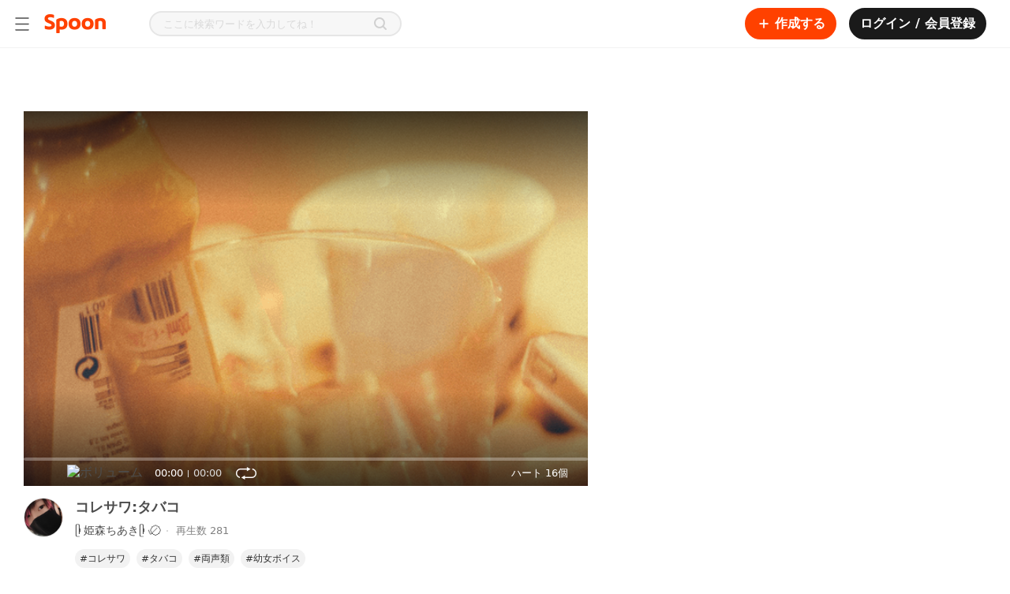

--- FILE ---
content_type: text/html; charset=utf-8
request_url: https://www.spooncast.net/jp/cast/5960661
body_size: 264081
content:
<!DOCTYPE html><html lang="ja-JP"><head><meta charSet="utf-8"/><title>Spoon スプーン |  DJᥫᩣ 姫森ちあきᥫᩣ ✓⃝さんのコレサワ:タバコ</title><link rel="shortcut icon" href="/logo_favicon.ico" type="image/x-icon"/><link rel="icon bookmark" href="/logo_apple_touch.png"/><link rel="apple-touch-icon" href="/logo_apple_touch.png"/><link rel="apple-touch-icon-precomposed" href="/logo_apple_touch.png"/><link rel="apple-touch-icon-precomposed" sizes="57x57" href="/logo_apple_touch.png"/><link rel="apple-touch-icon-precomposed" sizes="72x72" href="/logo_apple_touch.png"/><link rel="apple-touch-icon-precomposed" sizes="114x114" href="/logo_apple_touch.png"/><link rel="apple-touch-icon-precomposed" sizes="120x120" href="/logo_apple_touch.png"/><link rel="manifest" href="/manifest.json"/><base href="/"/><meta name="format-detection" content="telephone=no"/><meta http-equiv="Content-Type" content="text/html; charset=utf-8"/><meta http-equiv="X-UA-Compatible" content="IE=Edge;chrome=1"/><meta http-equiv="Pragma" content="No-Cache"/><meta http-equiv="Cache-Control" content="No-Cache"/><meta name="viewport" content="width=device-width, user-scalable=no, initial-scale=1.0, maximum-scale=1.0, minimum-scale=1.0"/><meta name="subject" content="DJᥫᩣ 姫森ちあきᥫᩣ ✓⃝さんの音声コンテンツを聴いてファンになってみてください。 "/><meta name="description" content="DJᥫᩣ 姫森ちあきᥫᩣ ✓⃝さんの音声コンテンツを聴いてファンになってみてください。 "/><meta name="keywords" content="spoon,スプーン,すぷーん,ᥫᩣ 姫森ちあきᥫᩣ ✓⃝,DJ,キャスト,スプーン"/><meta name="author" content="ᥫᩣ 姫森ちあきᥫᩣ ✓⃝ | スプーン"/><meta name="copyright" content="ᥫᩣ 姫森ちあきᥫᩣ ✓⃝ | スプーン"/><link rel="image_src" href="http://jp-cdn.spooncast.net/bg/144.png"/><link rel="canonical" href="https://www.spooncast.net/jp/cast/5960661"/><meta property="fb:app_id" content="760006310788461"/><meta property="fb:pages" content="449591765137111"/><meta property="og:type" content="website"/><meta property="og:title" content="Spoon スプーン |  DJᥫᩣ 姫森ちあきᥫᩣ ✓⃝さんのコレサワ:タバコ"/><meta property="og:description" content="DJᥫᩣ 姫森ちあきᥫᩣ ✓⃝さんの音声コンテンツを聴いてファンになってみてください。 "/><meta property="og:url" content="https://www.spooncast.net/jp/cast/5960661"/><meta property="og:image" content="http://jp-cdn.spooncast.net/bg/144.png"/><meta property="og:image:width" content="600"/><meta property="og:image:height" content="315"/><meta property="og:image:alt" content="Spoon スプーン |  DJᥫᩣ 姫森ちあきᥫᩣ ✓⃝さんのコレサワ:タバコ"/><meta property="og:locale" content="ja_JP"/><meta name="twitter:card" content="summary_large_image"/><meta name="twitter:title" content="Spoon スプーン |  DJᥫᩣ 姫森ちあきᥫᩣ ✓⃝さんのコレサワ:タバコ"/><meta name="twitter:description" content="DJᥫᩣ 姫森ちあきᥫᩣ ✓⃝さんの音声コンテンツを聴いてファンになってみてください。 "/><meta name="twitter:creator" content="ᥫᩣ 姫森ちあきᥫᩣ ✓⃝ | スプーン"/><meta name="twitter:site" content="https://www.spooncast.net/jp/cast/5960661"/><meta name="twitter:image" content="http://jp-cdn.spooncast.net/bg/144.png"/><script type="application/ld+json" class="jsx-2958782084">[{"@context":"https://schema.org/","@type":"AudioObject","name":"コレサワ:タバコ","contentUrl":"https://www.spooncast.net/jp/cast/5960661","description":"コレサワ:タバコ ,コレサワ,タバコ,両声類,幼女ボイス","thumbnailUrl":"http://jp-cdn.spooncast.net/bg/144.png","datePublished":"2024-03-20T13:14:40.189472Z","genre":"CAST |  何回でも聴ける！多様な保存型オーディオコンテンツが満載！"},{"@context":"https://schema.org/","@type":"MusicAlbum","name":"ᥫᩣ 姫森ちあきᥫᩣ ✓⃝ - Spoon スプーン | 音声ライブ配信","url":"https://www.spooncast.net/jp/profile/316042581/board"},{"@context":"https://schema.org/","@type":"InteractionCounter","interactionType":"ListenAction","userInteractionCount":"281"}]</script><meta name="next-head-count" content="43"/><meta name="robots" content="index,follow"/><meta name="googlebot" content="index,follow,noarchive"/><meta name="google" content="notranslate"/><meta name="google-site-verification" content="XYHU3O8hEM-IZNNP6VvikAwVv_ZQPEbbW1ihrbZl8kY"/><link rel="preconnect" href="https://fonts.googleapis.com"/><link rel="preconnect" href="https://fonts.gstatic.com" crossorigin=""/><link as="font" data-href="https://fonts.googleapis.com/css2?family=Noto+Sans:ital,wght@0,100;0,200;0,300;0,400;0,500;0,600;0,700;0,800;0,900;1,100;1,200;1,300;1,400;1,500;1,600;1,700;1,800;1,900&amp;display=swapl"/><link rel="preload" href="/_next/static/css/0785f0cce25e1e51.css" as="style"/><link rel="stylesheet" href="/_next/static/css/0785f0cce25e1e51.css" data-n-g=""/><link rel="preload" href="/_next/static/css/774eb9bd0649ff14.css" as="style"/><link rel="stylesheet" href="/_next/static/css/774eb9bd0649ff14.css"/><link rel="preload" href="/_next/static/css/38115bedca40af6a.css" as="style"/><link rel="stylesheet" href="/_next/static/css/38115bedca40af6a.css"/><link rel="preload" href="/_next/static/css/3e67f1639986b5e1.css" as="style"/><link rel="stylesheet" href="/_next/static/css/3e67f1639986b5e1.css"/><link rel="preload" href="/_next/static/css/cbad43799af0451e.css" as="style"/><link rel="stylesheet" href="/_next/static/css/cbad43799af0451e.css"/><link rel="preload" href="/_next/static/css/26b7b48addc3db7b.css" as="style"/><link rel="stylesheet" href="/_next/static/css/26b7b48addc3db7b.css"/><link rel="preload" href="/_next/static/css/ea82cf2111390d8d.css" as="style"/><link rel="stylesheet" href="/_next/static/css/ea82cf2111390d8d.css"/><noscript data-n-css=""></noscript><script defer="" nomodule="" src="/_next/static/chunks/polyfills-c67a75d1b6f99dc8.js"></script><script defer="" src="/_next/static/chunks/1664-c4f061784e4a2c25.js"></script><script defer="" src="/_next/static/chunks/3975-f55bc61a348e7d51.js"></script><script defer="" src="/_next/static/chunks/9210-fa7044a6e5ff56b5.js"></script><script defer="" src="/_next/static/chunks/6314-39ee59934aa2f128.js"></script><script defer="" src="/_next/static/chunks/9330.15b7a1a3bd1632f0.js"></script><script defer="" src="/_next/static/chunks/7797-3b5389f54df66410.js"></script><script defer="" src="/_next/static/chunks/8453.3e0087ee89dc9714.js"></script><script defer="" src="/_next/static/chunks/3747.47819c7a013da7da.js"></script><script defer="" src="/_next/static/chunks/6048.c284ae00946a7ec2.js"></script><script defer="" src="/_next/static/chunks/2624.3e70d7f2965d41cd.js"></script><script defer="" src="/_next/static/chunks/9347.5351c18d86a3eeda.js"></script><script defer="" src="/_next/static/chunks/9466.95deea20641756a7.js"></script><script defer="" src="/_next/static/chunks/8182.a98901b15b30bec6.js"></script><script defer="" src="/_next/static/chunks/2594-87dbefd18642c0c2.js"></script><script defer="" src="/_next/static/chunks/1789.126b4ad42792c534.js"></script><script defer="" src="/_next/static/chunks/7570.bc02c1d134791fac.js"></script><script defer="" src="/_next/static/chunks/9427.ff3b71d5c225bcd6.js"></script><script src="/_next/static/chunks/webpack-2ce68aed720ba87a.js" defer=""></script><script src="/_next/static/chunks/framework-79bce4a3a540b080.js" defer=""></script><script src="/_next/static/chunks/main-8123460b53488e72.js" defer=""></script><script src="/_next/static/chunks/pages/_app-d608c0a26a6052e5.js" defer=""></script><script src="/_next/static/chunks/1298-b65ea9d00a298fae.js" defer=""></script><script src="/_next/static/chunks/8344-809200d21333400e.js" defer=""></script><script src="/_next/static/chunks/6680-9feff35a51e28f9f.js" defer=""></script><script src="/_next/static/chunks/pages/cast/%5Bview%5D-d8e09aa6e330a3d6.js" defer=""></script><script src="/_next/static/h3h0WEi_21L5MU3BMlGkG/_buildManifest.js" defer=""></script><script src="/_next/static/h3h0WEi_21L5MU3BMlGkG/_ssgManifest.js" defer=""></script><style id="__jsx-4055157799">.thumbnail-container{position:relative;width:100%;height:100%;background-position:50% 50%;background-repeat:no-repeat;background-color:#d9d9d9;background-size:36px 36px;background-image:url([data-uri]);}.thumbnail-container.default-img-s{background-size:50px 50px;background-image:url([data-uri]);}.thumbnail-container.default-img-m{background-size:100px 100px;background-image:url([data-uri]);}.thumbnail-container.default-img-l{background-size:150px 150px;background-image:url([data-uri]);}.thumbnail-container.default-img-xl{background-size:300px 300px;background-image:url([data-uri]);}.thumbnail-container.loaded{background-color:transparent;}@media screen and (max-width:767px){.thumbnail-container.mobile-default-img-s{background-size:50px 50px;background-image:url([data-uri]);}.thumbnail-container.mobile-default-img-m{background-size:100px 100px;background-image:url([data-uri]);}.thumbnail-container.mobile-default-img-l{background-size:150px 150px;background-image:url([data-uri]);}.thumbnail-container.mobile-default-img-xl{background-size:300px 300px;background-image:url([data-uri]);}}</style><style id="__jsx-1713326215">.cast-mobile-controller-container{display:none;-webkit-align-items:center;-webkit-box-align:center;-ms-flex-align:center;align-items:center;position:relative;padding:24px 12px 0;direction:ltr;}.cast-mobile-controller-container .btn-toggle-play-wrap{gap:8px;display:-webkit-box;display:-webkit-flex;display:-ms-flexbox;display:flex;-webkit-align-items:center;-webkit-box-align:center;-ms-flex-align:center;align-items:center;}.cast-mobile-controller-container .btn-toggle-play{-webkit-flex:none;-ms-flex:none;flex:none;min-width:32px;}.cast-mobile-controller-container .btn-toggle-play img{height:32px;}.cast-mobile-controller-container .btn-toggle-play:active img{-webkit-filter:brightness(0) saturate(100%) invert(13%) sepia(15%) saturate(0%) hue-rotate(245deg) brightness(108%) contrast(91%);filter:brightness(0) saturate(100%) invert(13%) sepia(15%) saturate(0%) hue-rotate(245deg) brightness(108%) contrast(91%);}.cast-mobile-controller-container .slider-wrap{-webkit-flex:1;-ms-flex:1;flex:1;margin:0 16px;}.cast-mobile-controller-container .slider-wrap .rc-slider{height:2px;padding:0;cursor:pointer;}.cast-mobile-controller-container .slider-wrap .rc-slider .rc-slider-rail,.cast-mobile-controller-container .slider-wrap .rc-slider .rc-slider-track,.cast-mobile-controller-container .slider-wrap .rc-slider .rc-slider-step{height:100%;border-radius:1px;}.cast-mobile-controller-container .slider-wrap .rc-slider .rc-slider-rail{background-color:#d9d9d9;}.cast-mobile-controller-container .slider-wrap .rc-slider .rc-slider-track{background-color:#4d4d4d;}.cast-mobile-controller-container .slider-wrap .rc-slider .rc-slider-handle{width:14px;height:14px;margin-top:-6px;margin-left:-6px;border:none;background-color:white;box-shadow:0 0 5px 0 rgba(0,0,0,0.2);cursor:pointer;}.cast-mobile-controller-container .time-wrap{display:-webkit-box;display:-webkit-flex;display:-ms-flexbox;display:flex;-webkit-align-items:center;-webkit-box-align:center;-ms-flex-align:center;align-items:center;-webkit-flex:none;-ms-flex:none;flex:none;font-size:13px;}.cast-mobile-controller-container .time-wrap .urrent-time{color:#4d4d4d;}.cast-mobile-controller-container .time-wrap .divide{width:1px;height:9px;margin:1px 6px 0;background-color:#d9d9d9;}.cast-mobile-controller-container .time-wrap .duration{color:#b3b3b3;}@media screen and (max-width:767px){.cast-mobile-controller-container{display:-webkit-box;display:-webkit-flex;display:-ms-flexbox;display:flex;}}</style><style id="__jsx-2789506363">.cast-info-container{display:-webkit-box;display:-webkit-flex;display:-ms-flexbox;display:flex;position:relative;min-height:86px;padding:15px 0 25px;border-bottom:1px solid #e6e6e6;}.cast-info-container .thumbnail-wrap{-webkit-flex:none;-ms-flex:none;flex:none;overflow:hidden;position:relative;margin-inline-end:15px;-moz-margin-end:15px;-webkit-margin-end:15px;}.cast-info-container .thumbnail-wrap .btn-profile{position:absolute;top:0;left:0;width:100%;height:100%;z-index:1;}.cast-info-container .cast-info{-webkit-flex:1;-ms-flex:1;flex:1;}.cast-info-container .cast-info .title{min-height:25px;font-size:18px;font-weight:600;color:#4d4d4d;}.cast-info-container .cast-info .play-info{display:-webkit-box;display:-webkit-flex;display:-ms-flexbox;display:flex;-webkit-align-items:center;-webkit-box-align:center;-ms-flex-align:center;align-items:center;min-height:19px;margin-top:7px;font-size:14px;color:#4d4d4d;}.cast-info-container .cast-info .play-info .name a:hover{-webkit-text-decoration:underline;text-decoration:underline;}.cast-info-container .cast-info .play-info .divide{-webkit-flex:none;-ms-flex:none;flex:none;width:2px;height:2px;margin:0 10px;background-color:#d9d9d9;}.cast-info-container .cast-info .play-info .count{-webkit-flex:none;-ms-flex:none;flex:none;font-size:13px;color:gray;}.cast-info-container .cast-info .tag{margin-top:14px;}.cast-info-container .cast-info .tag ul{display:-webkit-box;display:-webkit-flex;display:-ms-flexbox;display:flex;-webkit-flex-wrap:wrap;-ms-flex-wrap:wrap;flex-wrap:wrap;}.cast-info-container .cast-info .tag ul li{display:-webkit-box;display:-webkit-flex;display:-ms-flexbox;display:flex;-webkit-flex:none;-ms-flex:none;flex:none;margin-bottom:8px;padding-inline-end:8px;-moz-padding-end:8px;-webkit-padding-end:8px;}.cast-info-container .cast-info .tag ul li a{background-color:#f2f2f2;border-radius:12px;color:#333333;position:relative;padding:4px 6px;font-size:12px;line-height:16px;}.cast-info-container .cast-info .cast-btn-wrap{display:-webkit-box;display:-webkit-flex;display:-ms-flexbox;display:flex;-webkit-box-pack:end;-webkit-justify-content:flex-end;-ms-flex-pack:end;justify-content:flex-end;margin-top:16px;}.cast-info-container .cast-info .cast-btn-wrap .btn-wrap{display:-webkit-box;display:-webkit-flex;display:-ms-flexbox;display:flex;}.cast-info-container .cast-info .cast-btn-wrap .btn-wrap .btn{position:relative;margin-inline-start:16px;-moz-margin-start:16px;-webkit-margin-start:16px;}.cast-info-container .cast-info .cast-btn-wrap .btn-wrap .btn p{color:#333333;cursor:pointer;font-size:13px;margin-inline-start:4px;-moz-margin-start:4px;-webkit-margin-start:4px;}.cast-info-container .cast-info .cast-btn-wrap .btn-wrap .btn img,.cast-info-container .cast-info .cast-btn-wrap .btn-wrap .btn svg{width:30px;}.cast-info-container .cast-info .cast-btn-wrap .btn-wrap .btn img.hover,.cast-info-container .cast-info .cast-btn-wrap .btn-wrap .btn svg.hover{display:none;}.cast-info-container .cast-info .cast-btn-wrap .btn-wrap .btn img.active,.cast-info-container .cast-info .cast-btn-wrap .btn-wrap .btn svg.active{display:none;}.cast-info-container .cast-info .cast-btn-wrap .btn-wrap .btn:hover svg.heart path{fill:#ababab;}.cast-info-container .cast-info .cast-btn-wrap .btn-wrap .btn:active svg.heart path{fill:#9d9d9d;}.cast-info-container .cast-info .cast-btn-wrap .btn-wrap .btn.on img.hover,.cast-info-container .cast-info .cast-btn-wrap .btn-wrap .btn:hover img.hover{display:inline;}.cast-info-container .cast-info .cast-btn-wrap .btn-wrap .btn.on img.off,.cast-info-container .cast-info .cast-btn-wrap .btn-wrap .btn:hover img.off{display:none;}.cast-info-container .cast-info .cast-btn-wrap .btn-wrap .btn.on svg{display:none;}.cast-info-container .cast-info .cast-btn-wrap .btn-wrap .btn.on svg.active{display:inline;}.cast-info-container .cast-info .cast-btn-wrap .btn-wrap .btn.on:hover svg.heart.active path{fill:#cf4536;}.cast-info-container .cast-info .cast-btn-wrap .btn-wrap .btn.on:active svg.heart.active path{fill:#be3f32;}.cast-info-container .cast-info .cast-btn-wrap .btn-wrap .btn:first-child{margin:0;}.cast-info-container .cast-info .cast-btn-wrap .btn-wrap .btn.btn-storage .icon img{width:30px;height:30px;}.cast-info-container .cast-info .cast-btn-wrap .btn-wrap .btn.btn-storage:hover .icon img.default{-webkit-filter:invert(81%) sepia(2%) saturate(21%) hue-rotate(36deg) brightness(86%) contrast(85%);filter:invert(81%) sepia(2%) saturate(21%) hue-rotate(36deg) brightness(86%) contrast(85%);}.cast-info-container .cast-info .cast-btn-wrap .btn-wrap .btn.btn-storage:hover .icon img.saved{-webkit-filter:invert(40%) sepia(76%) saturate(6297%) hue-rotate(10deg) brightness(101%) contrast(107%);filter:invert(40%) sepia(76%) saturate(6297%) hue-rotate(10deg) brightness(101%) contrast(107%);}.cast-info-container .cast-info .cast-btn-wrap .btn-wrap .btn.btn-storage:active .icon img.default{-webkit-filter:invert(80%) sepia(5%) saturate(6%) hue-rotate(350deg) brightness(79%) contrast(85%);filter:invert(80%) sepia(5%) saturate(6%) hue-rotate(350deg) brightness(79%) contrast(85%);}.cast-info-container .cast-info .cast-btn-wrap .btn-wrap .btn.btn-storage:active .icon img.saved{-webkit-filter:invert(34%) sepia(88%) saturate(6675%) hue-rotate(18deg) brightness(102%) contrast(101%);filter:invert(34%) sepia(88%) saturate(6675%) hue-rotate(18deg) brightness(102%) contrast(101%);}.cast-info-container .cast-info .cast-btn-wrap .btn-wrap.btn-wrap-left{display:none;}@media screen and (max-width:767px){.cast-info-container{padding:15px 0 16px;border-bottom-width:10px;}.cast-info-container .thumbnail-wrap{display:none;}.cast-info-container .cast-info{width:100%;}.cast-info-container .cast-info .title{margin:0 15px;}.cast-info-container .cast-info .play-info{margin:8px 15px 0;}.cast-info-container .cast-info .tag{overflow-x:auto;-webkit-overflow-scrolling:touch;}.cast-info-container .cast-info .tag ul{padding:0 15px;-webkit-flex-wrap:nowrap;-ms-flex-wrap:nowrap;flex-wrap:nowrap;}.cast-info-container .cast-info .tag ul li{margin-bottom:0;}.cast-info-container .cast-info .cast-btn-wrap{margin:18px 15px 0;-webkit-box-pack:justify;-webkit-justify-content:space-between;-ms-flex-pack:justify;justify-content:space-between;}.cast-info-container .cast-info .cast-btn-wrap .btn-wrap .btn:hover img.off,.cast-info-container .cast-info .cast-btn-wrap .btn-wrap .btn.on:hover img.hover{display:inline;}.cast-info-container .cast-info .cast-btn-wrap .btn-wrap .btn:hover img.hover,.cast-info-container .cast-info .cast-btn-wrap .btn-wrap .btn.on:hover img.off{display:none;}.cast-info-container .cast-info .cast-btn-wrap .btn-wrap .btn.btn-like-web{display:none;}.cast-info-container .cast-info .cast-btn-wrap .btn-wrap.btn-wrap-left{display:-webkit-box;display:-webkit-flex;display:-ms-flexbox;display:flex;}.cast-info-container .cast-info .cast-btn-wrap .btn-wrap.btn-wrap-left .btn{margin-inline-start:17px;-moz-margin-start:17px;-webkit-margin-start:17px;}.cast-info-container .cast-info .cast-btn-wrap .btn-wrap.btn-wrap-left .btn:first-child{margin:0;}.cast-info-container .cast-info .cast-btn-wrap .btn-wrap.btn-wrap-right p{display:none;}.app-container.rtl .cast-controller-container .cast-controller-wrap .cast-controller .btn-repeat{margin:0;}}</style><style id="__jsx-2127745696">.cast-mobile-cast-list-container{display:none;border-bottom:10px solid #e6e6e6;}.cast-mobile-cast-list-container .cast-list-title{padding:20px 15px 0;font-size:14px;font-weight:600;color:#4d4d4d;}.cast-mobile-cast-list-container ul{margin:15px 10px 10px;}.cast-mobile-cast-list-container ul li{margin-top:10px;}.cast-mobile-cast-list-container ul li:first-child{margin-top:0;}.cast-mobile-cast-list-container .btn-expand button{width:100%;height:40px;background-color:#f7f7f7;}.cast-mobile-cast-list-container .btn-expand button img{width:14px;}@media screen and (max-width:767px){.cast-mobile-cast-list-container{display:block;}.cast-mobile-cast-list-container.empty-list{display:none;}}</style><style id="__jsx-963238313">.cast-side-list-container .cast-side-list{padding:20px 0;}.cast-side-list-container .cast-side-list .cast-side-list-title{font-size:16px;font-weight:600;color:#4d4d4d;}.cast-side-list-container .cast-side-list ul{margin-top:10px;}.cast-side-list-container .cast-side-list ul li{margin-top:8px;}.cast-side-list-container .cast-side-list ul li:first-child{margin-top:0;}</style><style id="__jsx-2958782084">.cast-detail-container{display:-webkit-box;display:-webkit-flex;display:-ms-flexbox;display:flex;-webkit-box-pack:justify;-webkit-justify-content:space-between;-ms-flex-pack:justify;justify-content:space-between;position:relative;max-width:1236px;height:100%;margin:0 auto;}.cast-detail-container .cast-detail-contents{position:relative;width:100%;max-width:715px;padding:20px 0 60px;}.cast-detail-container .cast-side-contents{-webkit-flex:none;-ms-flex:none;flex:none;width:403px;padding-bottom:40px;margin-left:30px;}.cast-detail-container .btn-app-launch{display:-webkit-box;display:-webkit-flex;display:-ms-flexbox;display:flex;-webkit-align-items:center;-webkit-box-align:center;-ms-flex-align:center;align-items:center;position:fixed;bottom:0;left:0;width:100%;height:94px;text-align:center;background-color:rgba(0,0,0,0.7);z-index:1;}.cast-detail-container .btn-app-launch button{-webkit-flex:1;-ms-flex:1;flex:1;margin:0 25px;font-size:14px;line-height:50px;border-radius:2px;color:#4d4d4d;background-color:white;}.app-container.rtl .cast-detail-container .cast-side-contents{margin-left:0;margin-right:30px;}@media screen and (min-width:1024px) and (max-width:1310px){.cast-detail-container{margin:0 30px;}}@media screen and (min-width:768px) and (max-width:1023px){.cast-detail-container{max-width:715px;}}@media screen and (max-width:1023px){.cast-detail-container .cast-contents-container .mobile-cast-wrap{display:block;}.cast-detail-container .cast-side-contents{display:none;}}@media screen and (max-width:767px){.cast-detail-container{max-width:none;}.cast-detail-container .cast-detail-contents{max-width:none;padding-top:0;}.cast-detail-container .cast-side-contents{display:none;}.cast-detail-container.live-cast{padding-bottom:64px;}}</style><style id="__jsx-4210673415">@charset "UTF-8";:root{--safe-area-inset-top:$safe_area_inset_top;--safe-area-inset-bottom:$safe_area_inset_bottom;--screen-height:$screen_height;}:root{font-size:100%;}*{margin:0;padding:0;-webkit-text-size-adjust:none;text-size-adjust:none;}*::selection{background:#ff41004d;}*.web-only{display:inherit !important;}@media screen and (max-width:500px){*.web-only{display:none !important;}}*.mobile-only{display:none !important;}@media screen and (max-width:500px){*.mobile-only{display:inherit !important;}}@-webkit-keyframes BLINK{0%{opacity:1;-webkit-transform:scale(1);}100%{opacity:0;-webkit-transform:scale(1.15);}}@-moz-keyframes BLINK{0%{opacity:1;-webkit-transform:scale(1);}100%{opacity:0;-webkit-transform:scale(1.15);}}@-webkit-keyframes BLINK{0%{opacity:1;-webkit-transform:scale(1);-ms-transform:scale(1);transform:scale(1);}100%{opacity:0;-webkit-transform:scale(1.15);-ms-transform:scale(1.15);transform:scale(1.15);}}@keyframes BLINK{0%{opacity:1;-webkit-transform:scale(1);-ms-transform:scale(1);transform:scale(1);}100%{opacity:0;-webkit-transform:scale(1.15);-ms-transform:scale(1.15);transform:scale(1.15);}}html,body{background-color:white;color:#4d4d4d;font-family:"Pretendard","Noto Sans","Noto Sans Math",system-ui,-apple-system,BlinkMacSystemFont,".SFNSText-Regular",sans-serif;height:auto;min-height:100%;}html.bg-black,body.bg-black{background-color:#1a1a1a !important;}html.bg-black::-webkit-scrollbar-track,body.bg-black::-webkit-scrollbar-track{background-color:transparent;border-radius:10px;}html.bg-black::-webkit-scrollbar,body.bg-black::-webkit-scrollbar{width:8px;background-color:#1a1a1a;}html.bg-black::-webkit-scrollbar-thumb,body.bg-black::-webkit-scrollbar-thumb{background-color:#ffffff1a;border-radius:10px;}html.bg-dark,body.bg-dark{background-color:#121212;}html.overflow-hidden,body.overflow-hidden{overflow:hidden;}body,div,select,textarea,input,p,pre{border:0;outline:none;}body,div,dl,dt,dd,ul,ol,li,h1,h2,h3,h4,h5,h6,pre,form,fieldset,input,p,blockquote,table,th,td,embed,object,textarea,a,img{margin:0;padding:0;}img{border:0;vertical-align:top;}table{border-collapse:collapse;border-spacing:0;}table img{vertical-align:middle;}select,input,table tr td,table tr th{vertical-align:middle;}form,fieldset,abbr,acronym{border:0;}address,caption,cite,code,dfn,em,h1,h2,h3,h4,h5,h6,th,a,var{font-style:normal;font-weight:normal;}ol,ul,li{list-style:none;}table td a{display:inline-block;}table caption{display:none;}a{color:inherit;cursor:pointer;font-size:inherit;font-weight:inherit;line-height:inherit;outline:none;pointer-events:all;position:relative;-webkit-text-decoration:none;text-decoration:none;unicode-bidi:embed;}a p{cursor:pointer;}a.disabled{cursor:default;pointer-events:none;}a.disabled:hover{-webkit-text-decoration:none !important;text-decoration:none !important;}#accessibility,hr,caption,legend{width:0;height:0;font-size:0;line-height:0;overflow:hidden;position:absolute;text-indent:-5000px;visibility:hidden;}body>img{display:none;}html.live-detail{height:100%;}html.live-detail body{background-color:white;height:inherit;overflow:hidden;}html.live-detail body #root{height:inherit;}html.live-detail body #root .app-container{height:inherit;}html.live-detail body #root .app-container .view-container{height:100%;min-height:0;padding-top:0;}main{display:block;}h1,h2,h3,h4,h5,h6,pre,p{cursor:default;font-family:"Pretendard","Noto Sans","Noto Sans Math",system-ui,-apple-system,BlinkMacSystemFont,".SFNSText-Regular",sans-serif;unicode-bidi:embed;}pre{white-space:pre-wrap;word-break:break-word;word-wrap:break-word;}select,textarea,input{-webkit-appearance:none;-moz-appearance:none;appearance:none;font-family:"Pretendard","Noto Sans","Noto Sans Math",system-ui,-apple-system,BlinkMacSystemFont,".SFNSText-Regular",sans-serif;}input,textarea{caret-color:#ff7a4d;}input::-webkit-input-placeholder,textarea::-webkit-input-placeholder{color:#d9d9d9;}input::-moz-placeholder,textarea::-moz-placeholder{color:#d9d9d9;}input:-ms-input-placeholder,textarea:-ms-input-placeholder{color:#d9d9d9;}input::placeholder,textarea::placeholder{color:#d9d9d9;}input::-webkit-input-placeholder,textarea::-webkit-input-placeholder{color:#d9d9d9;}input::-moz-placeholder,textarea::-moz-placeholder{color:#d9d9d9;}input:-ms-input-placeholder,textarea:-ms-input-placeholder{color:#d9d9d9;}input::placeholder,textarea::placeholder{color:#d9d9d9;}input[type=search]::-webkit-search-decoration,input[type=search]::-webkit-search-cancel-button,input[type=search]::-webkit-search-results-button,input[type=search]::-webkit-search-results-decoration,textarea[type=search]::-webkit-search-decoration,textarea[type=search]::-webkit-search-cancel-button,textarea[type=search]::-webkit-search-results-button,textarea[type=search]::-webkit-search-results-decoration{display:none;}input[type=image],textarea[type=image]{vertical-align:top;}button{background:none;border:none;color:inherit;cursor:pointer;font:inherit;outline:inherit;padding:0;position:relative;text-align:left;}button.disabled{cursor:default;pointer-events:none;}button.disabled:hover{-webkit-text-decoration:none !important;text-decoration:none !important;}a>.cover,div>.cover,button>.cover{width:100%;height:100%;background-color:#1a1a1a;left:0;opacity:0;position:absolute;top:0;-webkit-transition:opacity 0.35s,background-color 0.35s;transition:opacity 0.35s,background-color 0.35s;}div:hover>.cover,button:hover>.cover,a:hover>.cover{opacity:0.04;}div:active>.cover,button:active>.cover,a:active>.cover{opacity:0.12;}button>.btn-inner,a>.btn-inner{width:100%;height:100%;-webkit-align-items:center;-webkit-box-align:center;-ms-flex-align:center;align-items:center;display:-webkit-box;display:-webkit-flex;display:-ms-flexbox;display:flex;-webkit-box-pack:center;-webkit-justify-content:center;-ms-flex-pack:center;justify-content:center;position:relative;}figure figcaption,figure img{width:0;height:0;left:0;opacity:0;overflow:hidden;position:absolute;top:0;}a img.on,button img.on{display:none;}a img.off,button img.off{display:inline;}a.on img.on,button.on img.on{display:inline;}a.on img.off,button.on img.off{display:none;}.text-box{-webkit-box-orient:vertical;box-orient:vertical;display:-webkit-box;-webkit-line-clamp:1;overflow:hidden;position:relative;text-overflow:ellipsis;word-break:break-word;word-wrap:break-word;}.btn-options-wrap{position:relative;}.btn-options-wrap .btn-options{width:40px;height:40px;}.btn-options-wrap .btn-options .on{display:none;}.btn-options-wrap .btn-options:hover .on,.btn-options-wrap .btn-options.on .on{display:inline;}.btn-options-wrap .btn-options:hover .off,.btn-options-wrap .btn-options.on .off{display:none;}.btn-options-wrap .option-dimmed{width:100%;height:100%;left:0;position:fixed;top:0;z-index:1;}.btn-options-wrap ul{background-color:white;border-radius:2px;box-shadow:1px 1px 5px 0 rgba(0,0,0,0.25);left:-132px;position:absolute;top:7px;z-index:1;}.btn-options-wrap ul li{border-top:1px solid #e6e6e6;}.btn-options-wrap ul li:first-child{border:none;}.btn-options-wrap ul li a,.btn-options-wrap ul li button{color:#4d4d4d;display:block;font-size:13px;line-height:40px;position:relative;text-align:center;width:140px;}.ReactModal__Overlay{background-color:rgba(0,0,0,0.5) !important;z-index:5;}.track-vertical{border-radius:3px;bottom:2px;right:2px;top:2px;}.track-horizontal-thumb{background-color:#d9d9d9;border-radius:4px;height:8px;}.track-vertical-thumb{background-color:rgba(0,0,0,0.4);border-radius:4px;width:8px;}.custom-vertical-scroll-bar{margin:0;padding:0;}.app-container.rtl{direction:rtl;}.app-container.rtl .btn-options-wrap ul{left:32px;right:auto;}.app-container.rtl .slick-slider{direction:ltr;-webkit-user-select:none;-moz-user-select:none;-ms-user-select:none;user-select:none;}.app-container.rtl .custom-horizontal-scroll-bar>div:nth-child(2){direction:ltr;}.app-container.rtl .track-vertical{left:2px;right:auto;}.app-container.rtl.no-scroll-area .custom-vertical-scroll-bar>div:first-child,.app-container.rtl.no-scroll-area .custom-horizontal-scroll-bar>div:first-child{margin-left:-17px;margin-right:0 !important;}.lazyload,.lazyloading{opacity:0;}.lazyloaded{opacity:1;-webkit-transition:opacity 350ms;transition:opacity 350ms;}#smart-banner>div:first-child{height:0 !important;position:absolute !important;}.grecaptcha-badge{opacity:0;display:none !important;}.normal-text{font-weight:normal;}#inihubIframe{display:block !important;}#inihubIframe.closed{display:none !important;}</style><style id="__jsx-2056085643">.view-container{position:relative;min-height:calc(100vh - 60px);padding-top:60px;}.view-container.profile-board-view,.view-container.community{background-color:#f7f7f7;}.view-container.side-menu-open{margin-left:240px;}.view-container.side-menu-open.detail-view{margin-left:0;}.portal-container{position:fixed;top:0;left:0;background-color:black;width:100vw;height:100vh;z-index:4;}.portal-container.rtl{direction:rtl;}.app-container.rtl .view-container.side-menu-open{margin-left:0;margin-right:240px;}.app-container.rtl .view-container.side-menu-open.detail-view{margin-right:0;}@media screen and (max-width:1365px){.view-container,.view-container.side-menu-open,.app-container.rtl .view-container.side-menu-open{width:100%;margin-left:0;margin-right:0;}}@media screen and (max-width:767px){.view-container{width:100%;min-height:auto;padding-top:84px;-webkit-transition-duration:0s;transition-duration:0s;}.view-container.mobile{padding-top:144px;}.view-container.detail-view{padding-top:60px;}.view-container.detail-view.mobile{padding-top:124px;}.view-container.on-top{padding-top:0;}.view-container.on-top.mobile{padding-top:60px;}.view-container.hide-sub-nav{padding-top:44px;}.view-container.hide-sub-nav.mobile{padding-top:104px;}}@media screen and (max-width:767px){.portal-container.shorts{top:60px;padding-top:var(--safe-area-inset-top);height:calc(var(--screen-height) - 60px);}}</style><style data-styled="" data-styled-version="5.3.5">.cVYDPD{box-sizing:border-box;border-radius:50%;overflow:hidden;width:100%;height:100%;border:1px solid #e0e0e0;border-width:1px;}/*!sc*/
data-styled.g32[id="UserThumbnailstyles__Wrap-sc-1rg9ua2-0"]{content:"cVYDPD,"}/*!sc*/
.dPGuxG{display:-webkit-box;display:-webkit-flex;display:-ms-flexbox;display:flex;-webkit-flex:none;-ms-flex:none;flex:none;width:40px;height:40px;position:relative;overflow:hidden;margin-inline-start:16px;}/*!sc*/
@media (min-width:376px) and (max-width:766px){.dPGuxG{margin-inline-end:8px;}}/*!sc*/
@media (max-width:375px){.dPGuxG{margin-inline-end:8px;}}/*!sc*/
data-styled.g55[id="StickerGiftButtonstyles__Container-sc-132m99x-0"]{content:"dPGuxG,"}/*!sc*/
.ewyXyp{border-radius:50%;color:#fff;display:-webkit-box;display:-webkit-flex;display:-ms-flexbox;display:flex;-webkit-flex-direction:row;-ms-flex-direction:row;flex-direction:row;-webkit-box-pack:center;-webkit-justify-content:center;-ms-flex-pack:center;justify-content:center;-webkit-align-items:center;-webkit-box-align:center;-ms-flex-align:center;align-items:center;gap:0px;position:relative;width:100%;height:100%;}/*!sc*/
@supports (-webkit-touch-callout:none) and (not (translate:none)){.ewyXyp *:not(:last-child){({ theme }) => theme.marginSet('right',gap);}}/*!sc*/
data-styled.g56[id="StickerGiftButtonstyles__GiftButton-sc-132m99x-1"]{content:"ewyXyp,"}/*!sc*/
.kJsRqR{width:44px;height:44px;-webkit-flex:none;-ms-flex:none;flex:none;position:absolute;top:-4px;}/*!sc*/
data-styled.g57[id="StickerGiftButtonstyles__LottieContainer-sc-132m99x-2"]{content:"kJsRqR,"}/*!sc*/
@media (max-width:767px){.gzgOms{display:none;}}/*!sc*/
.dnRaJx{display:none;}/*!sc*/
@media (max-width:767px){.dnRaJx{display:block;}}/*!sc*/
@media (max-width:767px){}/*!sc*/
data-styled.g72[id="Gnbstyles__Nav-sc-1pijepp-1"]{content:"gzgOms,dnRaJx,"}/*!sc*/
.fHMpUe{width:100%;}/*!sc*/
data-styled.g73[id="Gnbstyles__Group-sc-1pijepp-3"]{content:"fHMpUe,"}/*!sc*/
.bCmtsa{-webkit-box-flex:1;-webkit-flex-grow:1;-ms-flex-positive:1;flex-grow:1;width:100%;display:-webkit-box;display:-webkit-flex;display:-ms-flexbox;display:flex;-webkit-flex-direction:row;-ms-flex-direction:row;flex-direction:row;-webkit-box-pack:start;-webkit-justify-content:flex-start;-ms-flex-pack:start;justify-content:flex-start;-webkit-align-items:center;-webkit-box-align:center;-ms-flex-align:center;align-items:center;gap:ms;padding:1rem;border-radius:0.5rem;font-size:1rem;font-weight:600;line-height:24px;background-color:#FFFFFF;color:#1A1A1A;margin-bottom:0.5rem;width:auto;}/*!sc*/
@supports (-webkit-touch-callout:none) and (not (translate:none)){.bCmtsa *:not(:last-child){({ theme }) => theme.marginSet('right',gap);}}/*!sc*/
.bCmtsa > img{width:20px;height:20px;}/*!sc*/
.bCmtsa:first-child{margin-top:0.5rem;}/*!sc*/
.bCmtsa *:last-child:not(:first-child){margin-inline-start:auto;}/*!sc*/
.bCmtsa:hover{background-color:#F7F7F7;}/*!sc*/
data-styled.g74[id="Gnbstyles__OutLinkItem-sc-1pijepp-4"]{content:"bCmtsa,"}/*!sc*/
.kgxgbJ{-webkit-box-flex:1;-webkit-flex-grow:1;-ms-flex-positive:1;flex-grow:1;width:100%;display:-webkit-box;display:-webkit-flex;display:-ms-flexbox;display:flex;-webkit-flex-direction:row;-ms-flex-direction:row;flex-direction:row;-webkit-box-pack:start;-webkit-justify-content:flex-start;-ms-flex-pack:start;justify-content:flex-start;-webkit-align-items:center;-webkit-box-align:center;-ms-flex-align:center;align-items:center;gap:ms;padding:1rem;border-radius:0.5rem;font-size:1rem;font-weight:600;line-height:24px;background-color:#FFFFFF;color:#1A1A1A;margin-bottom:0.5rem;width:auto;}/*!sc*/
@supports (-webkit-touch-callout:none) and (not (translate:none)){.kgxgbJ *:not(:last-child){({ theme }) => theme.marginSet('right',gap);}}/*!sc*/
.kgxgbJ > img{width:20px;height:20px;}/*!sc*/
.kgxgbJ:first-child{margin-top:0.5rem;}/*!sc*/
.kgxgbJ *:last-child:not(:first-child){margin-inline-start:auto;}/*!sc*/
.kgxgbJ:hover{background-color:#F7F7F7;}/*!sc*/
.gTlFPi{-webkit-box-flex:1;-webkit-flex-grow:1;-ms-flex-positive:1;flex-grow:1;width:100%;display:-webkit-box;display:-webkit-flex;display:-ms-flexbox;display:flex;-webkit-flex-direction:row;-ms-flex-direction:row;flex-direction:row;-webkit-box-pack:start;-webkit-justify-content:flex-start;-ms-flex-pack:start;justify-content:flex-start;-webkit-align-items:center;-webkit-box-align:center;-ms-flex-align:center;align-items:center;gap:ms;padding:1rem;border-radius:0.5rem;font-size:1rem;font-weight:600;line-height:24px;background-color:#FFFFFF;color:#FF5500;margin-bottom:0.5rem;color:#FF5500;width:auto;}/*!sc*/
@supports (-webkit-touch-callout:none) and (not (translate:none)){.gTlFPi *:not(:last-child){({ theme }) => theme.marginSet('right',gap);}}/*!sc*/
.gTlFPi > img{width:20px;height:20px;}/*!sc*/
.gTlFPi:first-child{margin-top:0.5rem;}/*!sc*/
.gTlFPi *:last-child:not(:first-child){margin-inline-start:auto;}/*!sc*/
.gTlFPi:hover{background-color:#F7F7F7;}/*!sc*/
.gTlFPi img{-webkit-filter:invert(43%) sepia(80%) saturate(4218%) hue-rotate(3deg) brightness(102%) contrast(108%);filter:invert(43%) sepia(80%) saturate(4218%) hue-rotate(3deg) brightness(102%) contrast(108%);}/*!sc*/
.cRIBpQ{-webkit-box-flex:1;-webkit-flex-grow:1;-ms-flex-positive:1;flex-grow:1;width:100%;display:-webkit-box;display:-webkit-flex;display:-ms-flexbox;display:flex;-webkit-flex-direction:row;-ms-flex-direction:row;flex-direction:row;-webkit-box-pack:start;-webkit-justify-content:flex-start;-ms-flex-pack:start;justify-content:flex-start;-webkit-align-items:center;-webkit-box-align:center;-ms-flex-align:center;align-items:center;gap:ms;padding:1rem;border-radius:0.5rem;font-size:1rem;font-weight:600;line-height:24px;background-color:#FFFFFF;color:#1A1A1A;margin-bottom:0.5rem;display:none;width:auto;}/*!sc*/
@supports (-webkit-touch-callout:none) and (not (translate:none)){.cRIBpQ *:not(:last-child){({ theme }) => theme.marginSet('right',gap);}}/*!sc*/
.cRIBpQ > img{width:20px;height:20px;}/*!sc*/
.cRIBpQ:first-child{margin-top:0.5rem;}/*!sc*/
.cRIBpQ *:last-child:not(:first-child){margin-inline-start:auto;}/*!sc*/
.cRIBpQ:hover{background-color:#F7F7F7;}/*!sc*/
data-styled.g75[id="Gnbstyles__LinkItem-sc-1pijepp-5"]{content:"kgxgbJ,gTlFPi,cRIBpQ,"}/*!sc*/
.jRuRzX{width:100%;}/*!sc*/
data-styled.g76[id="Gnbstyles__ButtonItem-sc-1pijepp-6"]{content:"jRuRzX,"}/*!sc*/
.ftwDgv{width:100%;margin-bottom:0.5rem;}/*!sc*/
.ftwDgv:first-child{margin-top:0.5rem;}/*!sc*/
data-styled.g77[id="Gnbstyles__GroupToggle-sc-1pijepp-7"]{content:"ftwDgv,"}/*!sc*/
.kUSVQj{display:-webkit-box;display:-webkit-flex;display:-ms-flexbox;display:flex;-webkit-flex-direction:row;-ms-flex-direction:row;flex-direction:row;-webkit-box-pack:start;-webkit-justify-content:flex-start;-ms-flex-pack:start;justify-content:flex-start;-webkit-align-items:normal;-webkit-box-align:normal;-ms-flex-align:normal;align-items:normal;gap:ms;width:100%;padding:1rem;border-radius:0.5rem;font-size:1rem;font-weight:600;line-height:24px;color:#1A1A1A;}/*!sc*/
@supports (-webkit-touch-callout:none) and (not (translate:none)){.kUSVQj *:not(:last-child){({ theme }) => theme.marginSet('right',gap);}}/*!sc*/
.kUSVQj:hover{background-color:#F7F7F7;}/*!sc*/
.kUSVQj *:last-child:not(:first-child){margin-inline-start:auto;}/*!sc*/
.kUSVQj:last-child{margin-inline-start:auto;}/*!sc*/
data-styled.g79[id="Gnbstyles__GroupToggleTitle-sc-1pijepp-9"]{content:"kUSVQj,"}/*!sc*/
.jKxFLb{display:block;box-sizing:border-box;width:100%;height:1px;margin:0.5rem;background:#F2F2F2;position:inherit;visibility:inherit;}/*!sc*/
data-styled.g80[id="Gnbstyles__Divider-sc-1pijepp-10"]{content:"jKxFLb,"}/*!sc*/
.cjFdao{width:-webkit-min-content;width:-moz-min-content;width:min-content;height:100vh;position:absolute;display:none;}/*!sc*/
.cjFdao:has(.dimmed){position:absolute;width:100vw;height:100vh;}/*!sc*/
@media (max-width:767px){.cjFdao{width:0;height:100%;position:fixed !important;top:0px;z-index:4;}.cjFdao:has(.dimmed){height:calc(var(--vh,1vh) * 100);}}/*!sc*/
data-styled.g81[id="SideMenustyles__SideMenuContainer-sc-cvsf9y-0"]{content:"cjFdao,"}/*!sc*/
.cKcxtp{display:none;position:absolute;top:0;bottom:0;left:0;right:0;background:rgba(0,0,0,0.4);}/*!sc*/
@media screen and (max-width:1365px){}/*!sc*/
@media (max-width:767px){.cKcxtp{position:fixed;top:0;left:0;width:100%;height:100%;background:rgba(0,0,0,0.4);}}/*!sc*/
data-styled.g82[id="SideMenustyles__Dimmed-sc-cvsf9y-1"]{content:"cKcxtp,"}/*!sc*/
.dPluIf{background-color:#FFFFFF;border-right:1px solid #e6e6e6;display:-webkit-box;display:-webkit-flex;display:-ms-flexbox;display:flex;-webkit-flex-direction:column;-ms-flex-direction:column;flex-direction:column;-webkit-box-pack:start;-webkit-justify-content:flex-start;-ms-flex-pack:start;justify-content:flex-start;-webkit-align-items:flex-start;-webkit-box-align:flex-start;-ms-flex-align:flex-start;align-items:flex-start;gap:0px;position:relative;width:240px;height:calc(100vh - 60px);box-sizing:border-box;-webkit-transform:translate3d(-100%,0,0);-ms-transform:translate3d(-100%,0,0);transform:translate3d(-100%,0,0);}/*!sc*/
@supports (-webkit-touch-callout:none) and (not (translate:none)){.dPluIf *:not(:last-child){({ theme }) => theme.marginSet('bottom',gap);}}/*!sc*/
@media (max-width:767px){.dPluIf{height:100%;-webkit-transition:-webkit-transform 0.4s cubic-bezier(0.25,0.8,0.25,1);-webkit-transition:transform 0.4s cubic-bezier(0.25,0.8,0.25,1);transition:transform 0.4s cubic-bezier(0.25,0.8,0.25,1);}}/*!sc*/
data-styled.g83[id="SideMenustyles__SideMenu-sc-cvsf9y-2"]{content:"dPluIf,"}/*!sc*/
.ebNigQ{box-sizing:border-box;-webkit-flex:1;-ms-flex:1;flex:1;overflow-y:auto;overflow-x:hidden;width:100%;}/*!sc*/
@media (max-width:767px){.ebNigQ{margin-top:0;padding:0;}}/*!sc*/
data-styled.g84[id="SideMenustyles__ContentsWrap-sc-cvsf9y-3"]{content:"ebNigQ,"}/*!sc*/
.bNsfYt{display:none;position:relative;padding:24px 0;border-bottom:1px solid #F2F2F2;}/*!sc*/
@media (max-width:767px){.bNsfYt{display:block;}}/*!sc*/
data-styled.g86[id="UserInfostyles__UserWrap-sc-q29lew-0"]{content:"bNsfYt,"}/*!sc*/
.iOqyMg{display:-webkit-box;display:-webkit-flex;display:-ms-flexbox;display:flex;-webkit-flex-direction:row;-ms-flex-direction:row;flex-direction:row;-webkit-box-pack:start;-webkit-justify-content:flex-start;-ms-flex-pack:start;justify-content:flex-start;-webkit-align-items:center;-webkit-box-align:center;-ms-flex-align:center;align-items:center;gap:0px;position:relative;margin:0 16px;}/*!sc*/
@supports (-webkit-touch-callout:none) and (not (translate:none)){.iOqyMg *:not(:last-child){({ theme }) => theme.marginSet('right',gap);}}/*!sc*/
data-styled.g87[id="UserInfostyles__UserMobileLogin-sc-q29lew-1"]{content:"iOqyMg,"}/*!sc*/
.idJWkS{position:relative;overflow:hidden;width:50px;height:50px;border-radius:50%;}/*!sc*/
data-styled.g88[id="UserInfostyles__ThumbnailWrap-sc-q29lew-2"]{content:"idJWkS,"}/*!sc*/
.bnzZBJ{-webkit-flex:1;-ms-flex:1;flex:1;margin-inline-start:12px;}/*!sc*/
.bnzZBJ p{position:relative;max-height:40px;}/*!sc*/
data-styled.g89[id="UserInfostyles__UserInfoWrap-sc-q29lew-3"]{content:"bnzZBJ,"}/*!sc*/
.fAmznS{font-weight:600;}/*!sc*/
data-styled.g92[id="UserInfostyles__UserInfoLoginButton-sc-q29lew-6"]{content:"fAmznS,"}/*!sc*/
.gdOjrq{background-color:#fff;border-top:1px solid #e6e6e6;position:relative;}/*!sc*/
@media (min-width:1440px){.gdOjrq{padding:56px;}}/*!sc*/
@media (min-width:1024px) and (max-width:1439px){.gdOjrq{padding:56px 0;}}/*!sc*/
@media (min-width:767px) and (max-width:1023px){.gdOjrq{padding:56px 0;}}/*!sc*/
@media (min-width:376px) and (max-width:766px){.gdOjrq{padding:40px 0;}}/*!sc*/
@media (max-width:375px){.gdOjrq{padding:40px 16px;}}/*!sc*/
@media screen and (max-width:1365px){}/*!sc*/
data-styled.g93[id="AppFooterstyles__Container-sc-103npdo-0"]{content:"gdOjrq,"}/*!sc*/
.fgfccK{width:100%;display:-webkit-box;display:-webkit-flex;display:-ms-flexbox;display:flex;-webkit-flex-direction:column;-ms-flex-direction:column;flex-direction:column;-webkit-box-pack:center;-webkit-justify-content:center;-ms-flex-pack:center;justify-content:center;-webkit-align-items:flex-start;-webkit-box-align:flex-start;-ms-flex-align:flex-start;align-items:flex-start;gap:48px;}/*!sc*/
@supports (-webkit-touch-callout:none) and (not (translate:none)){.fgfccK *:not(:last-child){({ theme }) => theme.marginSet('bottom',gap);}}/*!sc*/
@media (min-width:1440px){.fgfccK{margin:0 auto;max-width:1440px;}}/*!sc*/
@media (min-width:1024px) and (max-width:1439px){.fgfccK{margin:0 56px;width:calc(100% - 112px);}}/*!sc*/
@media (min-width:767px) and (max-width:1023px){.fgfccK{margin:0 40px;width:calc(100% - 80px);}}/*!sc*/
@media (min-width:376px) and (max-width:766px){.fgfccK{margin:0 32px;width:calc(100% - 64px);}}/*!sc*/
@media (max-width:375px){.fgfccK{width:100%;gap:32px;}}/*!sc*/
data-styled.g94[id="AppFooterstyles__FooterWrap-sc-103npdo-1"]{content:"fgfccK,"}/*!sc*/
.fzdHdw{width:100%;display:-webkit-box;display:-webkit-flex;display:-ms-flexbox;display:flex;-webkit-flex-direction:column;-ms-flex-direction:column;flex-direction:column;-webkit-box-pack:start;-webkit-justify-content:flex-start;-ms-flex-pack:start;justify-content:flex-start;-webkit-align-items:flex-start;-webkit-box-align:flex-start;-ms-flex-align:flex-start;align-items:flex-start;gap:32px;}/*!sc*/
@supports (-webkit-touch-callout:none) and (not (translate:none)){.fzdHdw *:not(:last-child){({ theme }) => theme.marginSet('bottom',gap);}}/*!sc*/
@media (max-width:375px){.fzdHdw{-webkit-align-items:center;-webkit-box-align:center;-ms-flex-align:center;align-items:center;}}/*!sc*/
data-styled.g95[id="FooterBottomSectionstyles__Container-sc-1xdfc7e-0"]{content:"fzdHdw,"}/*!sc*/
.hnxcFC{color:#1a1a1a;font-size:0.875rem;line-height:150%;font-weight:400;}/*!sc*/
@media screen and (max-width:400px){.hnxcFC{font-size:3.733333333333334vw;}}/*!sc*/
@media (max-width:375px){.hnxcFC{text-align:center;}}/*!sc*/
data-styled.g96[id="FooterBottomSectionstyles__Copyright-sc-1xdfc7e-1"]{content:"hnxcFC,"}/*!sc*/
.URMcj{background-color:#f2f2f2;width:100%;height:1px;}/*!sc*/
@media (max-width:375px){.URMcj{display:none;}}/*!sc*/
data-styled.g97[id="FooterBottomSectionstyles__Divide-sc-1xdfc7e-2"]{content:"URMcj,"}/*!sc*/
.cZEPdj{display:-webkit-box;display:-webkit-flex;display:-ms-flexbox;display:flex;-webkit-flex-direction:row;-ms-flex-direction:row;flex-direction:row;-webkit-box-pack:start;-webkit-justify-content:flex-start;-ms-flex-pack:start;justify-content:flex-start;-webkit-align-items:center;-webkit-box-align:center;-ms-flex-align:center;align-items:center;gap:0px;-webkit-flex-wrap:wrap;-ms-flex-wrap:wrap;flex-wrap:wrap;-webkit-column-gap:16px;column-gap:16px;}/*!sc*/
@supports (-webkit-touch-callout:none) and (not (translate:none)){.cZEPdj *:not(:last-child){({ theme }) => theme.marginSet('right',gap);}}/*!sc*/
@media (max-width:375px){.cZEPdj{display:none;}}/*!sc*/
data-styled.g98[id="FooterBottomSectionstyles__FooterCopyRightList-sc-1xdfc7e-3"]{content:"cZEPdj,"}/*!sc*/
.gRXzFq{display:-webkit-box;display:-webkit-flex;display:-ms-flexbox;display:flex;-webkit-flex-direction:row;-ms-flex-direction:row;flex-direction:row;-webkit-box-pack:start;-webkit-justify-content:flex-start;-ms-flex-pack:start;justify-content:flex-start;-webkit-align-items:center;-webkit-box-align:center;-ms-flex-align:center;align-items:center;gap:0px;}/*!sc*/
.gRXzFq img{height:40px;}/*!sc*/
.gRXzFq p,.gRXzFq div{color:#808080;font-size:0.625rem;line-height:150%;font-weight:400;margin-inline-start:8px;}/*!sc*/
@media screen and (max-width:400px){.gRXzFq p,.gRXzFq div{font-size:2.666666666666667vw;}}/*!sc*/
@supports (-webkit-touch-callout:none) and (not (translate:none)){.gRXzFq *:not(:last-child){({ theme }) => theme.marginSet('right',gap);}}/*!sc*/
@media (min-width:767px) and (max-width:1023px){.gRXzFq img{height:32px;}}/*!sc*/
@media (min-width:376px) and (max-width:766px){.gRXzFq img{height:32px;}}/*!sc*/
data-styled.g99[id="FooterBottomSectionstyles__FooterCopyRightListItem-sc-1xdfc7e-4"]{content:"gRXzFq,"}/*!sc*/
.ufkHM{color:#1a1a1a;font-size:0.875rem;line-height:150%;font-weight:400;}/*!sc*/
@media screen and (max-width:400px){.ufkHM{font-size:3.733333333333334vw;}}/*!sc*/
.ufkHM a:hover,.ufkHM button:hover{-webkit-text-decoration:underline;text-decoration:underline;}/*!sc*/
data-styled.g100[id="FooterMenuLinkstyles__Container-sc-yo8k7o-0"]{content:"ufkHM,"}/*!sc*/
.dwpEot{width:100%;}/*!sc*/
data-styled.g101[id="FooterMiddleSectionstyles__Conatiner-sc-1o5wilh-0"]{content:"dwpEot,"}/*!sc*/
.iXNqbL{display:-webkit-box;display:-webkit-flex;display:-ms-flexbox;display:flex;-webkit-flex-direction:column;-ms-flex-direction:column;flex-direction:column;-webkit-box-pack:start;-webkit-justify-content:flex-start;-ms-flex-pack:start;justify-content:flex-start;-webkit-align-items:flex-start;-webkit-box-align:flex-start;-ms-flex-align:flex-start;align-items:flex-start;gap:24px;}/*!sc*/
@supports (-webkit-touch-callout:none) and (not (translate:none)){.iXNqbL *:not(:last-child){({ theme }) => theme.marginSet('bottom',gap);}}/*!sc*/
data-styled.g102[id="FooterMiddleSectionstyles__MiddleSectionList-sc-1o5wilh-1"]{content:"iXNqbL,"}/*!sc*/
.fJlmYO{width:100%;}/*!sc*/
@media (max-width:375px){.fJlmYO{display:none;}}/*!sc*/
.eoeQtj{width:100%;}/*!sc*/
data-styled.g103[id="FooterMiddleSectionstyles__MiddleSectionListItem-sc-1o5wilh-2"]{content:"fJlmYO,eoeQtj,"}/*!sc*/
.gahpCp{width:100%;display:-webkit-box;display:-webkit-flex;display:-ms-flexbox;display:flex;-webkit-flex-direction:row;-ms-flex-direction:row;flex-direction:row;-webkit-box-pack:start;-webkit-justify-content:flex-start;-ms-flex-pack:start;justify-content:flex-start;-webkit-align-items:center;-webkit-box-align:center;-ms-flex-align:center;align-items:center;gap:0px;-webkit-flex-wrap:wrap;-ms-flex-wrap:wrap;flex-wrap:wrap;-webkit-column-gap:24px;column-gap:24px;}/*!sc*/
@supports (-webkit-touch-callout:none) and (not (translate:none)){.gahpCp *:not(:last-child){({ theme }) => theme.marginSet('right',gap);}}/*!sc*/
@media (max-width:375px){.gahpCp{display:-webkit-box;display:-webkit-flex;display:-ms-flexbox;display:flex;-webkit-flex-direction:row;-ms-flex-direction:row;flex-direction:row;-webkit-box-pack:center;-webkit-justify-content:center;-ms-flex-pack:center;justify-content:center;-webkit-align-items:center;-webkit-box-align:center;-ms-flex-align:center;align-items:center;gap:0px;-webkit-column-gap:24px;column-gap:24px;}@supports (-webkit-touch-callout:none) and (not (translate:none)){.gahpCp *:not(:last-child){({ theme }) => theme.marginSet('right',gap);}}}/*!sc*/
data-styled.g106[id="FooterMiddleSectionstyles__FooterMenuLinkList-sc-1o5wilh-6"]{content:"gahpCp,"}/*!sc*/
.ljyAOK{position:relative;}/*!sc*/
.ljyAOK:last-child:after{display:none;}/*!sc*/
.ljyAOK:after{background-color:#d9d9d9;content:'';width:1px;height:10px;position:absolute;top:50%;right:0;-webkit-transform:translate(12px,-50%);-ms-transform:translate(12px,-50%);transform:translate(12px,-50%);}/*!sc*/
data-styled.g107[id="FooterMiddleSectionstyles__FooterMenuLinkListItem-sc-1o5wilh-7"]{content:"ljyAOK,"}/*!sc*/
.jWUPmI{display:-webkit-inline-box;display:-webkit-inline-flex;display:-ms-inline-flexbox;display:inline-flex;-webkit-flex-direction:row;-ms-flex-direction:row;flex-direction:row;-webkit-box-pack:center;-webkit-justify-content:center;-ms-flex-pack:center;justify-content:center;-webkit-align-items:center;-webkit-box-align:center;-ms-flex-align:center;align-items:center;gap:8px;}/*!sc*/
@supports (-webkit-touch-callout:none) and (not (translate:none)){.jWUPmI *:not(:last-child){({ theme }) => theme.marginSet('right',gap);}}/*!sc*/
data-styled.g108[id="FooterQuickMenuLinkstyles__FooterQuickMenuLink-sc-m2587j-0"]{content:"jWUPmI,"}/*!sc*/
.hYBENh{width:20px;height:20px;}/*!sc*/
data-styled.g109[id="FooterQuickMenuLinkstyles__FooterQuickMenuLinkIcon-sc-m2587j-1"]{content:"hYBENh,"}/*!sc*/
.geTKmH{font-size:1rem;line-height:150%;font-weight:700;}/*!sc*/
@media screen and (max-width:400px){.geTKmH{font-size:4.266666666666667vw;}}/*!sc*/
data-styled.g110[id="FooterQuickMenuLinkstyles__FooterQuickMenuLinkTitle-sc-m2587j-2"]{content:"geTKmH,"}/*!sc*/
.cUfldM{background-color:#d9d9d9;border-radius:50%;width:40px;height:40px;display:-webkit-box;display:-webkit-flex;display:-ms-flexbox;display:flex;-webkit-flex-direction:row;-ms-flex-direction:row;flex-direction:row;-webkit-box-pack:center;-webkit-justify-content:center;-ms-flex-pack:center;justify-content:center;-webkit-align-items:center;-webkit-box-align:center;-ms-flex-align:center;align-items:center;gap:0px;}/*!sc*/
@supports (-webkit-touch-callout:none) and (not (translate:none)){.cUfldM *:not(:last-child){({ theme }) => theme.marginSet('right',gap);}}/*!sc*/
@media (min-width:767px) and (max-width:1023px){.cUfldM{width:32px;height:32px;}}/*!sc*/
@media (min-width:376px) and (max-width:766px){.cUfldM{width:32px;height:32px;}}/*!sc*/
data-styled.g111[id="FooterSnsLinkstyles__FooterSnsLink-sc-i7evgy-0"]{content:"cUfldM,"}/*!sc*/
.eMzGZi{width:100%;}/*!sc*/
data-styled.g112[id="FooterTopSectionstyles__Conatiner-sc-1x92dtj-0"]{content:"eMzGZi,"}/*!sc*/
.golzjk{display:-webkit-box;display:-webkit-flex;display:-ms-flexbox;display:flex;-webkit-flex-direction:column;-ms-flex-direction:column;flex-direction:column;-webkit-box-pack:start;-webkit-justify-content:flex-start;-ms-flex-pack:start;justify-content:flex-start;-webkit-align-items:flex-start;-webkit-box-align:flex-start;-ms-flex-align:flex-start;align-items:flex-start;gap:24px;}/*!sc*/
@supports (-webkit-touch-callout:none) and (not (translate:none)){.golzjk *:not(:last-child){({ theme }) => theme.marginSet('bottom',gap);}}/*!sc*/
@media (max-width:767px){.golzjk{gap:0;}}/*!sc*/
data-styled.g113[id="FooterTopSectionstyles__TopSectionList-sc-1x92dtj-1"]{content:"golzjk,"}/*!sc*/
.cBdRdO{display:-webkit-box;display:-webkit-flex;display:-ms-flexbox;display:flex;-webkit-flex-direction:row;-ms-flex-direction:row;flex-direction:row;-webkit-box-pack:justify;-webkit-justify-content:space-between;-ms-flex-pack:justify;justify-content:space-between;-webkit-align-items:center;-webkit-box-align:center;-ms-flex-align:center;align-items:center;gap:0px;width:100%;}/*!sc*/
@supports (-webkit-touch-callout:none) and (not (translate:none)){.cBdRdO *:not(:last-child){({ theme }) => theme.marginSet('right',gap);}}/*!sc*/
@media (max-width:767px){.cBdRdO{display:-webkit-box;display:-webkit-flex;display:-ms-flexbox;display:flex;-webkit-flex-direction:row;-ms-flex-direction:row;flex-direction:row;-webkit-box-pack:center;-webkit-justify-content:center;-ms-flex-pack:center;justify-content:center;-webkit-align-items:center;-webkit-box-align:center;-ms-flex-align:center;align-items:center;gap:0px;}@supports (-webkit-touch-callout:none) and (not (translate:none)){.cBdRdO *:not(:last-child){({ theme }) => theme.marginSet('right',gap);}}}/*!sc*/
data-styled.g114[id="FooterTopSectionstyles__TopSectionListItem-sc-1x92dtj-2"]{content:"cBdRdO,"}/*!sc*/
.bYlmHo{width:120px;}/*!sc*/
@media (max-width:1024px){.bYlmHo{width:96px;}}/*!sc*/
@media (max-width:767px){.bYlmHo{display:none;}}/*!sc*/
data-styled.g116[id="FooterTopSectionstyles__FooterLogo-sc-1x92dtj-4"]{content:"bYlmHo,"}/*!sc*/
.fSNEXq{display:-webkit-box;display:-webkit-flex;display:-ms-flexbox;display:flex;-webkit-flex-direction:row;-ms-flex-direction:row;flex-direction:row;-webkit-box-pack:start;-webkit-justify-content:flex-start;-ms-flex-pack:start;justify-content:flex-start;-webkit-align-items:center;-webkit-box-align:center;-ms-flex-align:center;align-items:center;gap:8px;}/*!sc*/
@supports (-webkit-touch-callout:none) and (not (translate:none)){.fSNEXq *:not(:last-child){({ theme }) => theme.marginSet('right',gap);}}/*!sc*/
data-styled.g117[id="FooterTopSectionstyles__SnsList-sc-1x92dtj-5"]{content:"fSNEXq,"}/*!sc*/
.idrKFh{display:-webkit-box;display:-webkit-flex;display:-ms-flexbox;display:flex;-webkit-flex-direction:row;-ms-flex-direction:row;flex-direction:row;-webkit-box-pack:start;-webkit-justify-content:flex-start;-ms-flex-pack:start;justify-content:flex-start;-webkit-align-items:center;-webkit-box-align:center;-ms-flex-align:center;align-items:center;gap:24px;-webkit-flex-wrap:wrap;-ms-flex-wrap:wrap;flex-wrap:wrap;}/*!sc*/
@supports (-webkit-touch-callout:none) and (not (translate:none)){.idrKFh *:not(:last-child){({ theme }) => theme.marginSet('right',gap);}}/*!sc*/
@media (max-width:767px){.idrKFh{display:none;}}/*!sc*/
data-styled.g119[id="FooterTopSectionstyles__QuickMenuList-sc-1x92dtj-7"]{content:"idrKFh,"}/*!sc*/
.hpibEZ{position:relative;}/*!sc*/
.hpibEZ:last-child:after{display:none;}/*!sc*/
.hpibEZ:after{background-color:#d9d9d9;content:'';width:1px;height:10px;position:absolute;top:50%;inset-inline-end:0;-webkit-transform:translate(12px,-50%);-ms-transform:translate(12px,-50%);transform:translate(12px,-50%);}/*!sc*/
data-styled.g120[id="FooterTopSectionstyles__QuickMenuListItem-sc-1x92dtj-8"]{content:"hpibEZ,"}/*!sc*/
</style></head><body><div id="__next" data-reactroot=""><div class="jsx-4210673415 jsx-2056085643 app-container init"><aside class="SideMenustyles__SideMenuContainer-sc-cvsf9y-0 cjFdao side-menu-container"><div class="SideMenustyles__Dimmed-sc-cvsf9y-1 cKcxtp"></div><div class="SideMenustyles__SideMenu-sc-cvsf9y-2 dPluIf"><div class="SideMenustyles__ContentsWrap-sc-cvsf9y-3 ebNigQ"><nav class="Gnbstyles__Nav-sc-1pijepp-1 gzgOms"><ul class="Gnbstyles__Group-sc-1pijepp-3 fHMpUe"><li></li><li><a title="LIVE" class="Gnbstyles__LinkItem-sc-1pijepp-5 kgxgbJ" href="/jp/live"><img src="[data-uri]" alt="common_live"/>LIVE</a></li><li><a title="PODNOVEL" class="Gnbstyles__LinkItem-sc-1pijepp-5 kgxgbJ" href="/jp/pod-novel"><img src="[data-uri]" alt="common_string_series"/>PODNOVEL</a></li><li><a title="CAST" class="Gnbstyles__LinkItem-sc-1pijepp-5 gTlFPi" href="/jp/cast"><img src="[data-uri]" alt="common_cast"/>CAST</a></li><li><a title="ランキング" class="Gnbstyles__LinkItem-sc-1pijepp-5 kgxgbJ" href="/jp/ranking/dj/live"><img src="[data-uri]" alt="common_top_ranking"/>ランキング</a></li></ul><ul class="Gnbstyles__Group-sc-1pijepp-3 fHMpUe"><ul class="Gnbstyles__GroupToggle-sc-1pijepp-7 ftwDgv"><button class="Gnbstyles__GroupToggleTitle-sc-1pijepp-9 kUSVQj"><img src="[data-uri]" alt="もっと見る"/>もっと見る<svg width="20" height="20" fill="#1A1A1A" xmlns="http://www.w3.org/2000/svg"><path d="M2.213 6.22a.712.712 0 0 1 1.029 0L10 13.19l6.759-6.97a.712.712 0 0 1 1.028 0 .767.767 0 0 1 0 1.06l-7.273 7.5a.712.712 0 0 1-1.028 0l-7.273-7.5a.767.767 0 0 1 0-1.06Z" fill="current"></path></svg></button></ul></ul><div class="Gnbstyles__Divider-sc-1pijepp-10 jKxFLb"></div><ul class="Gnbstyles__Group-sc-1pijepp-3 fHMpUe"><button title="メンバーズ確認" class="Gnbstyles__LinkItem-sc-1pijepp-5 Gnbstyles__ButtonItem-sc-1pijepp-6 cRIBpQ jRuRzX"><img src="[data-uri]" alt="メンバーズ確認"/>メンバーズ確認</button></ul><ul class="Gnbstyles__Group-sc-1pijepp-3 fHMpUe"><ul class="Gnbstyles__GroupToggle-sc-1pijepp-7 ftwDgv"><button class="Gnbstyles__GroupToggleTitle-sc-1pijepp-9 kUSVQj"><img src="[data-uri]" alt="DJスタジオ"/>DJスタジオ<svg width="20" height="20" fill="#1A1A1A" xmlns="http://www.w3.org/2000/svg"><path d="M2.213 6.22a.712.712 0 0 1 1.029 0L10 13.19l6.759-6.97a.712.712 0 0 1 1.028 0 .767.767 0 0 1 0 1.06l-7.273 7.5a.712.712 0 0 1-1.028 0l-7.273-7.5a.767.767 0 0 1 0-1.06Z" fill="current"></path></svg></button></ul></ul><div class="Gnbstyles__Divider-sc-1pijepp-10 jKxFLb"></div><ul class="Gnbstyles__Group-sc-1pijepp-3 fHMpUe"><button title="設定" class="Gnbstyles__LinkItem-sc-1pijepp-5 Gnbstyles__ButtonItem-sc-1pijepp-6 kgxgbJ jRuRzX"><img src="[data-uri]" alt="設定"/>設定</button><button title="お知らせ" class="Gnbstyles__LinkItem-sc-1pijepp-5 Gnbstyles__ButtonItem-sc-1pijepp-6 kgxgbJ jRuRzX"><img src="[data-uri]" alt="お知らせ"/>お知らせ</button><li><a href="" target="_blank" rel="noopener noreferrer" class="Gnbstyles__OutLinkItem-sc-1pijepp-4 bCmtsa"><img src="[data-uri]" alt="customer_title"/>ヘルプセンター</a></li><li><a title="よくある質問" class="Gnbstyles__LinkItem-sc-1pijepp-5 kgxgbJ" href="/jp/faq"><img src="[data-uri]" alt="qna_title"/>よくある質問</a></li></ul><div class="Gnbstyles__Divider-sc-1pijepp-10 jKxFLb"></div><ul class="Gnbstyles__Group-sc-1pijepp-3 fHMpUe"><button title="アプリダウンロード" class="Gnbstyles__LinkItem-sc-1pijepp-5 Gnbstyles__ButtonItem-sc-1pijepp-6 kgxgbJ jRuRzX"><img src="[data-uri]" alt="アプリダウンロード"/>アプリダウンロード</button><button title="日本" class="Gnbstyles__LinkItem-sc-1pijepp-5 Gnbstyles__ButtonItem-sc-1pijepp-6 kgxgbJ jRuRzX"><img src="[data-uri]" alt="日本"/>日本</button></ul></nav><div class="UserInfostyles__UserWrap-sc-q29lew-0 bNsfYt"><div class="UserInfostyles__UserMobileLogin-sc-q29lew-1 iOqyMg"><div class="UserInfostyles__ThumbnailWrap-sc-q29lew-2 idJWkS"><div class="UserThumbnail_user-thumbnail-container__rC833 default-img-s"><div class="UserThumbnailstyles__Wrap-sc-1rg9ua2-0 cVYDPD"><figure class="Thumbnail_thumbnail-container__pgbPP Thumbnail_default-img-s__9pQDY mobile-default-img-xs"></figure></div></div><button class="btn-login" title="ログイン / 会員登録"></button></div><div class="UserInfostyles__UserInfoWrap-sc-q29lew-3 bnzZBJ"><button title="ログイン / 会員登録" class="UserInfostyles__UserInfoLoginButton-sc-q29lew-6 fAmznS"><p class="text-box login jp">ログイン / 会員登録 ＞</p></button></div></div></div><nav class="Gnbstyles__Nav-sc-1pijepp-1 dnRaJx"><ul class="Gnbstyles__Group-sc-1pijepp-3 fHMpUe"><button title="MYウォレット" class="Gnbstyles__LinkItem-sc-1pijepp-5 Gnbstyles__ButtonItem-sc-1pijepp-6 kgxgbJ jRuRzX"><img src="[data-uri]" alt="MYウォレット"/>MYウォレット</button><button title="アイテムストア" class="Gnbstyles__LinkItem-sc-1pijepp-5 Gnbstyles__ButtonItem-sc-1pijepp-6 kgxgbJ jRuRzX"><img src="[data-uri]" alt="アイテムストア"/>アイテムストア</button><button title="ギフトコード" class="Gnbstyles__LinkItem-sc-1pijepp-5 Gnbstyles__ButtonItem-sc-1pijepp-6 kgxgbJ jRuRzX"><img src="[data-uri]" alt="ギフトコード"/>ギフトコード</button></ul><ul class="Gnbstyles__Group-sc-1pijepp-3 fHMpUe"><li><a title="ランキング" class="Gnbstyles__LinkItem-sc-1pijepp-5 kgxgbJ" href="/jp/ranking/dj/live"><img src="[data-uri]" alt="common_top_ranking"/>ランキング</a></li></ul><div class="Gnbstyles__Divider-sc-1pijepp-10 jKxFLb"></div><ul class="Gnbstyles__Group-sc-1pijepp-3 fHMpUe"><button title="メンバーズ確認" class="Gnbstyles__LinkItem-sc-1pijepp-5 Gnbstyles__ButtonItem-sc-1pijepp-6 cRIBpQ jRuRzX"><img src="[data-uri]" alt="メンバーズ確認"/>メンバーズ確認</button></ul><ul class="Gnbstyles__Group-sc-1pijepp-3 fHMpUe"><ul class="Gnbstyles__GroupToggle-sc-1pijepp-7 ftwDgv"><button class="Gnbstyles__GroupToggleTitle-sc-1pijepp-9 kUSVQj"><img src="[data-uri]" alt="DJスタジオ"/>DJスタジオ<svg width="20" height="20" fill="#1A1A1A" xmlns="http://www.w3.org/2000/svg"><path d="M2.213 6.22a.712.712 0 0 1 1.029 0L10 13.19l6.759-6.97a.712.712 0 0 1 1.028 0 .767.767 0 0 1 0 1.06l-7.273 7.5a.712.712 0 0 1-1.028 0l-7.273-7.5a.767.767 0 0 1 0-1.06Z" fill="current"></path></svg></button></ul></ul><div class="Gnbstyles__Divider-sc-1pijepp-10 jKxFLb"></div><ul class="Gnbstyles__Group-sc-1pijepp-3 fHMpUe"><ul class="Gnbstyles__GroupToggle-sc-1pijepp-7 ftwDgv"><button class="Gnbstyles__GroupToggleTitle-sc-1pijepp-9 kUSVQj"><img src="[data-uri]" alt="設定およびサポート"/>設定およびサポート<svg width="20" height="20" fill="#1A1A1A" xmlns="http://www.w3.org/2000/svg"><path d="M2.213 6.22a.712.712 0 0 1 1.029 0L10 13.19l6.759-6.97a.712.712 0 0 1 1.028 0 .767.767 0 0 1 0 1.06l-7.273 7.5a.712.712 0 0 1-1.028 0l-7.273-7.5a.767.767 0 0 1 0-1.06Z" fill="current"></path></svg></button></ul></ul><div class="Gnbstyles__Divider-sc-1pijepp-10 jKxFLb"></div><ul class="Gnbstyles__Group-sc-1pijepp-3 fHMpUe"><button title="アプリダウンロード" class="Gnbstyles__LinkItem-sc-1pijepp-5 Gnbstyles__ButtonItem-sc-1pijepp-6 kgxgbJ jRuRzX"><img src="[data-uri]" alt="アプリダウンロード"/>アプリダウンロード</button><button title="日本" class="Gnbstyles__LinkItem-sc-1pijepp-5 Gnbstyles__ButtonItem-sc-1pijepp-6 kgxgbJ jRuRzX"><img src="[data-uri]" alt="日本"/>日本</button></ul></nav></div></div></aside><main class="jsx-4210673415 jsx-2056085643 view-container"><div class="jsx-2958782084 cast-detail-container"><div class="jsx-2958782084 cast-detail-contents"><div class="CastWebController_cast-controller-container__EUNr0"><div class="CastWebController_thumbnail-wrap__WS9If"><figure style="background-size:cover;background-image:url(https://jp-cdn.spooncast.net/bg/144.png)" class="jsx-4055157799 thumbnail-container default-img-l mobile-default-img-xs"><img src="https://jp-cdn.spooncast.net/bg/144.png" alt="コレサワ:タバコ" loading="eager"/><figcaption class="jsx-4055157799">コレサワ:タバコ</figcaption></figure><div class="CastWebController_gradient-top__UqMgm"></div><div class="CastWebController_gradient-bottom__dKk8b"></div></div><button class="CastWebController_btn-thumbnail__LmFrn" type="button"><div class="btn-inner"></div></button><div class="CastWebController_btn-options-wrap__TJ76Y"><div class="web-options"><button class="btn-options" title="もっと見る" type="button"><div class="btn-inner"></div></button></div></div><div class="CastWebController_cast-controller-wrap__8UOSz"><div class="CastWebProgress_cast-web-silder-container__adJ9w progress-bar"><div class="rc-slider rc-slider-horizontal"><div class="rc-slider-rail"></div><div class="rc-slider-track" style="left:0%;width:0%"></div><div class="rc-slider-step"></div><div class="rc-slider-handle" style="left:0%;transform:translateX(-50%)" tabindex="0" role="slider" aria-valuemin="0" aria-valuemax="100" aria-valuenow="0" aria-disabled="false"></div></div></div><div class="CastWebController_cast-controller__k2Tkt"><div class="CastWebController_time-wrap__dxiPc"><button class="CastWebController_btn-control__D5DFk CastWebController_btn-toggle-play__EuRFI" title="一時停止" type="button"></button><div class="CastWebVolume_cast-web-volume-container__Jre_m"><button class="btn-control CastWebVolume_btn-volume__QU3cm" title="ボリューム" type="button"><div class="btn-inner"><img src="" alt="ボリューム"/></div></button><div class="slider-wrap CastWebVolume_volume-bar__6sR1N"><div class="rc-slider rc-slider-horizontal"><div class="rc-slider-rail"></div><div class="rc-slider-track" style="left:0%;width:100%"></div><div class="rc-slider-step"></div><div class="rc-slider-handle" style="left:100%;transform:translateX(-50%)" tabindex="0" role="slider" aria-valuemin="0" aria-valuemax="100" aria-valuenow="100" aria-disabled="false"></div></div></div></div><p class="CastWebController_current-time__ueufn">00:00</p><div class="CastWebController_divide__lFXXo"></div><p class="CastWebController_duration__BZW9_">00:00</p><button class="CastWebController_btn-control__D5DFk CastWebController_btn-repeat__vrU8n" title="リプレイ解除" type="button"><div class="btn-inner"><img src="[data-uri]" alt="リプレイ解除"/></div></button></div><div class="CastWebController_button-wrap__6Z47o"><button class="CastWebController_btn-donated__2rRlX" title="ハート 16個" type="button"><div class="btn-inner"><p>ハート 16個</p></div></button></div></div></div></div><div class="jsx-2789506363 cast-info-container"><div class="jsx-2789506363 thumbnail-wrap"><div class="UserThumbnail_user-thumbnail-container__rC833 default-img-s"><div class="UserThumbnailstyles__Wrap-sc-1rg9ua2-0 cVYDPD"><figure class="Thumbnail_thumbnail-container__pgbPP Thumbnail_default-img-s__9pQDY mobile-default-img-xs"><img alt="ᥫᩣ 姫森ちあきᥫᩣ ✓⃝" src="https://jp-cdn.spooncast.net/profiles/A/8b0lAAWCw4M4r8/0df95ba0-75e4-404f-95cf-f4436221777d.jpg" class="Thumbnail_cover__154q2"/><figcaption>ᥫᩣ 姫森ちあきᥫᩣ ✓⃝</figcaption></figure></div></div></div><div class="jsx-2789506363 cast-info has-tag"><h1 class="jsx-2789506363 title">コレサワ:タバコ</h1><div class="jsx-2789506363 play-info"><p class="name"></p><div class="jsx-2789506363 divide"></div><p class="count">再生数 281</p></div><div class="jsx-2789506363 tag"><ul class="jsx-2789506363"><li class="jsx-2789506363"></li><li class="jsx-2789506363"></li><li class="jsx-2789506363"></li><li class="jsx-2789506363"></li></ul></div><div class="jsx-1713326215 cast-mobile-controller-container"><div class="jsx-1713326215 btn-toggle-play-wrap"><button type="button"><div class="jsx-1713326215 btn-inner"><img alt="前へ" src="[data-uri]"/></div></button><button class="btn-toggle-play" title="一時停止" type="button"><div class="jsx-1713326215 btn-inner"><img alt="一時停止" src=""/></div></button><button type="button"><div class="jsx-1713326215 btn-inner"><img alt="次へ" src="[data-uri]"/></div></button></div><div class="jsx-1713326215 slider-wrap"><div class="rc-slider rc-slider-horizontal"><div class="rc-slider-rail"></div><div class="rc-slider-track" style="left:0%;width:0%"></div><div class="rc-slider-step"></div><div class="rc-slider-handle" style="left:0%;transform:translateX(-50%)" tabindex="0" role="slider" aria-valuemin="0" aria-valuemax="100" aria-valuenow="0" aria-disabled="false"></div></div></div><div class="jsx-1713326215 time-wrap"><p class="current-time">00:00</p><div class="jsx-1713326215 divide"></div><p class="duration">00:00</p></div></div><div class="jsx-2789506363 cast-btn-wrap"><div class="jsx-2789506363 btn-wrap btn-wrap-left"><button class="btn" title="ハート" type="button"><div class="jsx-2789506363 btn-inner"><img alt="ハート" src="[data-uri]" class="off"/><img alt="ハート" src="[data-uri]" class="hover"/><p>16</p></div></button><button class="btn" title="コメント" type="button"><div class="jsx-2789506363 btn-inner"><img alt="コメント" src="[data-uri]" class="off"/><img alt="コメント" src="[data-uri]" class="hover"/><p>0</p></div></button></div><div class="jsx-2789506363 btn-wrap btn-wrap-right"><button class="btn btn-like-web" title="ハート" type="button"><div class="jsx-2789506363 btn-inner"><svg width="32" height="32" fill="none" xmlns="http://www.w3.org/2000/svg" class="heart"><path fill-rule="evenodd" clip-rule="evenodd" d="M25.999 13.09c-.06-3.397-2.373-5.434-4.641-5.945-2.05-.462-4.01.204-5.358 1.71-1.35-1.507-3.31-2.173-5.358-1.71-2.268.511-4.58 2.548-4.64 5.952l-.002.15c0 3.627 1.612 5.217 4.071 7.227l5.231 4.276c.021.018.048.024.07.04.048.035.095.074.15.1.015.009.032.005.048.012A1.1 1.1 0 0 0 16 25a1.1 1.1 0 0 0 .43-.098c.016-.007.033-.003.049-.011.054-.027.1-.066.149-.101.022-.016.049-.022.07-.04l5.23-4.276c2.46-2.01 4.072-3.6 4.072-7.226l-.001-.159Z" fill="#B3B3B3"></path><mask id="ic_heart_gray30_32_svg__a" style="mask-type:alpha" maskUnits="userSpaceOnUse" x="6" y="7" width="20" height="18"><path fill-rule="evenodd" clip-rule="evenodd" d="M25.999 13.09c-.06-3.397-2.373-5.434-4.641-5.945-2.05-.462-4.01.204-5.358 1.71-1.35-1.507-3.31-2.173-5.358-1.71-2.268.511-4.58 2.548-4.64 5.952l-.002.15c0 3.627 1.612 5.217 4.071 7.227l5.231 4.276c.021.018.048.024.07.04.048.035.095.074.15.1.015.009.032.005.048.012A1.1 1.1 0 0 0 16 25a1.1 1.1 0 0 0 .43-.098c.016-.007.033-.003.049-.011.054-.027.1-.066.149-.101.022-.016.049-.022.07-.04l5.23-4.276c2.46-2.01 4.072-3.6 4.072-7.226l-.001-.159Z" fill="#fff"></path></mask></svg><svg width="32" height="32" fill="none" xmlns="http://www.w3.org/2000/svg" class="heart active"><path fill-rule="evenodd" clip-rule="evenodd" d="M25.999 13.09c-.06-3.397-2.373-5.434-4.641-5.945-2.05-.462-4.01.204-5.358 1.71-1.35-1.507-3.31-2.173-5.358-1.71-2.268.511-4.58 2.548-4.64 5.952l-.002.15c0 3.627 1.612 5.217 4.071 7.227l5.231 4.276c.021.018.048.024.07.04.048.035.095.074.15.1.015.009.032.005.048.012A1.1 1.1 0 0 0 16 25a1.1 1.1 0 0 0 .43-.098c.016-.007.033-.003.049-.011.054-.027.1-.066.149-.101.022-.016.049-.022.07-.04l5.23-4.276c2.46-2.01 4.072-3.6 4.072-7.226l-.001-.159Z" fill="#D84839"></path><mask id="ic_heart_red100_32_svg__a" style="mask-type:alpha" maskUnits="userSpaceOnUse" x="6" y="7" width="20" height="18"><path fill-rule="evenodd" clip-rule="evenodd" d="M25.999 13.09c-.06-3.397-2.373-5.434-4.641-5.945-2.05-.462-4.01.204-5.358 1.71-1.35-1.507-3.31-2.173-5.358-1.71-2.268.511-4.58 2.548-4.64 5.952l-.002.15c0 3.627 1.612 5.217 4.071 7.227l5.231 4.276c.021.018.048.024.07.04.048.035.095.074.15.1.015.009.032.005.048.012A1.1 1.1 0 0 0 16 25a1.1 1.1 0 0 0 .43-.098c.016-.007.033-.003.049-.011.054-.027.1-.066.149-.101.022-.016.049-.022.07-.04l5.23-4.276c2.46-2.01 4.072-3.6 4.072-7.226l-.001-.159Z" fill="#fff"></path></mask></svg><p>ハート</p></div></button><button class="btn" title="シェア" type="button"><div class="jsx-2789506363 btn-inner"><img alt="シェア" src="[data-uri]" class="off"/><img alt="シェア" src="[data-uri]" class="hover"/><p>シェア</p></div></button><div class="StickerGiftButtonstyles__Container-sc-132m99x-0 dPGuxG"><button title="応援する" class="StickerGiftButtonstyles__GiftButton-sc-132m99x-1 ewyXyp"><div class="StickerGiftButtonstyles__LottieContainer-sc-132m99x-2 kJsRqR"></div></button></div></div></div></div></div><div class="jsx-2127745696 cast-mobile-cast-list-container empty-list"><p class="cast-list-title">関連CAST</p><ul class="jsx-2127745696"></ul></div></div><div class="jsx-2958782084 cast-side-contents"><div class="jsx-963238313 cast-side-list-container"></div></div></div></main><footer role="contentinfo" class="AppFooterstyles__Container-sc-103npdo-0 gdOjrq"><div class="AppFooterstyles__FooterWrap-sc-103npdo-1 fgfccK"><div class="FooterTopSectionstyles__Conatiner-sc-1x92dtj-0 eMzGZi"><div class="FooterTopSectionstyles__TopSectionList-sc-1x92dtj-1 golzjk"><div class="FooterTopSectionstyles__TopSectionListItem-sc-1x92dtj-2 cBdRdO"><img src="[data-uri]" alt="spoon-word-mark" class="FooterTopSectionstyles__FooterLogo-sc-1x92dtj-4 bYlmHo"/><ul class="FooterTopSectionstyles__SnsList-sc-1x92dtj-5 fSNEXq"><li class="FooterTopSectionstyles__SnsListItem-sc-1x92dtj-6"><a title="common_blog" href="https://note.com/spoonradio" rel="noopener noreferrer" aria-label="Spoon Blog" class="FooterSnsLinkstyles__FooterSnsLink-sc-i7evgy-0 cUfldM"><img src="[data-uri]" alt="Spoon Blog"/></a></li><li class="FooterTopSectionstyles__SnsListItem-sc-1x92dtj-6"><a title="common_x" href="https://twitter.com/Spoon__Japan" rel="noopener noreferrer" aria-label="Spoon Twitter" class="FooterSnsLinkstyles__FooterSnsLink-sc-i7evgy-0 cUfldM"><img src="[data-uri]" alt="Spoon Twitter"/></a></li><li class="FooterTopSectionstyles__SnsListItem-sc-1x92dtj-6"><a title="common_youtube" href="https://www.youtube.com/c/SpoonJapan" rel="noopener noreferrer" aria-label="Spoon YouTube" class="FooterSnsLinkstyles__FooterSnsLink-sc-i7evgy-0 cUfldM"><img src="[data-uri]" alt="Spoon YouTube"/></a></li><li class="FooterTopSectionstyles__SnsListItem-sc-1x92dtj-6"><a title="common_instagram" href="https://www.instagram.com/spoon__japan/" rel="noopener noreferrer" aria-label="Spoon Instagram" class="FooterSnsLinkstyles__FooterSnsLink-sc-i7evgy-0 cUfldM"><img src="[data-uri]" alt="Spoon Instagram"/></a></li></ul></div><div class="FooterTopSectionstyles__TopSectionListItem-sc-1x92dtj-2 cBdRdO"><nav class="FooterTopSectionstyles__QuickMenuNav-sc-1x92dtj-3"><ul class="FooterTopSectionstyles__QuickMenuList-sc-1x92dtj-7 idrKFh"><li class="FooterTopSectionstyles__QuickMenuListItem-sc-1x92dtj-8 hpibEZ"><a title="LIVE" href="/jp/live" class="FooterQuickMenuLinkstyles__FooterQuickMenuLink-sc-m2587j-0 jWUPmI"><img src="[data-uri]" alt="LIVE" class="FooterQuickMenuLinkstyles__FooterQuickMenuLinkIcon-sc-m2587j-1 hYBENh"/><span class="FooterQuickMenuLinkstyles__FooterQuickMenuLinkTitle-sc-m2587j-2 geTKmH">LIVE</span></a></li><li class="FooterTopSectionstyles__QuickMenuListItem-sc-1x92dtj-8 hpibEZ"><a title="CAST" href="/jp/cast" class="FooterQuickMenuLinkstyles__FooterQuickMenuLink-sc-m2587j-0 jWUPmI"><img src="[data-uri]" alt="CAST" class="FooterQuickMenuLinkstyles__FooterQuickMenuLinkIcon-sc-m2587j-1 hYBENh"/><span class="FooterQuickMenuLinkstyles__FooterQuickMenuLinkTitle-sc-m2587j-2 geTKmH">CAST</span></a></li><li class="FooterTopSectionstyles__QuickMenuListItem-sc-1x92dtj-8 hpibEZ"><a title="プレイリスト" href="/jp/playlist" class="FooterQuickMenuLinkstyles__FooterQuickMenuLink-sc-m2587j-0 jWUPmI"><img src="[data-uri]" alt="プレイリスト" class="FooterQuickMenuLinkstyles__FooterQuickMenuLinkIcon-sc-m2587j-1 hYBENh"/><span class="FooterQuickMenuLinkstyles__FooterQuickMenuLinkTitle-sc-m2587j-2 geTKmH">プレイリスト</span></a></li><li class="FooterTopSectionstyles__QuickMenuListItem-sc-1x92dtj-8 hpibEZ"><a title="スプコミュ" href="/jp/community" class="FooterQuickMenuLinkstyles__FooterQuickMenuLink-sc-m2587j-0 jWUPmI"><img src="[data-uri]" alt="スプコミュ" class="FooterQuickMenuLinkstyles__FooterQuickMenuLinkIcon-sc-m2587j-1 hYBENh"/><span class="FooterQuickMenuLinkstyles__FooterQuickMenuLinkTitle-sc-m2587j-2 geTKmH">スプコミュ</span></a></li></ul></nav></div></div></div><div class="FooterMiddleSectionstyles__Conatiner-sc-1o5wilh-0 dwpEot"><ul class="FooterMiddleSectionstyles__MiddleSectionList-sc-1o5wilh-1 iXNqbL"><li type="information" class="FooterMiddleSectionstyles__MiddleSectionListItem-sc-1o5wilh-2 fJlmYO"></li><li class="FooterMiddleSectionstyles__MiddleSectionListItem-sc-1o5wilh-2 eoeQtj"><ul class="FooterMiddleSectionstyles__FooterMenuLinkList-sc-1o5wilh-6 gahpCp"><li class="FooterMiddleSectionstyles__FooterMenuLinkListItem-sc-1o5wilh-7 ljyAOK"><div class="FooterMenuLinkstyles__Container-sc-yo8k7o-0 ufkHM"><a title="個人情報保護ポリシー" href="/service/privacypolicy"><strong>個人情報保護ポリシー</strong></a></div></li><li class="FooterMiddleSectionstyles__FooterMenuLinkListItem-sc-1o5wilh-7 ljyAOK"><div class="FooterMenuLinkstyles__Container-sc-yo8k7o-0 ufkHM"><a title="サービス利用規約" href="/service/termsofuse">サービス利用規約</a></div></li><li class="FooterMiddleSectionstyles__FooterMenuLinkListItem-sc-1o5wilh-7 ljyAOK"><div class="FooterMenuLinkstyles__Container-sc-yo8k7o-0 ufkHM"><a title="特定商取引法" href="/service/ebizrules">特定商取引法</a></div></li><li class="FooterMiddleSectionstyles__FooterMenuLinkListItem-sc-1o5wilh-7 ljyAOK"><div class="FooterMenuLinkstyles__Container-sc-yo8k7o-0 ufkHM"><a title="資金決済法に基づく表示" href="/service/settlement">資金決済法に基づく表示</a></div></li><li class="FooterMiddleSectionstyles__FooterMenuLinkListItem-sc-1o5wilh-7 ljyAOK"><div class="FooterMenuLinkstyles__Container-sc-yo8k7o-0 ufkHM"><a title="コミュニティガイドライン" href="/service/communityguideline">コミュニティガイドライン</a></div></li><li class="FooterMiddleSectionstyles__FooterMenuLinkListItem-sc-1o5wilh-7 ljyAOK"><div class="FooterMenuLinkstyles__Container-sc-yo8k7o-0 ufkHM"><button title="採用情報" type="button"><span>採用情報</span></button></div></li><li class="FooterMiddleSectionstyles__FooterMenuLinkListItem-sc-1o5wilh-7 ljyAOK"><div class="FooterMenuLinkstyles__Container-sc-yo8k7o-0 ufkHM"><button title="ヘルプセンター" type="button"><span>ヘルプセンター</span></button></div></li></ul></li></ul></div><div class="FooterBottomSectionstyles__Container-sc-1xdfc7e-0 fzdHdw"><p class="FooterBottomSectionstyles__Copyright-sc-1xdfc7e-1 hnxcFC">Copyright &copy; <span class='company'>SpoonLabs Inc.</span> All rights reserved.</p><div class="FooterBottomSectionstyles__Divide-sc-1xdfc7e-2 URMcj divide"></div><ul class="FooterBottomSectionstyles__FooterCopyRightList-sc-1xdfc7e-3 cZEPdj"><li type="certification" class="FooterBottomSectionstyles__FooterCopyRightListItem-sc-1xdfc7e-4 gRXzFq"><img src="[data-uri]" alt="JASRAC許諾番号： 9023255001Y31016 9023255002Y38027"/><p>JASRAC許諾番号：<br/>9023255001Y31016<br/>9023255002Y38027</p></li><li type="certification" class="FooterBottomSectionstyles__FooterCopyRightListItem-sc-1xdfc7e-4 gRXzFq"><img src="[data-uri]" alt="NexTone許諾番号： ID000006693"/><p>NexTone許諾番号：<br/>ID000006693</p></li></ul></div></div></footer></div></div><script id="__NEXT_DATA__" type="application/json">{"props":{"pageProps":{"initialState":{"data":{"isRtl":false,"webPushStatus":"request","purchase":{},"countryCodeByIP":"","isExternalLoginService":false,"isStringLoading":false,"isSignatureStickerDataLoading":false,"isProduction":false,"listLoadScrollPos":500,"countryCode":"jp","signatureStickerList":{},"isCommunityView":false,"languageCode":"","origin":"","isIe":false,"isEdge":false,"subscriptionData":{"amount":0,"is_gift":false,"item_name":"","result":"","target_user_id":0},"maxListLength":500,"liveCategoryList":[{"countryCode":["jp"],"name":"live_keyword_anniversary","emoji":"🎉","val":"anniversary"},{"countryCode":["kr","jp","tw","us"],"name":"live_keyword_asmr","emoji":"👂","val":"asmr"},{"countryCode":["kr","jp","us"],"name":"live_keyword_chat","emoji":"💬","val":"chat"},{"countryCode":["kr","jp","tw","us"],"name":"live_keyword_daily","emoji":"👋","val":"daily"},{"countryCode":["jp"],"name":"live_keyword_everydaysounds","emoji":"🏠","val":"everydaysounds"},{"countryCode":["jp"],"name":"live_keyword_gameanime","emoji":"🎮","val":"gameanime"},{"countryCode":["kr","jp"],"name":"live_keyword_healing","emoji":"🌈","val":"healing"},{"countryCode":["kr","jp"],"name":"live_keyword_humor","emoji":"😂","val":"humor"},{"countryCode":["jp"],"name":"live_keyword_interest","emoji":"😍","val":"interest"},{"countryCode":["kr","jp","us"],"name":"live_keyword_love","emoji":"❤️","val":"love"},{"countryCode":["kr","jp","tw","us"],"name":"live_keyword_music","emoji":"🎤","val":"music"},{"countryCode":["jp","us"],"name":"live_keyword_sleep","emoji":"💤","val":"sleep"},{"countryCode":["kr","jp"],"name":"live_keyword_study","emoji":"📖","val":"study"},{"countryCode":["kr","jp"],"name":"live_keyword_together","emoji":"👥","val":"together"},{"countryCode":["kr","jp"],"name":"live_keyword_voice_acting","emoji":"🎬","val":"voiceacting"},{"countryCode":["kr","jp"],"name":"live_keyword_worries","emoji":"😨","val":"worries"},{"countryCode":["kr","jp"],"name":"live_keyword_book","emoji":"📚","val":"book"},{"countryCode":["kr","jp"],"name":"live_keyword_playlist","emoji":"🎶","val":"playlist"},{"countryCode":["kr","jp"],"name":"live_keyword_newdj","emoji":"🐣","val":"newdj"},{"countryCode":["kr","jp","tw"],"name":"live_keyword_school","emoji":"🏫","val":"school"},{"countryCode":["kr","jp","tw"],"name":"live_keyword_work","emoji":"💼","val":"work"},{"countryCode":["jp"],"name":"live_keyword_radio","emoji":"📻","val":"radio"},{"countryCode":["jp"],"name":"live_keyword_travel","emoji":"🌏","val":"travel"},{"countryCode":["jp"],"name":"live_keyword_killing_time","emoji":"😶","val":"killing_time"},{"countryCode":["jp"],"name":"live_keyword_dialect","emoji":"😉","val":"dialect"}],"isShowAppDownBanner":false,"externalServiceRedirectUrl":"","isCanSingPlay":false,"subscriptionMessage":null,"isShowInitializeLoader":false,"stickerNames":"","outLinks":{"company":"","aboutus":"","recruit":"https://spoonradiojp.notion.site/spoonradiojp/Spoon-Radio-Japan-d483aa43bdf643e081c47259349c34b8","customerCenterLink":{"dev":"https://spoon-support.devspoon.net/","stg":"https://spoon-support.stgspoon.com/","prd":"https://spoon-support.spooncast.net/"},"emailVerifiedBadges":"verifiedbadges_jp@spoonlabs.com","sns":[{"name":"blog","label":"Spoon Blog","title":"common_blog","img":"[data-uri]","url":"https://note.com/spoonradio"},{"name":"twitter","label":"Spoon Twitter","title":"common_x","img":"[data-uri]","url":"https://twitter.com/Spoon__Japan"},{"name":"youtube","label":"Spoon YouTube","title":"common_youtube","img":"[data-uri]","url":"https://www.youtube.com/c/SpoonJapan"},{"name":"instagram","label":"Spoon Instagram","title":"common_instagram","img":"[data-uri]","url":"https://www.instagram.com/spoon__japan/"}]},"isProfileBoardView":false,"isVisibleWeb":false,"isMobile":false,"customerCenterLink":"","appUniqueId":"mkkrylw8","metaData":{"title":"Spoon スプーン |  DJᥫᩣ 姫森ちあきᥫᩣ ✓⃝さんのコレサワ:タバコ","subject":"DJᥫᩣ 姫森ちあきᥫᩣ ✓⃝さんの音声コンテンツを聴いてファンになってみてください。 ","description":"DJᥫᩣ 姫森ちあきᥫᩣ ✓⃝さんの音声コンテンツを聴いてファンになってみてください。 ","keywords":"spoon,スプーン,すぷーん,ᥫᩣ 姫森ちあきᥫᩣ ✓⃝,DJ,キャスト,スプーン","author":"ᥫᩣ 姫森ちあきᥫᩣ ✓⃝ | スプーン","copyright":"ᥫᩣ 姫森ちあきᥫᩣ ✓⃝ | スプーン","url":"https://www.spooncast.net/jp/cast/5960661","imgSrc":"http://jp-cdn.spooncast.net/bg/144.png"},"isWebview":false,"isTablet":false,"itemStoreBaseUrl":"","string":{"collection_collect_complete_extra":"他、OOOO個の受け取り完了！","only_fan":"FANのみ","popup_success_subscription_text":"プランサブスク専用のバッジが表示されない場合は、タスクキル等をお試しください","talk_notification_on":"通知オン","cast_storage_create":"CASTを追加して、自分だけのプレイリストを作ろう","cast_survey_choice_back":"もどる","profile_sns_register":"SNSアカウント","mission_roulette_title":"幸運のルーレット","dj_grade_rating_criteria":"ランクの算定基準","common_payment_set_to_maincard_description":"登録中のSpoon Membershipおよびプランすべての決済カードが変更になります。","plan_creater_select_cast_description":"DJがPICKした代表CAST","certificate_error_code_authtoken_required":"認証サービスに一時的なエラーが発生しました。しばらくしてからもう一度お試しください。","popup_payment_agreement_required":"サービス利用規約に同意してください。","creator_growth_desc6":"目標を設定してみてください","berry_mission_count_minute":"残りOOOO分","live_quick_message_register":"登録する","post":"投稿","login_block_retry":"ログイン試行回数が上限に達しました。5分後にもう一度お試しください。","series_category_mystrery":"ミステリー＆スリラー","quiz_start_message":"OOOOさんがクイズを解き始めました","profile_empty_notice":"まだお知らせが登録されてないよ","meta_buzz_post_desc_default":"短いけど面白いバズ！今スプーンで聞いてください。","certificate_user_agree":"[必須]個人識別情報(CI)の収集に同意します。","profile_fanboard_empty_notice":"お知らせを登録してね！","popup_deactivate_block_subscription_title":"Spoon Membershipまたはプランに登録中です。","popup_referralcode_create_done_description":"一度設定した周波数は変更できません。\n入力した周波数を使用しますか？","cast_survey_keyword_liveevents":"ライブイベント","dj_grade_rating_criteria_sub_02":"ランクは先月のデータを基に毎月1日にアップデートされます。","common_country_bahrain":"バーレーン","certificate_error_code_name_required":"法定代理人の氏名を登録してください。","vip_benefit_description2":"OOOO プロフィールリング","common_dashboard":"インサイト","payment_guide_description":"・定期決済とは、ユーザーがDJプランの購読やSpoonメンバーシップなど、特定の有料商品を購入するために、当社が定める方法で登録した決済手段を通じて、30日単位で自動的に決済が行われるサービスです。\n・所定の手続きに従い、自動決済の利用停止を申し出ない場合は、決済更新に同意したものとみなされ、継続して料金が請求されます。\n・未成年のユーザーは定期決済商品をご利用いただけません。\nただし、未成年者が決済手段登録ページで虚偽の情報を入力したり、他の成人の個人情報を使用して本人認証を行うなど、不正な手段によって成人であると誤認させた場合、その購入に関する責任はすべて利用者本人にあります。\n・利用者が解約しない限り、更新期間ごとに登録済みの決済情報を用いて料金が請求されます。\n次回の定期決済を停止する場合は、次回決済予定日の24時間前までに定期決済を解約してください。\n・定期決済の更新を解約しても、当月の定期決済の有効期間までは、定期決済に基づく機能やサービスをご利用いただけます。\n・定期決済の購入を取り消す場合、決済日から7日以内にログイン履歴がない場合に限り、当月の決済分について全額返金の申請が可能です。\n・決済日から7日を超えている場合でも、ログイン履歴がない場合は、取消申請日まで利用したものとみなし、当月決済金額から利用日数分を差し引いた金額で返金される場合があります。\n・返金は、決済時に使用した手段に応じて、当社および各IAP事業者の返金ポリシーに従って処理されます。\n・利用者が法令や約款に基づく正当な理由なく、IAPポリシーを不正に利用するなどして、返金対象外であるにもかかわらず返金を受けた場合、当社は利用制限措置を行い、返金相当額の返還を請求できるものとします。\n・本案内に記載されていない定期決済に関する詳細は、\u003ca\u003eサービス利用規約\u003c/a\u003eおよび\u003ca\u003e定期決済利用規約\u003c/a\u003eをご確認ください。\n・その他のご不明点は、\u003ca\u003eお問い合わせ\u003c/a\u003eよりご連絡ください。","common_certificate_btn":"認証する","popup_lucky_box_create_cancel_sub":"終了すると選択した内容は保存されません。","extract_voice_popup_guide_msg":"より正確な音声分析のために、周辺の騒音やBGMを最大限減らしてください","common_top_cast_upper":"TOP100","popup_signature_sticker_description":"","meta_buzz_my_page_desc":"Buzzであなたの投稿をマイページで管理してみよう","live_send_cast_guide":"LIVEを「リプレイ」に自動保存","meta_search_page_dj_title2":"Spoon スプーン | OOOO 検索結果","login_deactivate_decription":"Your Spoon account has been dormant for over 1 year.\u003cbr/\u003e\u003cbr/\u003e\u003cspan\u003e*For the protection of your privacy, the Information and Communication Network Act states that accounts not used for more than 1 year will be dormant and private information will be seperately stored.\u003c/span\u003e\u003cbr/\u003e\u003cbr/\u003ePress the [Restore] button to restore your information.","common_change_image":"画像を変更","live_keyword_study":"勉強/作業","common_teamevent_individualranking_title":"個人ランキング","buzz_sort_subscribed_channels":"登録中のチャンネル","popup_deactivate_title":"退会","common_file_description_2":"他人の個人情報やお問い合わせに関連しない情報が含まれたファイルは削除されます。","subscription_streak_period":"OOOOヶ月連続サブスク中","push_exchange_pending":"交換予定日はOOOOです。","common_registration_date":"掲載日","login_recommend_back":"戻る","royal_achievement_notice":"ROYAL特典をチェック！","common_copy_referralcode":"共有リンクをコピーする","teamevent_choose_team_description":"チームは一つだけ選択できます。一度選択したチームは変更できないため、慎重に選んでください！","subscription_plan_only":"プランサブスクライバーのみ","result_product_payment_completed":"アイテムの支給が完了しました。","live_keyword_asmr":"ASMR","series_ai_desc":"このコンテンツは生成AIを使用して制作されました。","common_payment_empty":"アイテムがないよ","live_save_cast_off_msg":"LIVE自動保存がオフになっています。","playlist_mine":"あなたがハートを送ったプレイリスト","popup_system_writing_info_q":"作成中の内容がすべて削除されます。中断しますか？","referral_createcode_no_input":"入力されていません","series_category_romancefantasy":"ロマンスファンタジー","common_live":"LIVE","account_verified_id":"","meta_buzz_channel_story_title":"Spoon | Buzz OOOOの人気投稿","series_title_desc":"いつでもどこでも没入できる新しい物語に出会えます","series_pay":"or OOOOspoonで聞く","common_country_select_japan":"日本","settings_special_law":"特定商取引法","djmembership_benefit_title_2":"自分だけのプランを作成","login_remember_email":"メールアドレスを保存","popup_x_sign_up_block_test":"内部方針のため、Xの新規登録は一時的に中断しています。他SNSでご登録ください。","common_am":"午前","collection_popup_delete_confirm":"プロフィールリングを削除しますか？","giftcode_help_text_not_found":"このコードは有効ではありません。もう一度お試しください。\u003cbr/\u003e問題が解決しない場合は \u003ca\u003eお客様センター\u003c/a\u003eまでお問い合わせください。","common_release_popup":"このページでは当該ポップアップがブロックされています。\u003cbr/\u003eブロック解除後、もう一度試して下さい。","meta_membership_desc":"Spoon Membershipでサブスクライバーとコミュニケーションを楽しみながら、安定した収益を生み出してみよう。","live_guide_miniprofile_1_description_web":"写真を押すと拡大されます！","common_report_spam":"荒らし","meta_live_page_campaign_title":"イベントに参加中のDJ","common_unblock":"解除","store_pay_type_card":"クレジットカード決済","login_parent_teenager_use_information_agree_guide_ipin":"","live_upload_access_description_fan":"フォロー中のファンのみ入室できます。","meta_pod_novel_home_keyword":"Spoon PODNOVEL、PODNOVEL、Spoon Web小説、Spoon 小説、オーディオドラマ、オーディオWeb小説、オーディオ小説、耳から聴く小説、Spoon ブック、Spoon PODNOVEL、PODNOVEL、Audiobook、Audiodrama、Audiofiction、Audionovel、Spoonbook","settings_change_country_description":"国家や言語を変更できます","common_leave_btn":"終了する","common_payment_item":"受け取ったアイテム","setting_deactivate_description":"もうSpoonを利用しない場合","popup_djmembership_promotion_over":"無料体験期間が満了しました。","login_check_account":"登録したアカウントが正しいかご確認ください。","login_login_on_web":"またはWEBでログイン","contents_music_code_placeholder":"作品コードを入力","cast_survey_keyword_rock":"Rock","common_server_error":"Internal Server Error","berry_mission_view":"","popup_walkout_q_description":"強制退室すると、該当スプナーをブロックします。","share_btn_copy_link":"URLコピー","login_account_linked":"連携完了","live_vote_success":"投票が終了しました。","series_menu_speed_1":"1x","wallet_use":"使用","certificate_popup_description":"認証を完了しないとログアウトします。","common_in_use":"使用中","live_lucky_box":"ラッキーボックス","spn_intro_msg_body":"誰でも簡単で気軽にオーディオ配信ができるプラットフォームから、人々の日常を彩るオーディオコンテンツプラットフォームに成長しています。","live_keyword_chat":"雑談/おしゃべり","common_follow_back":"相互FANする","live_keyword_empty_guide":"LIVEトピックを選択してください。","live_mailbox":"お便り機能","meta_ranking_page_listener_dj_description":"","common_no_subscribers":"メンバーズがいないよ","live_game_set_off_game_message":"DJが設定をオフにしたゲームです","live_mailbox_set_republish":"再公開","result_input_title":"タイトルを3文字以上書いてね！","fan_board_input_hint":"FANボードに投稿してみよう","store_sticker_like_10_en":"バスター","meta_buzz_channel_desc_default":"スプーンの面白いオーディオコミュニティを今すぐチェックしてください。 ","creator_growth_desc7":"継続的にLIVE配信を行うことで、ファンが増えて収益が増えます。","ranking_criteria_title":"ランキング選定基準","live_closed_broadcast":"終了されたLIVE配信だよ (T-T)","common_payment_in_progress_long":"決済中です","login_profile_parent_agreement":"法的代理人の同意","subscription_all_review_request_title":"審査を依頼してプランを有効にしてください。","page_home_description_web":"音声ライブ配信サービスSpoonで自分らしさを表現しよう！","popup_payment_card_using":"このカードは既に使用されています。","plan_join_for_free":"無料で試す","live_guide_miniprofile_2_description_web":"ニックネームを押すとチャンネルに移動できます！","certificate_error_code_failed_sent_sms":"認証コードの送信に失敗しました。しばらくしてから再度お試しください。","payment_info_plan":"プラン(OOOO)","live_start_broadcast_guide_2":"最大配信時間はOOOOだよ！","cast_survey_keyword_novel":"小説","vip_benefit_description3":"VIP コメントカラー","live_category_selection_initialization":"リセット","meta_membership_my_user_desc":"サブスクしたプランを確認してみよう。","result_max_combo_item":"これ以上選択できません。","login_parent_use_information_agree_guide_add":"※他人の情報を盗用使用した場合、民事/刑事上の責任および利用制限がかかる可能性があります。","live_broadcast_input_guide_chat":"LIVE配信中のみ利用可能です。","live_scope":"サブスクライバーのみ","popup_cancel_save_q":"入力した内容が保存されていません。\u003cbr/\u003eこのページを離れますか？","meta_cast_detail_page_keyword":"spoon,スプーン,すぷーん,OOOO,DJ,キャスト,スプーン","plan_benefit":"特典 OOOO","toast_extract_voice_fail":"個人情報(音声)収集および利用同意失敗","donation_popup_textfield_placeholder":"OOOO個から入力可能","meta_channel_live_history_keyword":"spoon, スプーン, すぷーん, OOOO","meta_live_call_keyword":"","cast_survey_keyword_financeblog":"金融","meta_pod_novel_detail_title":"OOOO 耳から聴くオーディオ小説、Spoon PODNOVEL","cast_survey_keyword_lofi":"Lo-fi","popup_vip_unique_id_reset_description":"選定された月のみ使用できます。\nTop VIPはID初期化権を指定したユーザーに譲渡することが可能です。","common_plan_subscriber_only":"OOOOサブスクライバー限定コンテンツです。","common_plan_subscription_notice_link":"\u003ca class='terms-of-use' title='利用規約' href='/jp/service/termsofuse?isChildPopup=true' target='_blank'\u003e利用規約\u003c/a\u003eと\u003ca class='privacy-policy' title='プライバシーポリシー' href='/jp/service/privacypolicy?isChildPopup=true' target='_blank'\u003eプライバシーポリシー\u003c/a\u003e","meta_channel_follower_posts_title":"Spoon スプーン | DJOOOOさんのファンボード","live_invite_number_of_invitable":"計OOOO人までコラボに招待が可能","meta_live_membership_desc":"サブスクライバー限定公開のLIVEです。DJのプランをサブスクして一緒にコミュニケーションしてみよう。","common_file_description_3":"添付ファイルにより問題が発生した場合、ファイルをアップロードした本人が法的責任を負うことになります。","djmembership_channel_manage_description":"プランの作成・管理をすることができます。","live_livecall_onboarding_tooltip":"ここをクリックすると、誰に送るか選択できます。","meta_live_detail_page_description":"DJOOOOさんの音声ライブ配信を聴いてファンになってみてください。","common_copy_referralcode_done":"共有リンクがコピーされました。","store_exchange_minimum_point":"OOOOPから換金できちゃうよ！","top_ranking_description_dj_total":"LIVE、CAST、メンバーズで受け取った全てのスプーンとハートを元に換算した数値となります。\n\n※ランキングの日数は現在時刻が基準です。","common_country_jordan":"ヨルダン","common_check_event_detail":"詳細を見る","common_adult_tag":"18+","common_alert_unbrowsed_content_description":"作成者、または管理者によって削除された投稿です","live_type_fan":"FAN","popup_fail_use_airtime_item":"配信が延長されませんでした。しばらくしてからもう一度お試しください。","djmembership_slogan":"距離が縮まる\nファンとのコミュニティ空間","login_x_login_web":"Xで簡単スタート","settings_terms_of_service":"サービス利用規約","live_lucky_box_open_title":"OOOOさんが当たりのラッキーボックスを探し始めました！","certificate_agree_use_title_kr":"サービス利用には保護者の認証が必要です。","cast_survey_keyword_question":"質問","common_cs_email":"contact@spoonlabs.com","live_received_stickers":"もらったスタンプ","djmembership_benefit_title_3":"サブスクライバー限定コンテンツ","popup_cancel_add_q":"入力された情報が削除されます。登録を取り消しますか？","common_live_obs":"OBS LIVE","login_popup_exit_warning_description":"この画面を終了すると、入力中の内容はすべて消えます。","certificate_error_code_doesnt_phone":"携帯電話番号が登録されていません。","page_cast_description_web":"様々な声、多様なコンテンツがCASTで楽しめます。","common_report_roleplaying":"不適切な役柄/セリフや朗読劇","common_payment_no_card":"登録されたカードがありません","meta_live_page_original_title":"Original DJのLIVE | Spoon","top_ranking_dj_live_listener":"LIVE視聴率","subscription_access_scope_subscription":"OOOO 以上のサブスクライバーのみ","result_add_fan_live_member":"招待するFANを選択してね","live_donation_message_placeholder":"メッセージを入力してね！","time_remain_min2":"あとO分だよ！","meta_live_page_title":"Spoon スプーン | 音声ライブ配信","live_spoon_aim_description":"今日の目標を設定して\n共有してみよう！","fan_board_redirect":"FANボードの全体画面に移動","series_review_write_desc1":"ご意見をお聞かせください。","store_exchange":"交換","common_event_apply_cancel_guide":"本当にキャンセルしますか？※キャンセル後も期間中は再申請が可能です。","live_keyword_advice":"","payment_subscription_agreement":"定期決済サービス利用規約","event_join_q":"イベントに参加しますか？","common_delete_all":"全て削除","berry_exchange_info":"合計OOOOspoonに交換できます。","toast_extract_voice_disagree":"個人情報(音声)収集および利用に不同意しました","meta_referral_share_keyword":"spoon,スプーン,すぷーん","live_livecall_slot_message_title":"リアルタイムメッセージ","login_profile_over_14":"","commom_leave":"終了する","series_menu_speed_2":"2x","common_certification_number":"認証番号","djmembership_plan_guide_title":"Spoonの人気DJがプランを活用する方法","collection_new_ring_added_extra":"OOOO他、XXXX個のプロフィールリングをコレクションに追加しました。","live_action_guide_fan_message":"DJ OOOOさんのLIVEが気に入ったら、ぜひフォローしてください","login_parent_use_information_agree":"法廷代理人の情報収集および利用に同意します。","live_freezing_chatting_on_msg":"DJがチャットをフリーズしました。","creator_growth_desc8":"DJランクが上がるにつれて、Spoonが選定したDJである「Choice DJ」になれる可能性が高まります。","utils_long_time":"ずっと前","contents_music_add":"曲追加","common_request_fail":"リクエストを処理できません。","user_follower_count":"FAN OOOO人","buzz_subscribe_channel":"チャンネル登録","top_ranking_description_dj_cast":"CASTで受け取ったスプーンとハートを元に換算した数値となります。\n\n※ランキングの日数は現在時刻が基準です","discovery_next_pre_listening":"次のLIVE試し聴き","result_write_only_fan":"FANになってメッセージを送っちゃおう!","meta_creator_start_title_desc":"携帯ひとつで始めるオーディオストリーミング！コミュニケーションしたかったらLIVEを始めてみよう。","certificate_error_code_doesnt_support":"サポートされていない環境です。","utils_count_month":"OOOOヵ月","store_paid_terms_guide_2":"有料サービス利用規約を確認してください。","visible_option":"公開範囲","cast_survey_keyword_paranormal":"パラノーマル","call_u_end_q":"コラボを終了しますか？","djmembership_content_2_title":"多彩なコンテンツで\nより強いファンコミュニティを作ろう！","push_subscription_fail_payment":"定期決済に失敗しました。","footer_copyright_jp":"Copyright © Spoonlabs Japan. All rights reserved.","meta_live_page_beginner_title":"New DJのLIVE","series_playing_episode":"OOOO話を聞く","live_start_broadcast_guide_3":"健全な配信環境を保つため、常時モニタリング中だよ。\u003cbr/\u003e運営ポリシーに違反しないように注意してね。","common_country":"国家","popup_early_use_airtime_item":"アイテムは配信が開始されてから1時間30分以降に使用できます。","vip_benefit_description4":"VIP 専用決済ページ","common_delete_done":"削除されました。","collection_try_collect_description":"イベントに参加すると、プロフィールリングを集めることができます。","certificate_error_code_already_verified":"すでに本人認証が完了しているアカウントです。","cast_add_input_guide_title":"タイトルを書いてね！","live_category_additional_submit":"送信する","login_teenager_use_information_agree_guide":"","live_keyword_comedy":"","series_age_tw_6":"6歳以上","popup_unblock_confirm":"ブロックを解除しますか？","common_customer_center":"お客様センター","footer_cbpr_description":"Spoon オンラインサービスを通じて処理する個人情報\u003cbr/\u003e2025.01.07 ~ 2026.01.06","time_remain_sec2":"あとO秒だよ！","setting_push_my_subscriber_description":"自分のサブスクライバーのサブスク状態が変更された時","live_quick_message":"定期文","creator_community_title1":"コミュニティ","creator_revenue_title":"収益の創造","giftcode_help_text_server_error":"一時的にサーバーにアクセスできません。しばらくしてからもう一度お試しください。ご利用にあたりご不便をおかけし申し訳ございません。","subscription_plan_pause":"プラン一時停止","gift_item_used_message":"\u003cspan\u003eOOOO\u003c/span\u003eを使用しました。","push_cast_mention_voice_comment":"OOOOさんがあなたについてコメントしたよ！","common_file_description_4":"最大5件、合計100MBまで登録可能です。","cast_survey_keyword_crewrecruit":"参加者募集","common_live_day_total":"配信日数：OOOO日","footer_isms_p_description":"オンラインオーディオプラットフォームサービスの運営（Spoon Radio、役職員の個人情報処理を含む）\u003cbr/\u003e2023.11.18 ~ 2026.11.17","playlist_playlist_number_of_casts":"OOOO個の再生項目","live_vote_participants":"現在の参加者","quiz_incorrect_answer":"不正解","meta_live_page_pick_keyword":"spoon,スプーン,すぷーん,人気,DJ","common_google_play_en":"Google Play","toast_playlist_updated_public":"私のチャンネルに公開されました。","store_current_my_spoon":"現在保有スプーン","meta_creator_welcome_title_desc":"誰でもクリエイターになれるSpoon、今初めてみよう。","planmember_plan_member_empty":"サブスクライバーがいません。","meta_channel_follower_post_detail_description":"DJOOOOさんのファンが投稿したポストをご覧になりましたか?”XXXX”","common_pause":"一時停止","live_schedule_announce_on_app":"SpoonアプリでLIVEスケジュールを登録できます。より多くのFANにLIVEスケジュールをお知らせしましょう","common_mysubscription_subscribing_description":"サブスク中のプランを確認できます。","live_choice_manager":"マネージャー指定","djmembership_benefit_title_4":"プランサブスクライバー限定特典","series_review_all":"OOOO個のレビューをすべて見る","common_payment_request":"決済申請","extract_voice_status_msg_start":"録音を始めてみよう","customer_help":"何かお困りですか？","common_broadcast_scope":"公開範囲","profile_naver_change_id_guide":"英語、数字、「.」、「_」だけが使えて、一度登録したら変更できません。","certificate_number_send_complete":"OOOOへ送信完了","planmember_plan_inactive_description":"プラン管理タブからプランを確認してください。","live_broadcat_edit":"LIVE情報を編集する","result_input_name":"好きなニックネームを書いてね","cast_survey_keyword_poem":"詩","quiz_send_quiz":"クイズを送る","account_verified_description_link":"","common_invite_live_fan":"追加で招待する","common_payment_set_to_maincard_checkout":"基本のカードに設定して完了","meta_channel_title":"Spoon スプーン | DJOOOOさんのチャンネル","cast_survey_keyword_essay":"エッセイ","result_max_file_error":"100MBを超えるファイルは使用できません","cast_survey_keyword_eatingshow":"咀嚼音","store_exchange_minimum_spoon":"最低OOOOポイントから交換できるよ。","meta_buzz_post_create_title":"Spoon | Buzzを投稿する","series_review_write_desc2":"このシリーズに関するご意見をお聞かせください！","account_verified_in_progress":"ただいま認証の審査中です。","live_spoon_aim_left":"OOOO/XXXX","cast_survey_sub_category":"サブカテゴリー","login_account_link":"アカウント連携","meta_buzz_channel_story_title_default":"スプーンバズチャンネルの人気ポスト ","common_remaining_seconds":"OOOO秒","chabot_faq_confirmed":"お問い合わせを受け付けました。\nご回答はご登録いただいたメールアドレスにお送りいたします。","live_donation_text_tip":"配信内でリスナーからメッセージと一緒にスプーンを受け取ることができる機能です。リスナーから送られたメッセージは、配信に参加しているすべてのリスナーに表示されます。","login_send_auth_email_guide":"仮パスワードをご登録のメールアドレス宛にお送りします。仮パスワードでログイン後、パスワードを変更できます。","settings_push_berry_desc":"ベリーミッション成功および期限切れ予定の通知を受け取る。","collection_no_collected_ring":"まだ受け取ったプロフィールリングはありません。","direct_message_leave_room_q":"前のページに戻りますか？","live_unfreeze":"フリーズ解除","onboarding_genre_titile":"興味のあるジャンルを3つ選択してください（必須）","call_u_kick_q":"OOOOさんのコラボを終了しますか？","creator_growth_desc9":"DJランクとChoice DJについて気になる方は？","live_main_group_ranking":"リアルタイムランキング","welcome_event_right_answer":"おめでとう！\u003cbr/\u003e\u003cspan class='normal-text'\u003eすべての文字を当てたよ\u003c/span\u003e","plan_benefit_add":"特典を追加する","helpcenter_survey_bad_header":"ご不便をおかけして申し訳ありません。","profile_fanboard_empty_notice_b":"あなたとチャンネルについて紹介してください✍️","login_input_phone":"電話番号","common_input_placeholder_title":"タイトルをご入力ください。","search_result_guide_1":"· 正しく入力されているか確認してみて！","common_payment_newcard":"新しいカード","teamevent_ongoing_vs":"VS","result_privated":"非公開に設定しました","common_subscription_notice_description":"サブスクリプションの詳細については、利用規約をご参照ください。","live_start_broadcast_guide_4":"[案内] 配信に入室したよ","vip_benefit_description5":"VIP ZONE スプーン","common_certificate":"本人認証","subscription_no_minors_allowed":"未成年者の登録は制限されています。","live_ranking_info_title":"FANランキング算定基準","berry_mission":"ミッション","profile_fan_ranking_of_dj":"OOOOさんのFANランキング","store_exchange_request_spoon":"交換申請ポイント","common_original_en":"Original","creator_community_title2":"独自のコミュニティを作りましょう","djmembership_content_1_title_default":"今すぐ登録して特典を利用してみよう！","settings_change_country":"サービス国家設定","live_top_fan_empty_bj":"最初のFANになろう！","meta_search_page_dj_keyword":"spoon,スプーン,すぷーん,DJ,OOOO,音声,配信","common_yes_like":"見てみる","login_send_auth_code":"認証コードを送信する","series_menu_speed2":"スピード","live_keyword_travel":"旅行","discovery_onboarding_title":"OOOOさん、\n好きな声の種類を教えてください。","store_gifts_live_receive_title":"受け取ったスプーン","common_file_description_5":"jpg、png、mp4、mov、zip形式のみ対応しています。","cast_repeat_on":"このCASTをリピート","djmembership_plan_guide_text":"活用例を参考にプランの作り方を学びましょう。","live_schedule_announce_and_grow_fans":"より多くのFANにLIVEスケジュールをお知らせしましょう","login_apple_login_web":"Appleでログイン","footer_copyright":"Copyright \u0026copy; \u003cspan class='company'\u003eSpoonLabs Inc.\u003c/span\u003e All rights reserved.","common_mysubscription_next_renew":"次の更新日","live_mailbox_close_error":"DJがお便り機能を終了したよ。次回またお便りを送ってね。","djmembership_plan_selection_not_possible":"選択可能なプランがありません。","popup_never_show":"もう見ない","login_account_restricted":"このアカウントは制限されています。","series_category_horror":"ホラー","app_download_guide":"今すぐアプリで確認！","common_live_upper":"LIVE","certificate_error_code_phone_required":"携帯電話番号を正確に登録してください。","vip_custom_like":"カスタムバスター","creator_live_start_desc1":"安全なSpoonライフのためのクリーンシステム","common_spoon_help":"お困りですか？","common_mysubscription_period":"継続期間","settings_remove_cache":"キャッシュ削除","common_payment_set_to_maincard":"基本のカードに設定","cast_survey_choice_guide":"あてはまるものを選んでください。","cast_keyword_questionworries":"質問/悩み相談","collection_popup_how_to_use_description":"プロフィールリングは利用期間中のみ使用できます。期間が終了すると自動で解除されます。","common_mykoon":"Mykoon","live_keyword_together":"凸待ち","meta_membership_user_manage_title":"Spoon スプーン | サブスクライバー管理","agreement_case_privacy_validity":"個人情報の有効期間は3年です（任意）","meta_ranking_page_cast_dj_keyword":"spoon,スプーン,すぷーん,キャスト,DJ","common_item_storage":"アイテムボックス","meta_buzz_channel_create_title":"Spoon | Buzzのアカウントを作る","common_people":"人","login_auth_fail_next_process":"","common_leave":"終了する","app_download_btn":"アプリを使う！","meta_ranking_page_fan_description":"DJを応援してくれるファンを確認してみてください。","common_error_network":"ネットワークが不安定なようです。\n少し時間をおいてお試しください。","common_subscription_contents_description_no_cast":"上位プランサブスクライバーは下位プラン限定LIVE、ポストを利用できます。","notice_category_update":"アップデート","subscription_plan_join_post_view":"プランをサブスクしてタイムラインを見る","extract_voice_header_agreement":"音声分析することに同意をお願いします","popup_registered_account":"既に使用されたアカウントです。 \u003ca\u003eお客様センター\u003c/a\u003eにご連絡ください。","series_menu_episode":"エピソード OOOO","agreement_title":"サービス利用に関する規約への同意","live_obs_stream_setting":"ストリーム設定","common_select_from_calendar":"月/日別指定","live_lucky_box_create_done_btn":"ラッキーボックスを送る","common_country_algeria":"アルジェリア","meta_cast_following_title":"お気に入りDJのCAST | Spoon","common_my_channel":"自分のチャンネル","subscription_access_scope_general":"OOOOサブスクライバーのみ見ることができます。","djmembership_member_manage_description":"自分のプランをサブスク中のサブスクライバーを確認できます。","quiz_placeholder_multiful_chice_question":"選択肢を記入してください","live_crop_9_16_description":"スプーンエフェクトに最適化された比率です。","us_shudown_dialog_msg_header":"Spoonサービスが終了しました。","channel_analysis_followers_last_day":"過去1日間チャンネルをフォローした人","menu_payoneer_connect_account":"","certificate_user_submit":"本人認証する","plan_benefit_like_plan_amount":"OOOOバスター","profile_nickname_update_reflect_all":"ニックネームはチャンネルとプロフィール両方に反映されます。","common_view_list":"リストを見る","common_complete_now":"今すぐ完了する","common_reject_review":"不承認理由","result_minimum_time_audio_file":"OOOO秒以上の音声ファイルをアップロードしてください。","exchange_confirm":"交換申請を行いますか？","top_ranking_description_dj_live_listener":"LIVE配信中に受け取った時間ハートと総来場者数を元に換算した数値となります。\n\n※ランキングの日数は現在時刻が基準です","live_ranking_info_content":"FANランキングの集計期間は累計、リアルタイム、週間、月間となっています。\nまた、ランキングは毎日更新され、期間が終了するとリセットされます。\n\n※リアルタイム：現在配信中のLIVE","buzz_placeholder_add_tag":"内容に合ったハッシュタグを入力しよう！","common_card":"カード","login_parents_auth_complete":"","berry_input_error_max_week":"現在、OOOOspoonまで交換できます。（週に最大XXXXspoon）","meta_cast_page_top_title":"Spoon スプーン | 人気トップキャスト ","meta_channel_post_detail_keyword":"spoon, スプーン, すぷーん, OOOO","search_result_guide_2":"· 検索ワードを減らすか、記号を消してから検索してみて！","plan_introduction_placeholder":"プランの紹介文を入力してね！","popup_adult_guide":"スプーンでは、会員皆様の年齢確認を行なっているよ。","settings_push_berry_expire_noti":"有効期限","onboarding_voice_loading_title":"Loading...\nおすすめのCASTを準備中🎧","vip_benefit_description6":"VIP ポイントストア利用","common_error_support":"ご不便をおかけして申し訳ありません。サポートが必要な場合は、Spoonの\u003ca\u003eお問い合わせ\u003c/a\u003eよりご連絡ください。","popup_mysubscription_resign_unavailable":"解約は登録したプラットフォームで行えます。","meta_cast_page_pick_title":"運営のおすすめCAST | Spoon スプーン","chat_connect_waiting_by_burst_traffic":"アクセス量が多いため現在待機中です。しばらくお待ちいただくと自動でLIVEに接続されます。","popup_network_check":"ネットワーク接続状況を確認してください","series_onboarding_desc1":"聴きたいものだけを選んで再生できます。\n今すぐ試してみましょう。","live_mature_description_box":"1. Overtly sexual content on-air, in chat, or in background images\n2. Any content or interaction designed to solicit sexual behavior\n\nRemember, all behavior prohibited in our Terms of Service is still prohibited.\nPlease be responsible and respectful! Do not say or do anything on Spoon that you would not want a 13 year old to hear.","discovery_onboarding_sub_title":"ぴったりのSpoon DJをお勧めします！","live_main_group_follow":"お気に入りDJのLIVE","episode_listen_title":"エピソード購入","wallet_subcription_plan":"OOOOさんのプラン","profile_man":"男性","live_livecall_donation_description2_dj":"ゲストが受け取ったスプーンは、DJランキングやFANランキングに反映されません。","settings_fund_law":"資金決済法に基づく表示","extract_voice_start_analysis":"音声分析を始める","live_broadcast_guide_title":"PC配信","dj_dashboard_check":"インサイトを確認する","store_sticker_like_ea":"ハート OOOO個","contents_music_album_placeholder":"アルバム名を入力","meta_ranking_page_time_dj_title":"Spoon スプーン | ライブタイムランキング ","subscription_member_filter_plan1":"プラン1 サブスクライバー","wallet_exchangeable_money":"交換可能な金額","footer_business_number":"","common_monthly_invites":"今月の登録者数","notification_title":"プッシュ通知","certificate_error_code_authtoken_expired":"本人認証時間を超過しました。もう一度お試しください。","cast_keyword_advicemotivation":"モチベーション","common_alert_unbrowsed_content":"投稿が見つかりません","series_menu_speed_125":"1.25x","profile_nickname":"ニックネーム","login_account_exists":"すでに登録したアカウントです。","common_recent_play":"直近の再生","exchange_minimum_spoon":"300","cast_survey_keyword_worries":"悩み相談","common_guest":"ゲスト","creator_live_start_desc2":"24時間体制でモニタリングを行い、皆さんを見守っています。","common_end_btn":"終了する","common_close":"閉じる","live_notice_title":"固定コメント","creator_revenue_desc30":"様々な声、多様なコンテンツをCASTで作ってみましょう。","popup_referral_no_create_title":"作成された招待周波数がありません。","closed_event_guide":"終了したイベントです","certificate_timeout_error_msg":"認証時間を超過しました。認証番号を再送信してください。","exchange_convert_spoon_info":"OOOOspoonに\n交換しました。","settings_complaints":"スプナーケアセンター","login_popup_exit_warning":"登録を完了してください","cast_keyword_featured":"運営のおすすめ","common_beta_en":"Beta","live_broadcast_guide_notice_detail":"LIVE中は追加で周辺機器の接続、または変更はできません。","common_title":"タイトル","live_main_group_original":"Original DJのLIVE","common_gift":"ギフト","referral_invite_title":"自分だけの配信\u003cspan class='information-color'\u003e周波数\u003c/span\u003eで\nリスナーを招待してみましょう。","top_ranking_dj_free_like":"時間ハート","live_crop_1_1_description":"SpoonアプリとモバイルWebのLIVEに最適化された比率です。","meta_membership_plan_manage_desc":"プランを作成して管理してみよう。","common_agree_plan_pricing_information":"プランの金額は変更できません。Spoon Membership解約後、再登録しても同じ金額のプランとなります。","common_x":"X","account_error_password":"パスワードを正確に入力してください","common_plan_price_description":"実際の決済金額は更新時の通貨と為替レートにより金額差が生じることがあります。決済手段の変更は決済時と同じプラットフォームから行ってください。","common_learn_more":"詳細を見る","store_check_item_storage":"アイテムボックスを確認","referral_joined_title":"今月\u003cspan class='information-color'\u003eOOOO\u003c/span\u003e人が\n作成した周波数を通して新規登録しました。","store_like_plus":"ハートプラス","common_continue_browser":"Webで見る","result_live_contents_already_joined":"すでに配信に参加中だよ。","common_enter":"入力する","store_coin_history":"コイン履歴","common_country_select_korea":"韓国","meta_live_page_welcome_title":"OOOOさんへのWelcome LIVE","popup_report_contents_q":"報告しますか？","common_mic_permission_popup_header":"マイクの使用許可がオフになっています。","agreement_case_under_14":"満OOOO歳未満です","profile_fan_board":"FANボード","cast_keyword_healing":"癒し","djmembership_resign_subtitle":"解約したい理由を教えてください！","pass_time_min2":"OOOO分","common_beta":"ベータ版","common_payment_subscription_membership_title":"登録中のメンバーシップ","cast_survey_situation_workingstudying":"仕事/勉強する時","live_youtube_view_count":"再生数OOOO回","popup_walkout_q":"本当に強制退室しますか？","common_gift_en":"GIFT","buzz_report_channel":"チャンネルを報告する","referral_createcode_title":"リスナーを招待する\n\u003cspan class='information-color'\u003e周波数\u003c/span\u003eを作ってみましょう","certificate_agree_payment_title":"青少年のユーザーは法定代理人(保護者、両親)の同意が必要です。","cast_keyword_recommended":"For U","live_keyword_storytelling":"","agreement_warning_text":"満OOOO歳未満の方はサービスを利用できません。","meta_membership_plan_manage_title":"Spoon スプーン | メンバーシッププラン管理","referral_guide_code_usage_01_title":"周波数の作成","cast_survey_keyword_facingfear":"恐怖","popup_vip_level_guide_title":"VIPランク案内","result_live_contents_deleted":"存在しない投稿です","cast_keyword_languages":"言語","live_end_recommend":"おすすめのLIVE","rank_title":"殿堂入り","common_follow":"FAN","expected_dj_grade":"来月の予測ランク","popup_deactivate_text":"退会する際、個人情報および利用情報は即座に削除されます。","upload_img":"画像をアップロード","push_subscription_plan_review_approved":"OOOOさんのXXXXプランが承認されました！","common_payment_error_temp_fail":"OOOO決済に失敗しました。次の更新日より前にカードを確認してください。","live_lucky_box_open_supporter":"OOOOさんが送りました","live_result_added_fan":"新しいFAN","meta_pod_novel_detail_description":"OOOO","common_file_upload_count_limit_error":"最大5件、合計100MBまで登録できます。","push_buzz_related_added":"OOOOさんがチャンネルに投稿したよ！","common_teamevent_individualresult_title":"個人のランキング","vip_purchase_direct":"スプーンチャージしにいく","meta_channel_follower_posts_description":"DJOOOOさんにファンが残したポストをチェックしてください。","cast_survey_keyword_sleepinduction":"睡眠誘導","result_empty_recent_visit_profile":"最近訪れたチャンネルはありません。","common_payment_card_change_notice":"他のカードで利用していたサブスクリプションの支払いがこのカードに変更されます。","search_result_guide_3":"· よく使う検索ワードで、再検索してみて！","certificate_agree_use_title":"保護者認証の履歴がない方、または認証期間が満了した満OOOO歳未満の利用者は、認証が必要です。","vip_benefit_description7":"VIP 選定記念アイテム","live_updating_newest_version":"最新バージョンにアップデート中です。しばらくお待ちください。","live_broadcast_guide_notice_title":"お知らせ","live_join_with_description":"アプリでさらに多くの機能をご利用いただけます。","top_ranking_dj_cast":"CAST","helpcenter_search_placeholder":"気になることを検索してみましょう。","series_onboarding_desc2":"あなたの好みが基準になります。\nあなたにぴったりのオーディオシリーズをおすすめします。","live_livecall_donation_description1_dj":"ゲストは、参加中の配信でスプーン以外のアイテムを受け取れません。","settings_privacy_policy":"個人情報保護ポリシー","popup_deactivate_block_subscription_text":"決済後未使用の商品があるため、退会できません。定期決済を解約した後、再度お試しください。","payment_atone_postpay_description_jp":"コンビニエンスストアや銀行のATMで簡単に支払いができる後払いサービスです。\n携帯番号とメールアドレスのみですぐにご利用できます。\n・注文確定の翌日に、メール/SNSで請求金額をお知らせします。\n　通知を受け取った日から10日以内にお支払いください。\n・後払い手数料は209円（税込）です。\n・代金は株式会社ネットプロテクションズの\u003ca\u003e利用規約\u003c/a\u003eに基づき、指定の方法で請求いたします。\n・ご利用者が未成年の場合、法定代理人の利用同意を得てご利用ください。\n・詳しい内容については\u003ca\u003e公式ページ\u003c/a\u003eをご覧ください。","chatbot_signup_btn":"ログインしてSpoon Botを使う","login_apple_join":"Appleで簡単スタート","cast_survey_choice_input_placeholder":"OOOO文字以上入力してください。","popup_not_support_web":"アプリだけの機能です。","subscription_member_filter_plan2":"プラン2 サブスクライバー","series_state_ongoing":"連載中","meta_dj_plan_entry_keyword":"스푼,스푼라디오,DJ,스푼멤버십","login_input_phone_number":"電話番号を入力して下さい","common_content":"コンテンツ","live_broadcast_guide_detail":"PC(Web)で配信をしてみてね！\nPCに設備(マイク、オーディオミキサー等)を接続してより自分らしい配信を演出してみてね。","dashboard_entry_trend":"各日付のグラフはまだ準備中です\n準備ができたらお知らせします","meta_pod_novel_episode_detail_title":"○○○○、XXXX話 | QQQQ","certificate_error_code_min_age_diff":"ご本人様と法定代理人の年齢差が18歳以上である必要があります。","result_product_already_paid":"すでにアイテムの支給が完了しました。","plan_tip":"TIP","creator_revenue_desc20":"自分独自のプランを最大3つまで開設可能","meta_live_page_description":"リアルタイムで人気のある音声ライブ配信を聴きましょう。","live_settings_livecall_guest_donation":"ゲスト参加スプーン機能","collection_try_collect":"プロフィールリングを集めてください！","creator_live_start_desc3":"配信中の報告/リスナーチャット禁止/強制退出/マネージャー活動機能を利用して","creator_revenue_desc31":"過去数年間、大きく成長したクリエイターの共通点は何でしょうか？","live_broadcast_mic_permission_blocked":"マイクへのアクセスが拒否されました。","common_daily":"24時間","setting_push_my_subscriber":"サブスクライバーのプッシュ通知","meta_ranking_page_live_dj_title":"TOPランキング - LIVE DJ  | Spoon スプーン","live_livecall_slot_message_description":"配信の流れに合わせて、リアルタイムで案内を届けましょう。すぐにリスナーに表示されます。","common_subscription_contents_description":"上位プランサブスクライバーは下位プラン限定LIVE、CAST、ポストを利用できます。","common_faq_category_purchase":"購入","live_main_group_recommendation1":"あなたにおすすめLIVE","live_walkout_notice":"OOOOさんが強制退室になりました。","popup_referral_continue_create":"続ける","login_teenager_use_information_agree":"","common_report_impersonation":"盗用・詐称","time_remain_date_and_time":"残り OOOO日 XXXX","live_settings_ghost_user_join":"未ログインの配信入室","live_donation_message_premium":"プレミアム","djmembership_content_1_title_promotion":"今、無料で登録して特典を利用してみよう！","cast_survey_keyword_roleplay":"ロールプレイ","login_retry_signup":"再度、会員登録を進めてください。","plan_approval_done_description":"スプーンウェブ、Android(Google Play)ではプランが承認されるとすぐに利用が可能になります。iPhone(App Store)の場合は、Appleの承認が必要なため、アプリの審査後利用が可能になります。","subscription_all_review_request_description":"プランは審査のお申し込み後、承認が完了すると利用が開始されます。\n承認結果は[プラン管理]ページからご確認いただけます。不承認の場合の不承認理由も[プラン管理]ページからご確認いただけます。","common_string_point_ea":"OOOOP","common_done_long":"完了しました。","common_hot_cast":"人気CAST","login_email_login_web":"","live_mailbox_sended":"送信完了","popup_unfollower_list_q":"OOOOさんをリストから削除してもよろしいですか？","vip_purchase_bonus_direct":"VIP専用決済ページにいく","popup_able_use_airtime_item":"配信の延長がOOOO延長され、追加の延長はXXXXまで可能です。","popup_payment_error_general":"エラーが発生しました。","live_call_request_success":"申請されました。","common_mysubscription_subscribing":"サブスク中","result_saved":"保存されたよ","popup_force_update_web":"ウェブの最新バージョンがあります。アップデートをしてより使いやすくなったSpoonをご利用下さい。","push_cast_set_sticker":"OOOOさんがXXXX CASTへギフトを送ったよ！","common_apple":"Apple","djmembership_approval_progress":"審査中","push_post_new_comment":"OOOOさんがあなたの投稿にコメントを送ったよ！: XXXX","account_error_login_match":"IDまたはパスワードが違います","live_order_subscribe":"お気に入りDJのLIVE","meta_buzz_channel_create_desc":"音声コミュニティBuzzであなただけのアカウントを作ってみよう","login_facebook_login":"Facebookでログイン","search_dj_detail_link":"プロフィールを見る","popup_limit_manager_count":"マネージャーはこれ以上追加できないよ。","dj_growth_center_1":"Spoon配信ガイド","common_event_cancel_2":"キャンセルする","push_buzz_post_commented":"OOOOさんが投稿にコメントしたよ！","empty_comments":"登録されたコメントがないよ。初コメントを作成してみてね。","live_mailbox_send":"送信","meta_membership_user_manage_desc":"プランのサブスクライバーを確認してみよう。","buzz_myfeed_empty_msg":"まだアップロードしたフィードがありません","live_vote_end_popup":"投票を終了しますか？","common_powered_by":"Powered by","result_bad_word":"卑劣な言葉や不適切な言葉は使用できません。","common_country_usa":"アメリカ(英語)","popup_no_follower_guide":"あなたのFANにだけお願いできるよ。コメント、ハート等の活動でFANを作ってみてね。","meta_notice_page_keyword":"spoon,スプーン,すぷーん,お知らせ","common_unmute":"ミュート解除","live_schedule_nudge":"Choice DJの約80％は定期的にLIVEをしています。","vip_benefit_description8":"SpoonアカウントID初期化","store_sticker_over_selected":"保有スプーン数が足りないよ。","certificate_error_code_verify_sms":"正しい認証コードを入力してください。","djmembership_benefit_text_10":"プラン名および金額のカスタマイズ","live_add_file_guide_image":"3000×3000、5MB以下の画像をアップロードしてください。","roulette_reward_question_sticker_description":"LIVEで'心ばかりの粗品'を送ることができるアイテムです！スタンプでDJとコミュニケーションしてみてね。（エフェクトのみ表示されます。）","meta_ranking_page_total_dj_monthly_keyword":"spoon,スプーン,すぷーん,DJ","collection_popup_how_to_use":"使用する","meta_channel_description":"DJOOOOさんのライブ情報と多彩なオーディオコンテンツをチェックしましょう。","login_session_expired":"セキュリティのため、再度ログインしてください。","series_category_romance":"ロマンス","show_replies":"返信をOOOO個見る","not_allowed_country_service_description":"","cast_keyword_religionspirituality":"宗教","live_keyword_voice_acting":"声優/セリフ","channel_analysis_visitors_last_day":"過去1日間チャンネルを訪問した人","meta_creator_profit_title_desc":"LIVE配信ギフティングからファンとのコミュニケーションで安定的な収益を出す方法まで。様々なコツを確認してみよう。","djmembership_payonly_web":"Spoon Membershipの管理および決済カードの変更はウェブでのみ可能です。","popup_referral_not_finished_title":"まだ終わっていません","subscription_member_filter_plan3":"プラン3 サブスクライバー","search_recommend_live":"新発見！","cast_survey_keyword_interview":"インタビュー","discovery_pre_listen_count_msg_default":"試し聴きは30秒間試聴できます。","live_new_comments":"新着コメント","result_event_empty":"進行中のイベントはありません。","common_live_replay":"リプレイ","cast_survey_keyword_script":"台本","result_search_no_result":"検索結果がないよ。","creator_revenue_desc10":"ラッキーボックスやクイズなど、ゲーム形式のギフティング機能もあります。","login_send_auth_email":"仮パスワードを送信する","common_card_existing":"登録されたカード","berry_mission_start":"ミッションを行う","live_keyword_fangirl":"","live_action_guide_share":"お気に入りのLIVEを、もっと多くの人にシェアしてみましょう","creator_revenue_desc21":"サブスクライバー専用のコンテンツをアップロード可能","creator_live_start_desc4":"リアルタイムで皆さんを見守っていますので、安心してSpoonを始めてみてください。","account_verified_description_7days":"","push_buzz_comment_liked":"OOOOさんがコメントにハートを押したよ！","creator_revenue_desc32":"その秘訣をお伝えします。","common_follow_new":"フォロー","settings_push_berry_title":"ベリーの通知","call_u_msg_request":"コラボに申請しました。","settings_account_request_verified":"アカウント認証申請","common_plan_access":"サブスクライバー限定","live_search_manager_guide":"ニックネーム検索はスペースなしで2文字以上入力してください。\nマネージャー指定はOOOO人まで可能です。","live_main_group_recommendation2":"こんな声どう？","common_live_error_guide":"メディアプレイヤーの問題でエラーが発生しました。\u003cbr/\u003eSpoonのウェブサイトでご確認下さい。","common_tag_input_subtitle":"ハッシュタグを登録してコンテンツをアピールしてね","login_input_password":"パスワード","meta_subscriber_cast_keyword":"spoon,スプーン,サブスク,ライバー,キャスト,サブスクライバー,CAST","common_sort_realtime_hot":"リアルタイムHOT","common_event":"イベント","common_tag":"ハッシュタグ","popup_block_plan_terminated_with_refund":"ブロックすると、サブスク中のプランは強制的に解約されます。支払い額はサブスクライバーへ返金されるため、精算の対象にはなりません。","common_payment_select_card":"カード選択","referral_guide_code_usage_02_title":"リンク共有","cast_survey_keyword_shortdrama":"短編ドラマ","expected_dj_grade_sub":"毎月1日から今日までのデータで予測されるランクです","send_sticker":"スタンプを送る","common_dj_channel_manage":"プラン管理","live_mailbox_publish_chat":"DJがお便りを公開したよ！内容をチェックしてみてね。","live_restart_guide_popup":"配信を再接続いたしますか？","menu_app_download":"アプリダウンロード","meta_live_page_membership_title":"Spoon スプーン | サブスクライバー専用LIVE","cast_survey_situation_nightdawn":"夜/寝る時","common_payment_description_nonpromotion":"次回の決済日前ならいつでも解約できます。","top_ranking_description_dj_freelike":"LIVE配信中に受け取った時間ハートを元に換算した数値となります。\n\n※ランキングの日数は現在時刻が基準です","common_subscription_notice":"サブスクリプションに関する注意事項","common_following_subscription_dj":"メンバーズ \u0026 フォロー中のDJ","common_authenticate_guide":"スプーンの円滑な使用のため認証が必要です","common_prev":"前へ","common_faq_category_exchange":"ポイント交換","profile_visitor_popup_today":"今日","meta_buzz_post_create_desc":"声マネ、歌ってみた、豆知識など好きなことをBuzzに投稿してみよう","live_obs_streamkey_copy":"ストリームキー","common_payment_label":"決済項目","common_essential_agree":"内容を確認したうえで、同意します。(必須)","common_storage":"アイテムボックス","common_tip":"TIP","common_select_none":"選択しない","dj_growth_center_2":"Choice DJとは？","djmembership_member_manage":"サブスクライバーの管理","common_refresh":"再読み込み","meta_channel_posts_keyword":"spoon, スプーン, すぷーん, OOOO","common_end":"終了","login_rejoin_restricted":"再登録は制限されています。","add_pin_toast_message":"新しく固定しました。","common_username_short":"","live_crop_9_16":"9:16","common_next":"次へ","common_deactivate_ring":"解除","quiz_thread_message_to_dj":"OOOOさんがクイズを送りました。内容を確認してみよう！","login_input_password_again":"パスワードをもう一度入力してください。","onboarding_voice_title":"あなたにおすすめしたいとっておきのCAST","common_certificate_success":"認証が完了しました！","live_walkout_label":"強制退室","cast_survey_keyword_faith":"信仰","cast_survey_keyword_voiceacting":"声劇","direct_message_empty_message":"友だちタブにいるユーザーにメッセージを送ろう！","live_quick_message_input_content":"定期文を入力してください。","profile_sns_register_placehold":"IDまたはURLを入力してください。","collection_collected_ring":"受け取ったプロフィールリング","cast_survey_mood_funny":"面白い","cast_survey_keyword_whisper":"ささやき","cast_keyword_realradio":"本格ラジオ","agreement_description":"Spoonサービスを利用するには、利用規約に同意する必要があります。","cast_main_group_liked":"ハートを押したCAST","live_keyword_food":"グルメ","djmembership_benefit_text_11":"サブスクライバー限定カラーバッジとコメントカラー","cast_keyword_audiodrama":"声劇","cast_storage_already_exists":"すでに追加されています。","common_period_description_subscribed":"最初の加入日から最後の更新日までの継続期間です。","profile_info_used_for_personalization":"パーソナライズされた紹介や特典の情報としてのみ使用され、他の人には公開されません。","referral_guide_inputcode_01_title":"アプリをダウンロード","common_beta_serviced_description":"より良い品質のサービスを提供するためにβ版サービスを提供しています。改善事項もしくはエラー発生はSpoonお客様センターまでお問い合わせくださいませ。","popup_open_app_open_short":"アプリで聴く","popup_referralcode_unavailable_title":"使用できない周波数です","meta_search_page_cast_title2":"Spoon スプーン | OOOOキャスト","popup_teamevent_description":"全参加者の個人点数が平均で計算され、チームの平均点をもとに順位が決定されます。\n結果はイベント終了後に確認できます。","common_mysubscription_subscribing_plan_name":"サブスク中のプラン","profile_required_birthday":"生年月日は必須項目です","store_point_history":"ポイント履歴","popup_kick_block_and_terminate_plan":"ブロックすると、サブスク中のプランを強制解約します。","login_x_join":"Xでログイン","title_post":"投稿の詳細","search_rank_daily_top_fan":"TOP FAN","djmembership_check_all":"Spoon Membershipの特典を確認しよう！","common_input_placeholder_email":"メールアドレスをご入力ください。","login_use_existing_account":"該当アカウントでログインしてください。","exchange_checking_identity":"","subscription_access_scope_only_me":"自分のみ","creator_revenue_desc11":"多様ステッカーのギフティング","live_keyword_anniversary":"企画/記念","live_start_broadcast_guest_guide":"[案内] 未ログインで入室したよ","agreement_warning":"","meta_payment_add_title":"決済カード登録","fortune_click_guide":"おみくじをクリックしてください","live_call_empty_join_guide":"参加中のゲストがいないよ。","creator_revenue_desc22":"Spoon Membershipの利点","cast_keyword_dubbingvoiceacting":"声マネ","creator_live_start_desc5":"スマホ1台で始めるオーディオストリーミング","referral_guide_code_usage_03_title":"新規会員登録","live_revoke_manager":"マネージャー解除","common_ranking_total":"累計","common_recent_like":"直近のハート","common_payment_price_example":"決済金額例","common_access_scope_level_30_description":"プラン3のサブスクライバーのみ見ることができます。","common_turnon_audio":"DJの声を聴いてみよう！","common_company_name_en":"Spoon","live_empty_realtime_ranking":"リアルタイムのFANランキングリストはありません。","wallet_item_purchase":"アイテム購入","meta_ranking_page_total_dj_title":"ランキング - TOP DJ  | Spoon","call_u_msg_rejected":"コラボの申請が拒否されました。","result_block_no_result":"ブロックしたユーザーはいません","helpcenter_header_category":"カテゴリ別に探す","common_exchange_prohibit":"システムメンテナンスのため、ポイント交換申請を一時的に停止しています。詳しい停止期間はお知らせをご確認ください。","cast_main_group_pick":"運営のおすすめCAST","live_mailbox_policy_notice":"お便りはモニタリングの対象となります。匿名での利用にかかわらず、コミュニティガイドラインに違反した場合はアカウント停止の対象となることがあります。","store_sticker_like_10":"ハート 10個","buzz_myact_empty_msg_subs_channels":"まだ登録したチャンネルがありません。\n気になるチャンネルを登録してみよう！","live_crop_1_1":"1:1","profile_cast_save":"保存したLIVE","common_subscribers_count":"サブスクライバーOOOO名","result_live_contents_dj_blocked":"自分の配信には参加できません。","footer_app_download_guide":"アプリならもっと多くのコンテンツを楽しめるよ！","event_join_cancel_guide":"イベントへの参加は一度だけ可能で、キャンセル後に再度参加することはできません。","tooltip_live_new_sticker":"新しいスプーンがリリースされました！","alert_reset_password_title":"案内メールを送信しました","login_parent_name_guide":"保護者の名前を入力して下さい。","common_country_syria":"シリア","live_keyword_learning":"","live_start_broadcast_guide_membership":"すでにSpoon Membershipの特典として最長4時間まで配信が可能です。","live_call_invite_reject":"ゲストが拒否しました。","live_keyword_meditation":"瞑想","store_sticker_combo_limit_guide":"コンボの個数はOOOO個まで可能です。","result_empty_news":"新しいお知らせはないよ！","certificate_error_code_doesnt_registered_authentication":"選択した認証サービスに加入していません。他の認証サービスをご利用ください。","cast_main_group_subscription_only":"サブスクライバー限定CAST","common_email":"電子メール","creator_welcome_title":"ようこそ","dj_growth_center_3":"周波数を活用する","common_plan_active":"プラン運営中","common_listener":"リスナー","permission_subtitle":"Spoonのすべての機能をすぐに利用できます。","referral_createcode_description":"自分だけの周波数を作って\nリスナーに教えましょう","wallet_usage_table_platform":"決済プラットフォーム","common_subscription_contents":"サブスクライバー限定コンテンツ","meta_faq_page_detail_keyword":"spoon,スプーン,すぷーん,よくある質問","certificate_error_code_no_birthday":"ユーザーの生年月日情報がありません。","meta_payment_select_title":"決済カード選択","referral_guide_inputcode_02_title":"会員登録","plus_add_live_title":"LIVE開始","profile_mini_msg_no_contents":"チャンネル紹介がありません。\nDJの声を聴きたいならLIVE配信をおねがい🙏してみよう。","common_play":"再生","common_access_scope_level_20_description":"プラン２、プラン3のサブスクライバーのみ見ることができます。","cast_survey_keyword_lovestory":"恋バナ","common_regular":"定期","djmembership_benefit_text_12":"限定LIVE配信","login_go_login":"ログイン","subscription_all_review_request":"審査を依頼する","login_not_support_country_code":"対応していない国番号です。","wallet_date_year":"0000年","profile_check_id":"重複確認","popup_require_airtime_item":"配信延長アイテムを持っていません。","djmembership_premium_only_featured_cast":"Spoon Membershipプレミアムに登録したら、代表CASTを登録できます。","live_ghost_user_join_popup":"ログイン状態のユーザーのみがLIVE配信に入室できます。会員登録、またはログインしてください。","common_use_history":"使用履歴","live_sort_type":"絞り込み条件","live_main_group_recommendation1_b":"あなたにおすすめLIVE","meta_cast_page_top_description":"自作曲、カバー曲、ものまね芸など、最近人気のある音声コンテンツを聴いてみてください。","meta_membership_my_user_title":"Spoon スプーン | サブスクリプション内訳","push_subscription_new_live":"OOOOさんがサブスクライバー限定配信を始めたよ！","link_music_report_web":"","common_line":"LINE","common_direct_input":"直接入力する","push_post_new_post_by_dj":"OOOOさんが投稿したよ！","live_fixed_manager_title":"固定マネージャーの登録","login_profile_over_14_user":"満OOOO歳以上ですか？","meta_cast_page_pick_description":"Spoon運営が直接選んだ本格ラジオ、歌ってみた、ASMR、声劇、自作曲、声優などの人気CASTを聴いてみてね。","login_app_guide":"電話番号での会員登録はアプリでのみ可能です。","common_report":"報告する","live_block_chat_input":"荒らし行為により、チャットが制限されています。（残りOOOO秒）","berry_criteria_desc":"Spoonでの活動で獲得できる新たなリワードです。","referral_input_enter_referralcode":"周波数を入力してください","wallet_spoon_charge":"スプーンの購入","common_country_mena":"中東(アラビア語)","popup_block_account":"お客様のアカウントはスプーン利用規約違反のため利用停止されました。 \u003ca\u003eお客様センター\u003c/a\u003eまでご連絡ください。","common_payment_atone_postpay_about_jp":"後払い（コンビニ/銀行ATM）は？","utils_now":"たった今","toast_other_donation_open_validation":"進行中のゲームが終わってから始めてね","live_spoon_aim_count_placeholder":"OOOO~XXXXスプーンまで入力可能","berry_criteria":"ベリーとは？","common_add_action":"追加する","common_followers_subscribers_visible_only_to_me":"FANとサブスクライバーのリストは私だけが見ることができます。","creator_revenue_desc12":"多様なLIVE配信中のゲーム","share_copy_link_text":"URLを長押しでコピーできます","event_type_general":"一般","common_only_plan":"OOOO以上のみ","contents_previous_view":"以前の OOOO を見る","buzz_noti_related_feed_title":"関連フィード","creator_revenue_desc23":"より良いオーディオストリーミング環境で独自の創作活動を展開することができます。","direct_message_search_guide_web":"＠ユーザーIDはチャンネル\u003eニックネームの下で確認できます。\u003cbr/\u003eユーザーIDでもっと正確に検索してみよう！(@は除く)","creator_live_start_desc6":"SpoonのLIVE配信は、高価な機材がなくても、スマホ1台ですぐに始められます。","meta_ranking_page_time_dj_description":"最長配信したDJを確認してトップランキングに挑戦してみてください。","common_donation_receiver":"受信者","cast_dj_subscription_cast":"プランをサブスクして限定CASTを聴こう！","common_activate_ring":"使用","quiz_sent_user":"OOOOさんが送ったクイズです","roulette_confirm_exit":"ページを移動するとルーレットを回せなくなります。移動しますか？","notfound_title":"ページが見つかりません","alert_reward_auth_fail":"決済を進めるためには、Spoonでの本人認証が必要です。\u003cbr/\u003e\u003cspan style=\"color:#d84839;\"\u003e(本人認証ができない場合はお客様センターまでお問い合わせください。)\u003c/span\u003e","common_following_dj":"お気に入りDJ","common_select_complete":"選択完了","common_loading":"Loading","playlist_empty_public":"公開されたプレイリストはありません。","live_ai_overview_dj":"上位DJ特典","live_join_with":"SpoonでOOOOさんと一緒に楽しみましょう","common_open_in_app":"アプリでもっと快適に！","common_deactivate":"退会する","live_notice_guide":"固定するコメントを入力してください。","popup_referral_no_create_description":"独自の周波数を作って\nリスナーを招待してみましょう。","account_error_email_address":"メールアドレスを正確に入力してください","common_recommend":"おすすめ","common_country_oman":"オマーン","common_event_apply_cancel_success":"キャンセルしました。","helpcenter_survey_good_body":"今後もより良いサービスをお届けできるよう努めてまいります。","result_changed_password":"パスワードが変更されました","referral_invite_description":"独自の周波数を作ってリスナーを招待してみましょう。","live_mailbox_set_private":"公開をやめる","vip_profile_ring":"OOOO プロフィールリング","chatbot_signup":"ログインして、もっと便利にSpoonを使ってみましょう！","berry_first_give":"初めてベリーを受け取りました🎉","extract_voice_start_recording":"録音開始","meta_membership_plan_manage_description":"プランを作成して管理してみよう。","common_open_in_app_button":"アプリで見る","cast_survey_keyword_animation":"アニメ","voice_profile_intro":"自己紹介ボイスを登録してみよう！","referral_guide_inputcode_03_title":"周波数入力して登録","cast_survey_keyword_chill":"Chill","common_alert_removed_contents_discription":"前の内容は保存されません","meta_community_page_keyword":"spoon,スプーン,すぷーん,コミュニティ,コミュニティ","exchange_convert_spoon":"spoonに交換","dj_growth_center_4":"コンテンツサポートを受ける","toast_extract_voice_agree":"個人情報(音声)収集および利用に同意しました","footer_manage":"運営ポリシー","common_authenticate":"認証する","cast_survey_keyword_truecrime":"実際の犯罪","plan_select_cast_description":"自分やプランを表現できるCASTを選択しよう！","meta_profile_page_keyword":"spoon,スプーン,すぷーん,DJ,OOOO","certificate_agree_use_description":"保護者の同意がない場合サービスを利用できません。","login_input_current_password_guide":"現在のパスワード","meta_buzz_channel_story_desc":"OOOOの人気音声投稿を今すぐ聞きに行こう","rank_top_cast_dj":"TOP CAST DJ","meta_buzz_my_page_title":"Spoon | Buzzのマイページ","time_expire_datetime":"OOOO まで","agreement_case_privacy_validity_text":"同意しない場合、有効期間は1年です","common_myprofile":"MY","certificate_number_resend":"再送信","share_profile":"#Spoon DJのOOOOのページだよ！\nぜひチェックしてみてね！","common_copy":"コピーする","djmembership_benefit_text_13":"LIVE自動保存機能","popup_payment_change_maincard_description":"登録中のSpoon Membershipおよびプランすべての決済カードが変更になり、次の決済日から変更されたカードで決済されます。","result_no_email_check":"このメールアドレスは登録されておりません。もう一度ご確認ください。","cast_storage_empty":"追加したCASTがないよ。","roulette_reward_spoon_description":"DJを応援することができます。LIVEやCASTでスタンプを送ったり、DJのメンバーズになる時に使ってみてね！","djmembership_prodj_plus":"プレミアム","account_reset_password_hint":"登録したメアドを入力して下さい","live_regist_manager_q":"固定マネージャーの権限を付与しますか？","live_keyword_netflix":"","popup_vote_self_certification":"公正を保つため\n投票は本人認証がされた\nアカウントのみ可能です。","live_call_disconnected":"コラボが終了しました。","store_sticker_like_1":"1ハート","meta_my_profile_title":"Spoon スプーン | マイプロフィール","common_fan_en":"FAN","page_subscribing_description_web":"プランサブスク中のチャンネルを確認できます。","roulette_reward_dice_description":"LIVEでサイコロを振って出た数字の数だけ'ハート'を送ることができるアイテムだよ！","live_livecall_onboarding_title_2":"ゲストと一緒に応援の瞬間を共有しよう","login_google_login_kakaotalk":"Googleログインの場合はSafariやChromeなどのブラウザでご利用ください。","live_game_quiz_sub_title":"DJにクイズを送って楽しい時間を過ごそう","quiz_share_result_succeeded":"OOOOさんがクイズと一緒に送ったXXXXスプーンがQQQQさんに送られました","chatbot_learning_notice":"Spoon Botはまだ学習中なので、たまに間違えることがあります。","vip_ranking_decrease":"急降格","creator_revenue_desc13":"Spoon Membership","meta_pod_novel_episode_detail_description":"","onboarding_voice_btn_more":"もっと聴きにいく👉","discovery_pre_listen_msg_error_live_ended":"DJがLIVEを終了しました。\n次のLIVEをお楽しみください。","chatbot_answer_resolved":"ありがとうございます。\nお役に立ててうれしいです！\nまた何か気になることがあれば、いつでも聞いてくださいね。","live_youtube_quota_exceeded":"今日はもうYouTubeを検索することができないよ😢\nあとでまた試してみてね😀","plan_benefit_name":"特典の名前","creator_revenue_desc24":"メンバーシップのオプションに応じて「プラン」を開設し、ファンとのコミュニティを形成しつつ、安定した定期的な収入も得ることができます。","creator_live_start_desc7":"コミュニケーションをしたいとき、いつでもどこでも、SpoonでLIVE配信を始めてみてください！","login_line_login_web":"LINEでログイン","buzz_placeholder_add_comment":"投稿されたコメントがありません。\n最初のコメントを残しちゃおう！","meta_ranking_page_live_dj_description":"TOP LIVEランキングはこちら！LIVE配信を通してFANと交流しながら、SpoonのTOPランキングに挑戦してみよう！","login_block_period":"停止期間","login_timeout_auth_code_title":"認証時間が超過しました","common_country_japan":"日本(日本語)","common_file_upload_count_error":"最大5件まで登録できます。","common_sticker":"スタンプ","result_view_all":"全体公開に設定しました。","channel_analysis_spoons_last_day":"過去1日間もらったスプーン","live_crop_4_3_description":"SpoonのPC版WebのLIVEに最適化された比率です。","chatbot_greeting":"こんにちは😊\nSpoon Botです。\n気になることを教えてください！","quiz_title_write_multiful_chice_question":"選択肢を記入してください","common_teamevent_teamresult_title":"チームのランキング","common_string_people":"OOOO名","common_teamevent_individualranking_all":"全体ランキング","common_explore_plan":"プランを見る","series_keep_listening":"続けて再生","live_muting":"ミュート","wallet_useage_history_subscription":"定期決済履歴","meta_search_page_live_keyword":"spoon,スプーン,すぷーん,リアルタイム,配信,OOOO","common_access_scope_level_10_description":"すべてのサブスクライバーが見ることができます。","live_broadcast_ends":"LIVE終了","cast_keyword_khawater":"気持ち","live_game_app_update_message":"最新バージョンにアップデートして、新しいゲームを楽しもう！","common_item_store":"アイテムストア","footer_ceo":"CEO: Choi Hyuk Jae","meta_membership_title":"Spoon Membership | サブスクライバーのコミュニケーションが価値となるメンバーシップ","common_traffic":"現在アクセスが集中しているため、サービスが利用しづらい場合があります。しばらくしてから再度お試しください！","live_optimize_slow_mode_disabled":"コメント制限がOFFになりました。","collection_popup_what_is_collection_description":"コレクションは受け取ったすべてのプロフィールリングを集めるスペースです。期間満了日が近いプロフィールリングから順に表示されます。","common_faq_category_account":"アカウント","popup_block_q_subscription_cancel":"サブスク中のプランがあります！","live_share_guide":"配信を一緒に楽しむ友達を招待しよう！","wallet_usage_history_type":"種類","popup_unsupported_live":"DJが使用中の古いアプリバージョンで開始された配信は現在サポートされていないため、配信に参加することができません。\nDJに最新バージョンのアプリを使用するよう案内するか、他の配信をご視聴ください。","live_more_broadcast":"他のLIVEを聴く","cast_keyword_situationvoice":"シチュボ","djmembership_benefit_text_1":"配信時間4時間","buzz_create_channel_add_tags":"チャンネルについてのハッシュタグを追加してください。","meta_buzz_channel_title":"Spoon | Buzz OOOOのアカウント","djmembership_us_shutdown_text_1":"2024年10月30日をもってアメリカでのSpoonサービスを終了します。 サービス終了日まではSpoonを正常に利用することができ、Spoon Membership新規登録と一部機能が制限されます。","popup_plan_end_with_refund":"すべてのプラン特典は即時に終了します。受け取ったアイテムは回収され、支払い金額は返金されます。","live_playcontents_is_processing":"複数のプレイツールの同時使用はできません。","common_visible_only_to_me":"私だけが見ることができます。","live_keyword_belief":"","popup_event_finished":"","dj_growth_center_5":"サブスクプランの作成","common_tag_input_hint_web":"ハッシュタグ入力 (例：#雑談)","live_schedule":"LIVEスケジュール","common_username":"OOOOさんの","common_mysubscription_period_info":"継続期間は更新日を基準として1か月単位で表示されます。プロモーション利用中の場合、プロモーション期間終了後の次の更新日からを継続期間とします。","cast_survey_keyword_gameshow":"ゲーム","popup_block_account_with_age_restriction":"Sorry, you may not access the app. Your account has been deleted due to a violation of our age restrictions.","donation_popup_spoon_not_enough":"スプーンが足りないよ\u003cspan role='img'\u003e😢\u003c/span\u003e","live_guide_close_time":"配信終了OOOO分前だよ！","common_expiration_date":"満了日","event_join_cancel":"参加キャンセル","page_live_title_web":"LIVE | 今しか聴けない！リアルタイム音声配信","live_mailbox_list_empty":"お便りがないよ","popup_referral_not_finished_description":"まだ周波数作成が完了していません。\n作成を中止しますか？","banned_term_guide":"不適切な表現を含むワードはお控えください。","cast_subscription_not_available_description_1":"サブスクライバー限定CASTはプレミアムの登録者のみご利用いただけます。\nプレミアムに登録してサブスクライバー限定CASTをあげよう！","login_parent_name":"保護者の名前","vip_achievement_notice":"来月はOOOOの特典がもらえます🎉","live_freeze":"フリーズ","meta_live_page_subscribed_title":"メンバーズ \u0026 フォロー中のDJ | Spoon","djmembership_benefit_text_14":"限定CAST","djmembership_renew":"OOOOに自動的に更新されます。更新時の為替レートによりXXXXが現地通貨にて決済されます。","quiz_settings_description":"リスナーにクイズのメニューが表示されます。","gift_item_message":"\u003cspan\u003eOOOO\u003c/span\u003eを送りました。","live_livecall_slot_message_default":"コラボに参加したゲストにスプーンを送ってみよう","plan_color_description":"プランのページ、サブスクライバー限定バッジ、コメントに適応されるカラーです。","plan_setting_donation_amount_info_description":"・各プランごとの最高額はプラン1は$8.00、プラン2は$30.00、プラン3は$80.00です。\n・審査完了後、プランが活性化されたら金額は変更できません。 n・サブスクライバーには、決済手数料が含まれた金額が表示されます。 n・また、サブスクライバーが決済する時点の国の設定と為替レートによって、最終決済金額が設定した金額と異なる場合があります。","popup_open_app_open":"アプリでもっと楽しむ","common_helpcenter":"ヘルプセンター","profile_dj_growth_center":"DJ成長センター","remove_pin_toast_message":"固定をキャンセルしました。","plan_promotion_description":"リスナーがプロモーションでプランをサブスクした場合は、無料期間終了後に有料に切り替わります。プロモーションでサブスクされたプランは精算には含まれません。","common_use_now":"すぐに使用する","login_block_secret_mode":"シークレットモードではログインできないよ！","login_block_sms_title":"ブロックされているか確認してください。","common_app_download_desc_01":"コンテンツの視聴も","quiz_sub_title_multiful_chice_question":"選択肢は最低2つから最大で5つ作成することが可能で、複数を正解にすることもできます","result_product_not_paid":"アイテムが支給されませんでした。","live_broadcast_tip":"配信のヒント","cast_survey_keyword_publicity":"宣伝","common_tag_input_title":"ハッシュタグ","login_kakao_login_easy":"KAKAOで簡単ログイン","common_private_contents":"非公開コンテンツです。","discovery_recommended_category_title":"OOOOを\nおすすめします！","live_livecall_onboarding_title_3":"ゲスト参加スプーン機能は設定で\nオン・オフ設定ができます。","live_broadcat_start":"LIVE開始","live_broadcast_audio_settinng":"オーディオ設定","store_payment_move_app":"","creator_revenue_desc14":"クリエイターがファンと密接なコミュニケーションを楽しみながら安定した収入を得るためのサービスです。","write_reply":"返信する","djmembership_slogan_banner":"距離が縮まるファンとのコミュニティ空間","creator_revenue_desc25":"ファンは、プランをサブスクすることでクリエイターと特別な関係を維持することができます。","creator_live_start_desc8":"リアルタイムライブの醍醐味、クリエイター独自の楽しいリアクション","result_publiced":"全体公開に設定しました","direct_message_search_placeholder":"ニックネーム/ユーザーIDを入力してください。","cast_survey_keyword_interviewswithstrangers":"インタビュー","meta_live_page_membership_description":"サブスクライバー限定公開のLIVEです。DJのプランをサブスクして一緒にコミュニケーションしてみよう。","creator_revenue_desc1":"収益マネタイズのためのSpoonの強み","discovery_pre_listen_count_msg_expired":"30秒の試聴時間が終了しました。","buzz_subscribed_channel":"登録中","buzz_alert_stop_create":"作成を終了しますか？","buzz_alert_stop_discription":"終了すると入力した内容は保存されません","common_purchase_history":"チャージ履歴","live_quick_message_input_guide":"よく使うフレーズを定期文に登録すると、手軽に送信できます","certificate_agree_popup_title":"保護者認証を完了してください。","live_keyword_iteconomy":"","login_password_title":"パスワード変更","live_crop_original_description":"原本写真の比率をそのまま表示します。","live_youtube_list_description":"配信内のリスナーたちと一緒に動画を見て楽しもう！ \u003cspan role='img' aria-label='video'\u003e📺\u003c/span\u003e\u003cbr/\u003e動画とDJの音声が重なる可能性があります \u003cspan role='img' aria-label='mic'\u003e🎙\u003c/span\u003e","buzz_create_channel_add_image":"チャンネルのイメージに合う画像を登録してください。","common_access_scope_level_30":"プラン3 公開","common_webview_share_copy_link":"リンクをコピー","live_category_title":"LIVEトピック","live_donation_message_guide":"メッセージは最大OOOO文字まで作成でき、全てのリスナーに表示されます。","common_participate":"参加","vip_purchase_bonus_info":"VIPになればチャージするたびに\nボーナススプーンを得れます","common_direct_go":"移動する","store_my_spoon_empty":"保有スプーンはありません","live_mailbox_publish_title":"全体公開","profile_channel_tips":"おすすめ TIP","pass_time_hour2":"OOOO時間","result_blocked":"OOOOさんをブロックしました。","meta_creator_profit_title":"Spoon スプーン | 収益をマネタイズする","live_integrated_filter_title":"詳細な条件","popup_event_participate_comlpete":"参加しました。","live_spoon_aim_bottom_desc":"※LIVE中にもらったスプーンを目標として設定できます\n※LIVE中は変更できないのでご注意ください","popup_referral_stop_create":"やめる","popup_referralcode_unavailable_description":"入力した周波数は使用できません。もう一度ご確認ください。","common_cancel_request_purchase_check":"(必須)購入キャンセル受付時の注意事項","djmembership_benefit_text_2":"背景画像の変更無制限","profile_more":"チャンネルをもっと見る","helpcenter_header_body":"Spoon運営チームがご不明点を解決いたします。","cast_survey_keyword_selfproduced":"自主制作","djmembership_us_shutdown_text_2":"すでに作成されたプランとプランサブスクライバーは、サービス終了日の2024年10月30日まで維持されます。 ただし、新規プランの作成と新規サブスクリプションは制限されます。","live_mailbox_publish_ask":"内容を公開しますか？すべてのリスナーにお便りの内容が公開されます。","berry_history":"詳細","side_btn_app_down":"Spoonアプリを起動","common_report_obscenity":"猥褻","common_share":"シェア","live_keyword_anime":"","buzz_uplaod_guide_description":"音声ファイルは最低2秒から最大30秒までアップロードできます","login_parent_name_confirm":"保護者本人確認","meta_buzz_post_title":"Spoon | Buzz OOOO | XXXX","result_empty_comment":"最初のコメントを書いちゃおう！","giftcode_help_text_default":"コード入力後、アイテムを受け取ってください。","profile_required_gender":"성별은 필수 입력 정보입니다.","live_relike_block":"OOOO分ごとに無料で送れるよ！","berry_history_earned":"獲得","cast_survey_keyword_fantasy":"ファンタジー","quiz_right_answer":"正解","meta_buzz_channel_story_desc_default":"チャンネルで最も人気のあるオーディオポストを今すぐ聴きましょう。 ","common_payment_change_to_maincard":"基本のカードに設定","cast_subscription_not_available_description_2":"サブスクライバー限定CASTはプレミアムの登録者のみご利用いただけます。","meta_buzz_main_story_keyword":"","meta_ranking_page_total_dj_description":"SpoonのTOP DJをご紹介！LIVE配信を始めて、スプナーと交流しながらステップアップを目指しましょう！","djmembership_benefit_text_15":"サブスクライバー限定ポスト","toast_not_support_media_file":"使用できないコンテンツです","common_mysubscription_renew":"OOOOに自動的に更新されます。","common_like":"ハート","profile_cast_upload":"アップしたCAST","popup_vote_auth_confirm":"公正を保つため投票券は\n本人認証がされたアカウント\nのみ受け取りが可能です。","meta_ranking_page_total_dj_weekly_title":"Spoon スプーン | Top DJランキング","series_tag_title":"タグ","common_string_coin":"OOOOCOIN","cast_survey_keyword_fortunetelling":"占い","cast_keyword_poetry":"詩/ポエム","common_app_download_desc_02":"LIVE配信も簡単にできるよ 👍","live_chat_unbanned":"OOOOさんのコメント制限が解除されました。","common_cancel_btn":"キャンセルする","quiz_text_placeholder":"私が1番好きな食べ物はなんでしょう？","call_u_msg_invite_rejected":"OOOOさんは今ゲストとして参加できません。","common_payment_card_number":"カード番号","djmembership_prodj_required_for_access":"プレミアム以上の登録者のみ利用可能です。","common_cut_contents":"閉じる","referral_guide_inputcode_title":"周波数を入力する方法","meta_buzz_page_keyword":"spoon,スプーン,すぷーん,バズ,コミュニティ","discovery_recommended_category_sub_title":"参加する前に試し聴きができます。","live_order_replay":"リプレイ","result_no_permission":"権限がありません","creator_revenue_desc15":"クリエイターはメンバーシッププレミアムに登録すると「プラン」を作ってファンとのコミュニティを形成することができ、","creator_contactus":"パートナーシップの希望","login_certification_method_phone":"","page_community_description_web":"スプコミュでみんなと交流しよう！","creator_revenue_desc26":"CASTギフト","result_edited":"変更されたよ","creator_live_start_desc9":"リスナーはあなたのLIVE配信にさまざまなアイテムやステッカーを送って応援します。","meta_cast_page_recommend_title":"Only on Spoon | Spoon","common_event_ranking_empty":"\u003cspan\u003eイベントのランキングを集計しています。\u003cbr /\u003e もう少々お待ちください。\u003c/span\u003e","meta_faq_page_title":"Spoon スプーン | よくある質問 ","certificate_agree_use_submit":"保護者の認証をする","creator_revenue_desc2":"長時間LIVE配信をしなくても、刺激的にコミュニケーションしなくても、","only_me":"自分のみ","live_already_effect":"すでに適応中です。","djmembership_basic":"プロ","hide_replies":"返信を閉じる","result_unable_execute":"一時的なエラーが発生いたしました。","common_guide_enter_text":"内容を入力してね！","popup_block_plan_terminated_no_refund":"ブロックすると、サブスク中のプランは強制的に終了します。サブスク料金は規定に沿って精算されます。","live_youtube_search_placeholder":"キーワードで検索してね！","result_password_wrong_format":"特殊文字は入力できません","common_support_btn_2":"お問い合わせ","alert_exchange_request_confirm_tw":"","menu_account_linked":"アカウント連携","common_access_scope_level_20":"プラン2 公開","ghost_user_count":"未ログインユーザーOOOO人","onboarding_voice_description":"ぜひ聴いてみてね 🎁","series_category_lgbtq":"LGBTQ+","login_profile_skip":"スキップ","live_keyword_sport":"","meta_ranking_page_like_dj_keyword":"spoon,スプーン,すぷーん,DJ,ライブ,いいね,配信","edit_img_guide":"拡大・縮小して調節できます","popup_mysubscription_resign_benefit":"解約後も次の更新日までサブスク特典は有効です。","push_expire_ring":"今日、使用終了するプロフィールリングがあります。","meta_creator_title":"Spoon スプーン | 誰でもオーディオクリエイターになれるところ","profile_upload_cover_image":"カバー画像変更","meta_search_page_cast_title":"OOOO CAST検索結果 | Spoon スプーン","banner_next_episode_info":"次のエピソードを再生しますか？","plan_benefit_1_title":"特別な限定バッジ","cast_survey_keyword_hiphoprap":"Hip Hop / Rap","common_again":"やり直す","djmembership_benefit_text_3":"コラボ機能","cast_survey_keyword_picturebook":"絵本","live_call_empty_people_guide":"現在コラボ待ちの人はいません。","buzz_noti_related_feed_description":"自分のフィードに誰かが関連したフィードを投稿した時","buzz_myact_empty_msg_like":"まだハートを押した投稿がありません。\nだれかの投稿にハートを押してみよう！","profile_keyword_settings_guide":"興味のあるトピックでコンテンツをおすすめします","live_livecall_onboarding_description_1":"配信で試せるコンテンツがさらに多様になりました。","collection_ring_collection":"プロフィールリングコレクション","common_remain_time":"残り時間","vip_program_information_description":"VIPは毎月末日23:59までのデータを反映して翌月1日に選定します。\nVIP特典はVIPが選定された翌月1日より適応されます。\nVIP特典は都度、変更になる場合があります。","certificate_user_title":"サービスを利用するためには本人認証が必要です。","plan_select_cast":"代表CAST","discovery_pre_listen_msg_error_network":"ネットワークが不安定です。\nしばらくしてから再度お試しください。","onboarding_taste_title":"あなたに合ったコンテンツをおすすめするよ！","plan_benefit_like_plan_title":"バスター合計OOOO個","berry_input_error_max_day":"現在、OOOOspoonまで交換できます。（1日最大XXXXspoon）","popup_block_q":"OOOOさんをブロックしますか？","channel_analysis_spoons_increased":"過去1日間でもらったスプーンがOOOO％増加しました。","plan_benefit_info":"特典の情報","common_bj_en":"DJ","common_status_expired":"終了日","cast_survey_keyword_whitenoise":"ホワイトノイズ","common_broadcast_type":"配信タイプ","common_payment_default_method":"メインの決済方法","common_payment_descripton_select_card":"決済方法を選択してください","account_verified_id_card_description":"","live_lucky_box_open_select_title":"OOOO番のボックスを選択しています\n結果を確認しますか？","common_no_subscriptions":"サブスク中のプランはありません。\nお気に入りのDJのチャンネルと配信でサブスクしてみましょう。","common_live_time":"配信時間","quiz_thread_message_to_everyone":"OOOOさんがクイズを送りました。","popup_my_activity_description":"履歴は、訪問、再生、いいねした時点から最大7日間記録されます。 各項目別に最大50個まで確認でき、記録された活動は削除や編集できません。","common_report_illegal_sales":"不法または規制製品の販売","notification_subscription_feed":"サブスク中のDJのお知らせ","common_more_details":"詳細を見る","popup_payment_change_maincard":"基本のカードを変更します。","agreement_before_certificate":"認証の前に同意してください。","berry_exchange":"交換する","result_empty_items":"アイテムがありません。\u003cbr/\u003e\u003cbr/\u003eアイテムボックスとは？\u003cbr/\u003eSpoonの公式イベントなどで受け取った特別なアイテムを確認できます。","djmembership_membership_release_info":"Spoon Membershipで\nプランを始めましょう。","share_live":"#Spoon DJのOOOOです。\nLIVE配信に遊びに来てね！","collection_using_ring":"現在 OOOO を使用中","berry_workthrough_desc1":"さっそく一緒に見てみましょう！","djmembership_benefit_text_16":"毎月バスターリワード","store_exchange_date":"Cash out date.","popup_follow_message":"FAN登録するとメッセージを作成することができます。FAN登録しますか？","profile_woman":"女性","settings_adult_setting_description":"18歳以上のみ利用可能なコンテンツです","result_unfollow":"フォローをキャンセルしました","spn_intro_msg_header":"グローバルオーディオコンテンツプラットフォーム ","live_schedule_time_mismatch_notice":"登録されたスケジュールと実際の配信時間が異なる場合があります。","cast_survey_keyword_managerrecruit":"マネージャー募集","popup_success_subscription":"登録が完了しました！","live_vote_end_chat_empty":"投票終了！ 参加者がいないよ","login_have_a_signup_history":"","not_allowed_country_title":"","common_fan_rank":"FANランキング","empty_contents":"登録されたコンテンツがありません。","add_reply":"コメントを入力してね。","livecall_guest_donation_item_message":"アイテムはDJのみに送ることができます。","profile_sns_not_register":"SNSを登録すると見えます。","push_user_new_follower":"OOOOさんがあなたのFANになったよ！","common_remove_from_list":"リストから削除","cast_survey_keyword_voicediary":"声日記","common_copy_action":"コピー","live_keyword_movies":"映画","utils_week_ago":"OOOO週前","login_x_login":"Xで簡単スタート","common_live_subscribers":"メンバーズ限定配信","contents_music_code":"作品コード","common_string_berry_count":"OOOO ベリー","common_upload_can_not_edit_after":"公開範囲は変更できません。","login_change_next":"あとで変更する","push_subscription_plan_review_rejected":"OOOOさんのXXXXプランが承認されませんでした","vip_update_notice":"VIPアイテムのデザインが来月新しく変更される予定です。","creator_revenue_desc16":"プランをサブスクしたファンは、定期的なギフティングを通じてクリエイターと特別な関係を維持できます。","discovery_welcome_msg_body":"初めてでも楽しむことができるように、さまざまなLIVEをご紹介します。気軽にのぞいて、聴いたり話したり、楽しんでみてくださいね。","common_setting_support":"設定およびサポート","buzz_post":"投稿","creator_revenue_desc27":"Spoonには、録音されたコンテンツをアップロードするポッドキャストなどのサービスもあります！","dashboard_inform_01":"データは毎日午前中に更新されます","agreement_case_marketing":"マーケティング情報受信に同意","live_keyword_fashion_beauty":"ファッション/ビューティー","live_crop_4_3":"4:3","live_close_q_web":"配信を終了しますか？配信延長アイテムを使用している場合、アイテムの復活はできません。","collection_common":"コレクション","reselect_file":"削除して新しく登録する","common_sort_popular":"人気順","creator_revenue_desc3":"純粋にあなたの話に興味を持つリスナーが集まっています。","berry_to_use":"使用するベリー","common_action_add_comment":"コメントする","common_plan_join":"プランをサブスクする","common_access_scope_level_10":"プラン1 公開","certificate_over_max_error_msg":"これ以上はお試しいただけません。認証コードを再送してください。","meta_buzz_channel_title_default":"スプーンオーディオコミュニティバズのチャンネル ","login_profile_nickname_hint":"OOOOと表示されます。","login_block_reason":"停止理由","common_read_all":"全て既読にする","common_data_empty":"データがありません","meta_membership_my_user_description":"サブスクしたプランを確認してみよう。","notfound_guide":"アドレスが正しく入力されているか、もう一度確認してね。","cast_keyword_voiceacting":"声劇","series_category_sf":"SF","upload_image_subscription_only":"プランサブスクライバーのみFANボードに画像をアップロードできます。","collection_popup_what_is_collection":"コレクションとは？","popup_vip_level_history_detail":"ランク : OOOO\nVIP ランキング : XXXX位","subscription_starting_work_again_description":"プランを運営中にすると新規でのサブスクリプションが可能になります。","dj_grade_monthly":"今月のDJランク","buzz_create_channel":"作る","common_notice":"お知らせ","result_unavailable_id":"使用できないIDです","common_my_subscribers":"私のメンバーズ","login_parent_use_information_agree_guide_ipin":"1. 収集目的：満14歳未満の児童加入のための法廷代理人の同意\n2. 収集項目：法廷代理人の名前、本人確認認証結果の値、本人確認手段\n3. 保有および利用期間：満14歳未満の児童退会時即時削除\n4.上の個人情報収集および利用同意に対し拒否する権利がありますが、拒否される場合満14歳未満の児童の会員登録は出来ません。","certificate_error_code_sms_expired":"認証時間がタイムアウトしました。","common_mysubscription_management_payment":"支払い管理","series_menu_binge":"連続再生","login_auth_code_count_over_and_resend":"10回以上認証に失敗しました。\u003cbr/\u003e認証コードを再発行してください。","djmembership_benefit_text_4":"固定マネージャー3名追加","vip_ranking_increase":"急上昇","account_verified_contents_text":"","chatbot_tip_avatar":"DJのプロフィールや活動が気になる？\nDJのニックネームを入力してみてね！","common_add":"登録","contents_music_title_placeholder":"作品タイトルを入力","store_exchanged_coin":"交換済みコイン","extract_voice_guide_msg_01":"録音開始ボタンを押した後、次の文章を声に出して読んでみましょう","live_environment_move_fail":"一時的なネットワークエラーにより、接続に失敗しました。","live_crop_original":"原本","live_action_guide_listener":"一緒に参加中のスプナーをチェックしてみましょう","cast_survey_mood_sweet":"キュンとする","referral_guide_code_usage_title":"周波数利用方法","login_facebook_join":"Facebookで簡単スタート","popup_event_top100_title":"TOP 100 ランキング","cast_order_relation":"関連CAST","common_cancel_long":"キャンセル","djmembership_membership_join_description":"OOOOさんの配信をより楽しくできるSpoon Membershipを確認してみましょう。","not_allowed_country_sub_title":"","live_main_group_eventdj":"イベントに参加中のDJ","cast_survey_keyword_samplevoice":"サンプルボイス","cast_keyword_bookreading":"本/朗読","live_game_message":"DJと一緒にいろんなゲームを楽しもう","live_ejection_notice":"OOOOさんがOOOOさんを強制退室させました。","series_episode_no":"OOOO話","teamevent_status_joining":"OOOO参加中","common_all":"全体","store_history_not_found":"使用履歴がありません。","djmembership_benefit_text_17":"サブスクライバー限定画像付きFANボード書き込み","popup_force_update_livecall_listen":"コラボ配信の安定した視聴のため最新バージョンにアップデートしてください。","vip_privilege_features":"","collection_empty_contents":"コレクションがありません。","common_join_live":"LIVE参加","common_access_scope":"公開範囲","live_action_guide_like_btn":"ハート","setting_push_payment_description":"定期決済の状態が変更になった時","series_category_fantasy":"ファンタジー","referral_guide_code_usage_01_desctiprion":"作成ボタンを押して\n独自の周波数を作りましょう。","common_spoon_count":"スプーン数","common_payment_card_name":"カードの保存名","common_country_yemen":"イエメン","creator_live_start_desc10":"その応援に、あなた独自のリアクションを作って感謝の気持ちを表現してみてください。","wallet_usage_history_category":"内訳","toast_content_not_exist":"存在しないコンテンツです。","result_checking_server_inspection":"サービス点検のため、現在ご利用いただけません。","djmembership_us_shutdown_title":"Spoonサービスがまもなく終了になります。","spoon_automsg_personalization_nickname_preview":"スプナー","creator_revenue_desc17":"メンバーシップに登録して、あなただけの強力なファンコミュニティを形成してみてください。","cast_survey_keyword_daytimeradio":"昼ラジオ","subscription_not_available_check_plan_status":"現在利用できません。\nプランの状態を確認してください。","creator_revenue_desc28":"オリジナルの曲、朗読、声マネなどをオーディオコンテンツとして制作し、CASTにアップロードしてみてください！","dashboard_inform_02":"前日までに配信した5分以上のLIVEのみのデータが集計され、LIVE以外のデータは反映されません","live_top_rank_list_title":"TOP LIVE","meta_buzz_post_title_default":"スプーンオーディオコミュニティバズ ","common_playlist_can_not_add":"プレイリストに追加できないコンテンツです。","meta_my_profile_description":"マイプロフィールページをチェックしてください。","popup_delete_contents_q":"投稿を削除しますか？","plan_color":"プランのカラー","plan_setting_donation_amount_info":"金額設定について","cast_keyword_asmr":"ASMR","creator_revenue_desc4":"快適にコミュニケーションを取ることで、簡単にリスナーからのギフティングを受けることができます。","common_find_password":"パスワードを忘れた方","common_google":"Google","common_faq_category_plan":"メンバーシップ","spoon_to_receive":"付与予定のspoon","popup_vip_custom_like_description":"VVIP バスター50個\nSVIP バスター70個\nROYAL バスター100個","live_call_propose_list":"コラボ待ち","live_donation_message":"アピールコメント","plan_benefit_2_title":"バスターリワード","buzz_noti_like_comment_title":"コメントのハート","common_new_bj_en":"New DJ","login_timeout_auth_code_guide":"SMS認証時間を超過しました\u003cbr/\u003eもう一度認証して下さい","live_upload_access_description_subscribed":"プランサブスクライバーのみ入室できます。","login_line_login_easy":"LINEで簡単にログイン","common_event_apply_exist":"既にエントリー済みです","series_review_info":"レビューもモニタリングの対象です。運営ポリシーに違反した場合は、利用制限の対象となることがあります。","common_country_korea":"韓国(韓国語)","series_episode_purchase":"エピソードを購入しました。","common_following_count":"私のフォロワーOOOO名","common_alert_removed_contents_description":"もう一度やり直すと前の内容は保存されません","wallet_exchanged_spoon":"交換済みのポイント","vip_topvip_notice":"もう少しで OOOO月の \u003cspan class='brand-color'\u003eTOP VIP\u003c/span\u003eになれるかも！","common_all_category_list":"カテゴリ一覧","cast_survey_keyword_love":"恋愛","certificate_user_sub_title":"Spoonは満OOOO歳以上の方のみご利用いただけます。生年月日は年齢確認のみに使用され、その後変更することはできません。","cast_storage_remove_bookmark":"プレイリストから削除する","live_request_livecall":"コラボ申請","common_mute":"ミュート","series_age_tw_all":"全年齢","menu_adult_auth":"本人認証","live_main_group_risingdj_text":"今勢いのあるホットなDJをチェック！","popup_payment_card_existing":"このカードは既に登録されています。","live_msg_invite_fan":"招待が完了しました。","utils_min_ago":"OOOO分前","creator_contact_desc1":"クリエイターの成長を助けるオーディオライブ","djmembership_benefit_text_5":"定期文3つ追加","login_account_not_found":"アカウントが見つかりません。","settings_restore_purchase":"購入情報の復元（決済エラー復元）","referral_guide_code_usage_02_desctiprion":"自分の周波数リンクを\n共有してみましょう。","live_main_group_recent":"最近聴いたLIVE","live_livecall_onboarding_description_3":"ゲスト参加スプーン機能は自動でオンとなっています。\n設定はいつでも変更可能です。","dashboard_daydy_cmprs":"前日比","buzz_myact_empty_msg_channel":"まだ作成したチャンネルがありません。\nチャンネルを作成してもっと楽しもう！","store_item_description":"アイテム説明","push_present_store_subscription_item":"OOOOさんがメンバーズギフトを送ったよ！","common_block_label":"ブロック","popup_deactivate_delete_spoon_title":"交換可能なポイント残高があります。","extract_voice_guide_msg_02":"文章を全て読み終わった後、録音完了ボタンを押してください","common_no_subscribe_manager":"登録した固定マネージャーがあなたのメンバーズではありません。メンバーズになっていないと、メンバーズ限定配信に入室できません。","profile_id_guide":"IDを入力してね。","app_launch_btn":"アプリで見る","result_logout_msg":"ログアウトしました","cast_survey_keyword_study":"勉強","live_broadcast_start_short":"配信する","payment_invalid_payment_error":"決済中にエラーが発生しました。","meta_ranking_page_listener_dj_keyword":"","live_keyword_everydaysounds":"生活音","popup_mysubscription_resign_unavailable_platform":"OOOOでサブスク中です。同一プラットフォームで再度ご利用ください。","cast_keyword_chat":"雑談","live_start_broadcast_guide":"[案内] 配信スタート！","common_phone_number":"携帯電話番号","live_broadcast_upload_image":"画像をアップロードしてください。","login_google_login_web":"Googleで簡単スタート","common_start":"配信を始める","common_personal_data_remove":"個人情報削除依頼書","common_donation_sender":"送信者","direct_message_room_notice":"\u003cspan role='img'\u003e🚨\u003c/span\u003e コメントはマナーを守ってね\u003cbr/\u003e\u003cspan role='img'\u003e🎁\u003c/span\u003e ステッカーを送るとDJがコメントしてくれるかも！","login_join_account":"会員登録","result_no_subscribe":"サブスク中のプランはありません","popup_cancel_add_live_q":"配信を本当に終了しますか？","live_mailbox_send_toast":"お便りが送信されました。","login_popup_complete_profile_exit_warning":"プロフィールが未完成です。","payment_atone_description_jp":"atone 翌月払い（コンビニ/口座振替）は、クレジットカードなしで使える後払い決済サービスです。\n\n・今月のご利用分をまとめて、翌月10日までにお支払いできます。\n・コンビニ、銀行振込、口座振替など、便利な方法でお支払いが可能です。\n　さらに、ポイントをためてatoneのお買い物に使うこともできます。\n・請求はメールまたはSMSで受け取ることができます。\n・ご利用月のみ請求手数料がかかり、支払期限日は支払方法によって異なります。\n\n詳細については、\u003ca\u003eatone公式ページ\u003c/a\u003eをご参照ください。","fortune_loading_text":"運勢生成中、少々お待ちください。","agreement_case_privacy":"個人情報保護ポリシー（必須）","common_applicant":"申請者","link_music_report_mobile":"","result_coming_soon_new_service":"新規サービスを開始する予定です","login_auth_time":"認証時間OOOO","push_post_set_like":"OOOOさんがあなたの投稿にハートを送ったよ！","meta_creator_welcome_title":"Spoon スプーン | ようこそSpoonへ","store_gift":"応援する","common_tiktok":"TikTok","meta_home_page_title":"Spoon スプーン | オーディオライブプラットフォーム ","common_change_next":"参加しない","live_upload_access_description_all":"誰でも入室できます。","login_profile_required_birthday_guide":"","cast_survey_keyword_vocaloidsongs":"ボカロ","common_save_short":"保存","common_payment_method":"決済手段","common_skip_and_start":"スキップして始める","creator_live_start_desc11":"リアクションに興味をもったリスナーがさらにギフティングしてくれるかもです。","login_parent_use_information_agree_guide_phone":"1. 수집 목적: 만 14세 미만 아동 가입 위한 법정 대리인 동의 \n2. 수집 항목: 법정 대리인 이름, 휴대폰번호, 본인 확인 인증 결 과 값, 본인 확인 수단\n3. 보유 및 이용 기간: 만 14세 미만 아동 탈퇴 시 즉시 삭제\n4. 위의 개인정보 수집 및 이용 동의에 대해 거부할 권리가 있으나, 거부하실 경우 만 14세 미만 아동의 회원가입은 불가합니다.","common_country_select_taiwan":"台湾(繁体)","discovery_page_header":"OOOOさんにぴったりな\nLIVEを探してみてください。","chatbot_ask_notice":"今すぐお問い合わせをしますか？","result_empty_contents":"コンテンツがありません","popup_system_writing_info":"作成中の情報があります。","result_event_latest_version_after_login":"アプリをアップデートしてご確認ください。","not_allowed_country_service_cast_title":"","common_tag_input_description":"- 最大5つまで登録可能です\n- 1つにつき最大15文字までです\n- スペース入力で追加登録できます","result_recording_minimum_time":"OOOO秒以上録音してね","profile_channel_analysis":"チャンネルアナリティクス","common_empty_subscriber":"現在メンバーズがいません。活動をしてメンバーズを増やそう！","common_unlimit":"無制限","creator_revenue_desc18":"Spoon Membershipの機能","login_apple_login":"Appleでサインイン","series_review_empty":"レビューがありません。","plan_benefit_3_title":"サブスクライバー限定コンテンツ","meta_channel_cast_title":"Spoon スプーン | DJOOOOさんのキャスト","meta_live_detail_page_keyword":"spoon,スプーン,すぷーん,DJ,配信,OOOO","login_block_sms_guide":"迷惑メール防止アプリと端末の設定で、両方のブロックを解除してから再度お試しください。","discovery_nudge_msg":"自分の好みにぴったりなLIVEを\n探してみてください。","creator_revenue_desc29":"いつでも楽しめるCASTでより多くのファンを作り、追加収益を生み出してみてください。","dashboard_inform_03":"コラボ配信、FAN配信、サブスクライバー限定配信、Welcome LIVEを含むすべてのLIVE配信がデータに反映されます。","series_category_drama":"ドラマ","result_wrong_email_format":"メールアドレス形式が正しくありません","wallet_useage_history_spoons":"スプーン使用履歴","common_tag_input_guide":"ハッシュタグを入力してね！","page_live_description_web":"Spoonなら声だけで簡単にライブ配信ができるよ！","popup_deactivate_conform":"下記の内容をすべて確認してください。","playlist_mine_empty":"ハートを送ったプレイリストがありません。","result_server_error":"サーバーエラーが発生しました。","live_keyword_sleep":"寝落ち","common_contents":"投稿欄","utils_day":"OOOO日","creator_revenue_desc5":"リスナーからのギフティングは現金に換金できます。","live_game_sub_message":"配信終了までにゲームが開始されなかった場合は自動で払い戻されます。","common_subscribed":"メンバーズ","fortune_warning_text":"勢は楽しみの一環であり、面白いものとしてお楽しみください。","cast_survey_keyword_news":"ニュース","talk_notification_off":"通知オフ","common_cancel":"キャンセル","live_network_30010":"入室情報が無効です。","common_event_ranking_djranking":"DJランキング","meta_creator_start_title":"Spoon スプーン | クリエイター活動を開始する","menu_music_report":"使用楽曲報告","meta_cast_page_title":"Spoon スプーン | 音声コンテンツ","dj_board_input_hint":"ポストに投稿してみよう","menu_info":"情報","footer_company_address":"Address: 13F, 14, Teheran-ro 4-gil, Gangnam-gu, Seoul, Republic of Korea, 06232","cast_survey_keyword_chatter":"雑談","common_mysubscription_no_subscribe":"サブスク中のプランがありません。お気に入りのDJを探しに行こう！","jasrac_license_number":"JASRAC許諾番号：\u003cbr/\u003e9023255001Y31016\u003cbr/\u003e9023255002Y38027","login_auth_code_count_over_title":"認証制限回数超過","store_exchange_guide_text":"交換申請をされる方は、以下を必ずご確認ください。\n\nポイントの各商品券への交換・銀行振込受領には、Spoonポイントをドットマネーへ変換する必要があります。\nドットマネーサイトの手順に従い手続きを行ってください。\n最低交換ポイント：300ポイント（交換先によって必要なポイント数に変動あり）\n\n交換申請に関するお問い合わせは、\ndotmoney_cs@ameba.jp\nまでお願いいたします。","common_my_activity":"活動記録","live_subscription_not_available":"サブスクライバー限定配信はご利用いただけません。","common_volume":"ボリューム","quiz_title":"DJにクイズを送って正解すると、スプーンが送られます！","popup_vip_limited_like_description":"∙ VIP限定バスター * 50個\n∙ VIP限定ギガバスター * 10個\n∙ VIP限定テラバスター *2個\n∙ ハートプラス (+40%) 30日間\n\n∙ すべて非売のVIP限定アイテムです\n∙ バスター商品の使用期間は受け取った日から5年です","contents_edit":"編集","creator_contact_desc2":"今すぐ始めてみましょう！","djmembership_benefit_text_6":"ランキングブーストアイテム","onboarding_taste_age_titile":"年代","live_continue_web":"続きはモバイルウェブで！","series_menu_speed":"スピード","collection_collect_complete":"受け取り完了！","common_request_invaid":"リクエストが無効です。","cast_order_new":"新しいCAST","common_payment_guide":"定期決済利用規約","cast_survey_keyword_line":"セリフ","store_exchange_coin":"交換可能コイン","discovery_page_description_logedout":"自分の好みにぴったりなLIVEを\n発見してみてください。","subscription_access_scope_fan":"FANのみ","buzz_guide_recording_limited_time":"最大30秒まで録音できます","store_reward_failed":"はずれ","extract_voice_guide_msg_03":"たくさんの文章を読むほど精度が上がります","plan_donation_amount":"金額","certificate_error_code_authentication_denied":"サービスの使用が停止されているアカウントのため、認証がブロックされました。","common_upload_can_not_edit":"公開範囲は変更できません。","live_obs_server_url_copy":"ストリームサーバーのURL","common_features_not_available":"使用できない機能です。","referral_guide_inputcode_03_subdesctiprion":"自分を招待したDJの周波数を入力できます","cast_survey_keyword_fitnessblog":"フィットネス","live_livecall_onboarding_1":"大切なお知らせがあります。","common_youtube":"Youtube","buzz_audio_file_upload":"音声ファイルアップロード","vip_program_information":"VIPプログラム案内事項","login_auth_code_receive_guide":"認証メッセージが届かない場合は？","popup_reward_account_join_title_skt":"Spoonパスを登録する","store_paid_terms_guide":"サービス利用規約確認","live_broadcast_list":"LIVEリスト","live_empty_cumulative_ranking":"累計のFANランキングリストはありません。","common_faq_category_placeholder":"カテゴリ選択","meta_ranking_page_total_dj_weekly_description":"今週の人気DJをチェックしてトップランキングに挑戦してみてください。","account_verified_id_card":"","menu_card_management_description":"登録済みのカードを管理できます。","popup_logout_q":"ログアウトしますか？","quiz_failed_message":"残念！不正解だよ","popup_plan_end_no_refund":"すべてのプラン特典は即時に終了します。サブスク後、7日経過またはサブスク特典アイテムを使用した場合は、サブスク料金の返金はできません。","berry_input_error_max":"現在、OOOOspoonまで交換できます。","referral_code":"招待周波数","result_wrong_password":"パスワードが違います","live_block_chat_1":"無意味な連投などの荒らし行為はおやめください。","common_kakao":"","result_cast_download_error":"You can only download it once a minute.","channel_analysis_visitors_increased":"過去1日間でチャンネルを訪問した人がOOOO％増加しました。","live_livecall_onboarding_title_dj":"コラボ配信に参加したゲストも\nスプーンを受け取ることができます。","buzz_add_audio_file":"音声ファイルを追加してください","profile_keyword_settings":"カテゴリ設定","meta_pod_novel_home_title":"Spoon PODNOVEL 耳から聴くオーディオ小説","settings_adult_setting":"18禁 LIVE","referral_guide_inputcode_01_desctiprion":"アプリストアで\nSpoonをダウンロードしてください","live_game_misson_sub_title":"DJに様々なミッションを提案して楽しい時間を過ごそう","subscription_already_plan_description":"以前作成したプランがあります。\nSpoon Membershipに登録してプランをまた始めよう！","plan_benefit_4_title":"画像付きFANボード書き込み","popup_required_input_value":"必須項目を入力してください。","push_cast_set_like":"OOOOさんがXXXX CASTにハートしたよ！","certificate_error_code_temporary_certification_service":"認証サービスに一時的なエラーが発生しました。しばらくしてからもう一度お試しください。","wallet_spoon_receive":"受け取ったスプーン","common_payment_subscription_policy_checked":"定期決済に関する規約をすべて理解しました。","meta_cast_page_recommend_description":"","top_ranking_description_dj_talk":"トークに参加したユーザーのボイスコメントとハート数を元に換算した数値となります。\n\n※ランキングの日数は現在時刻が基準です","creator_live_start_desc12":"より多様なLIVE配信を行うための機能が満載","live_mailbox_anonymous":"匿名","quiz_sub_title":"正解できなかった場合は10％のみが送られ、残りは払い戻されます。","push_given_berry":"OOOOベリーを受け取りました。","top_ranking_description_dj_live":"すべてのLIVEで受け取ったspoonとハートを元に換算した数値です。(※ゲスト参加の際に受け取ったスプーンは含まれません。)\n\nこのランキングはChoice DJの選出基準に活用しますが、該当月の停止履歴や配信条件の達成により、実際の順位とは異なることがあります。\n\n配信条件の達成は、DJインサイトからご確認いただけます。\n\n➡️ \u003ca\u003eインサイトはこちら\u003c/a\u003e\n\n※ 月間：今月1日〜昨日までのデータ\n※ 直近7日間：昨日までの7日間\n※ 直近1日：過去24時間以内","meta_faq_page_description":"スプーンのチャージ、交換、ライブモニタリングなどのよくある質問を確認してください。","popup_unfollow_q":"OOOOさんのフォローをキャンセルしてもよろしいですか？","login_sleep_account":"休眠アカウント","common_password":"パスワード","meta_buzz_main_story_desc":"Buzzの人気投稿を今すぐSpoonで確認しよう","creator_revenue_desc19":"より多様なLIVE配信を行うための様々な機能を使用可能","login_profile_required_birthday_guide_us":"","dashboard_inform_04":"Choiceの選定基準とは一部データが異なります。参考用にご活用ください。","common_channel":"チャンネル","cast_keyword_comedy":"お笑い","series_menu_like":"ハート","certificate_error_code_authtoken_not_valid":"正常に認証できません。もう一度お試しください。","referral_guide_code_usage_03_desctiprion":"新規会員登録者が自分の周波数を\n入力して登録すれば完了","live_game_quiz":"クイズ","not_allowed_country_service_cast_content":"","login_check_credentials":"もう一度IDまたはパスワードを確認してください。","creator_revenue_desc6":"LIVE配信ギフト","contents_music_singer_placeholder":"アーティスト名を入力","quiz_close_confirm":"クイズを終了しますか？","footer_youth":"青少年保護ポリシー","comment_count":"コメントOOOO","login_signup_info_not_register":"登録した情報がありません","popup_event_already_reward_items":"","common_recent":"新着","profile_fanboard_complete":"FANボードにメッセージを送りました。","common_private":"非公開","meta_search_page_cast_description":"OOOO音声コンテンツを聴いてみてください。","cast_keyword_music":"音楽","referral_joined_private":"招待状況は自分だけが見ることができます。","meta_channel_follower_post_detail_keyword":"spoon, スプーン, すぷーん, OOOO","buzz_guide_recommend_create_feed":"一緒に作成してみよう！","common_total_participants":"計 OOOO人","cast_survey_keyword_pets":"ペット","plan_benefit_explanation_placeholder":"特典の内容がわかるような説明文を書こう！","agreement_case_profile":"個人情報の収集および利用に関する同意","live_join_user_count_text":"OOOOさん、他XXXX人が入室しました。","banner_next_episode_webtoapp":"Spoonアプリをダウンロードしてください。","login_certification_method_ipin":"","live_fixed_manager":"固定マネージャー","subscription_starting_work_again":"活動を再開しますか？","common_upload_audio_file":"音声ファイルをアップロード","live_donation_create_done_listener_chat":"OOOOさんがXXXXをプレゼントしました！","common_faq_category_rank":"ランキング/イベント","profile_birthday_guide":"生年月日を書いてね","common_event_ranking_score":"OOOO点","meta_channel_live_history_title":"Spoon スプーン | DJOOOOさんのライブ再視聴","djmembership_benefit_text_7":"プレミアム登録者専用バッジ","meta_live_call_title":"Spoon | オーディオの新しい楽しみ方「コラボ配信」","popup_delete_comment_q":"コメントを削除しますか？","common_profile_link_copy":"プロフィールリンクのコピー","referral_guide_inputcode_02_desctiprion":"登録していない場合\n会員登録してください","login_phone_number":"携帯電話","login_block_title":"アカウント停止","common_feature_buzz":"Buzz","playlist_edit_title":"プレイリスト編集","common_report_self_harm":"自殺/自害","common_report_driving":"運転中","profile_sns_setting_guide":"SNSを登録してみてください。","cast_storage_max_count":"プレイリストに保存できる数を超えました。","time_remain_sec":"あとOOOO秒","episode_pay_option":"OOOO個のエピソード","common_ok":"確認","live_call_invite_guest":"DJがあなたをコラボに招待しました。","live_empty_gift_sticker_guide":"受け取ったスプーンはありません。","popup_deactivate_refund":"退会すると、すべてのspoon/アイテムが消滅します。","store_received_point":"ポイント","meta_ranking_page_fan_keyword":"spoon,スプーン,すぷーん,スプーン,人気","rank_rating":"順位","notification_settings_title":"通知設定","common_copy_link":"リンクをコピーしました","common_faq_category_etc":"企業/その他","common_using":"利用中","series_age_jp_all":"全年齢","live_invite_participant":"招待できる参加者","contents_music_report_guide":"","live_change_photo_left":"背景画像はあとOOOO回、変更できるよ！","common_more_contents":"もっと見る","berry_workthrough_desc5":"今すぐチェック！","result_music_report":"使用楽曲がOOOO曲報告されました。","live_block_chat_2":"荒らし行為により、チャットが制限されました。\u003cbr/\u003e30秒後にチャットが可能になります。","live_freezing_chatting_off_msg":"チャットを再開できます。","plan_introduction":"プランの紹介","common_create":"作成する","common_select":"選択","common_file_upload":"ファイル選択","creator_welcome_desc1":"Spoonはすべての人の声が\n楽しくなる世界を作ります。","cast_survey_keyword_howto":"How-to","collection_new_ring":"新しいプロフィールリング","push_exchange_complete":"交換が完了しました。","store_sticker_like_zero":"心ばかりの粗品","referral_createcode_caution_title":"注意事項","common_rank_count":"OOOO位","live_broadcat_notice":"固定コメント","live_youtube_search_title":"検索する","common_faq_category_bug":"不具合","cast_order_today":"今日のおすすめCAST","live_invite_fan":"招待できるFAN","creator_live_start_desc13":"LIVE配信で8つのボイスエフェクトを使ってみたり、投票機能やお便り機能を活用して楽しくコミュニケーションを取ってみてください。","live_keyword_daily":"日常","contents_music_album":"アルバム名","search_input_guide":"ここに検索ワードを入力してね！","cast_survey_keyword_voiceless":"声なし","common_report_copyright":"著作権","meta_referral_share_title":"Spoon スプーン | スプーンDJOOOOからのご招待","common_payment_set_default_title":"基本の支払い方法として設定しますか？","cast_survey_keyword_chewing":"咀嚼音","common_check_more_detail":"詳細を見る","profile_block_title":"ブロックしたユーザー","plan_create_plan_name_tip":"最大30字まで","dashboard_inform_05":"期間や日付を指定して検索した場合、検索した日の前日までの累計データが表示されます\n例：7月15日に7月の月間データを確認した場合、7月1日～14日までのデータを確認できます","develop_tool_warning_title":"Wait!","contents_current_view":"現在の OOOO を見る","plan_benefit_1_description":"サブスクライバーであることを表すバッジがつきます！","common_live_count":"配信回数","subscription_plan_expiring":"Spoon Membershipの登録がOOOOに満了します。","referral_guide_inputcode_02_subdesctiprion":"簡単にSNSログインも可能です。","cast_survey_keyword_counselling":"悩み相談","creator_revenue_desc7":"様々なギフティング機能","account_verified_name":"","common_country_libya":"リビア","common_payment_card_date":"有効期限","collection_my_collection":"MYコレクション","certificate_user_description":"認証情報が外部に公開されることはありません。決められた範囲内で安全に利用されます。","onboarding_taste_description":"聴きたいコンテンツを選んで聴いてみてね！","tooltip_edit_profile":"プロフィール編集画面で自己紹介、SNSを編集できます！","live_network_30001":"LIVEを配信する権限がありません。","cast_survey_keyword_poetry":"詩","common_file":"ファイル添付","berry_mission_count_hour":"残りOOOO時間","cast_main_group_ranking":"今人気のCAST","live_network_30012":"一時的なエラーが発生しました。しばらくしてからもう一度お試しください。","plan_benefit_3_description_no_cast":"プランごとの限定LIVE配信、ポストを利用できます。","setting_push_payment":"決済PUSH通知","berry_input_error_max_month":"現在、OOOOspoonまで交換可能です。(30日以内に最大XXXXspoon)","store_pay_type_bitcash":"BitCash決済","login_failed_description":"大変申し訳ございませんが、Spoonサービスをご利用いただけません。アプリを終了します。","common_string_coin_ea":"OOOOC","vip_penalty_notice":"停止履歴が確認され、来月のVIP選定対象者から除外されました。","meta_cast_detail_page_title":"Spoon スプーン |  DJOOOOさんのXXXX","cast_survey_keyword_imitationofvoice":"声マネ","result_payoneer_link_success":"","settings_paid_terms":"有料サービス利用規約","result_empty_item_bag":"使用できるアイテムがないよ。","buzz_noti_like_description":"投稿したフィードにハートが押された時","direct_message_empty_spoon":"保有スプーンが足りません。\nMY\u003e MYウォレットでスプーンをチャージしてください！","footer_service":"サービスの紹介","referral_guide_code_usage_03_subdesctiprion":"自分の周波数で新規登録したユーザーを確認できます。","djmembership_benefit_text_8":"ランキングブーストアイテム5つ","common_input_required_error":"必ずご記入ください。","live_obs_paste_key_url":"コピーしたキーとURLをOBS配信設定に貼り付けて使用してください。","profile_nickname_validation_guide":"ニックネームは最大20文字、英語（a〜z、a〜z）、数字、スペース、_です。","popup_vip_manager_mark_description":"VIP特典に関するお問い合わせは、VIP Managerアカウントのファンボードに公開範囲を「自分だけ」にして、残していただければ確認いたします","live_follow_user_notice":"OOOOさんがFAN登録したよ！","meta_buzz_channel_story_keyword":"","store_exchanged_history_title":"ポイント履歴","buzz_channel_members":"チャンネルメンバー","profile_fanboard_input_guide":"FANボードにメッセージを送る","extract_voice_status_msg_recording":"録音中","certificate_phone_error_msg":"電話番号に誤りがあります。正しい電話番号を入力してください。","common_create_done":"完成","footer_isms_description":"International Standard\u003cbr/\u003efor Information Security\u003cbr/\u003eISO27001 / ISO 27701","common_audio_duration":"再生時間","account_verified_mail_id_card":"使用者の身分証明書：運転免許証、パスポート、マイナンバーカードなど（添付）","collection_popup_what_is_profile_ring_description":"プロフィールリングはプロフィール画像をカスタムするための機能です。","common_payment_atone_about_jp":"atone 翌月払い（コンビニ/口座振替）とは？","live_force_close":"LIVE終了","series_age_kr_all":"全年齢","common_pm":"午後","series_age_kr_12":"12歳以上対象","cast_survey_situation_commuting":"通勤/通学時","plan_create_plan_name_description":"プランの名前を入力してね！","common_status_review":"審査中","customer_inconvenience":"","referral_guide_inputcode_01_subdesctiprion":"下のボタンからダウンロードできます。\n移動できなかった場合、もう一度ボタンをタップしてください。","meta_live_page_pick_title":"Spoon スプーン | 今月の人気DJ","result_no_follow_channel":"フォローしたチャンネルはありません","live_noti_message":"LIVE中です。","live_empty_people_guide":"参加者がいないよ(´；ω；`)","dashboard_smspr_month":"先月と同じ","popup_payment_fail_payment":"決済に失敗しました。","plan_benefit_2_description":"毎月バスターをたくさんプレゼント","buzz_noti_like_comment_description":"自分が残したコメントにハートが押された時","common_subscription_notice_1_title":"支払い履歴","live_block_chat_3":"荒らし行為により、2分間チャットが制限されました。\u003cbr/\u003e退室する場合、強制退室となり再入室できません。","series_pay_webtoapp":"購入後すぐにアプリを開く","fetch_replies_more":"前の返信をOOOO個見る","plan_showcase_plan_with_featured_cast":"CASTを選んでチャンネルとプランを宣伝しましょう。","certificate_user_sub_description":"本人確認の履歴がない場合や、2023年12月6日までに携帯電話認証を行った方は、認証が必要です。\n\n本人確認なしで退会を希望される場合は、お問い合わせよりご連絡ください。","live_call_join_guest":"OOOOさんがゲストとしてコラボに参加しました。","popup_djmembership_resign_unavailable":"解約は次の更新(決済)日の24時間前まで可能です。","profile_channel_recent_cast":"最新CAST","creator_welcome_desc2":"クリエイターになれるSpoon、","common_subscription_notice_refund":"返金ポリシー","collection_new_ring_added":"OOOOプロフィールリングをコレクションに追加しました。","live_close_terms_of_use":"Spoon利用規約違反により、配信を終了します。","dj_grade_score":"OOOO点","push_post_new_post_by_fan":"OOOOさんが投稿したよ！","popup_membership_premium_availability_info_description":"自分だけのプランを作成して、サブスクライバーを集められるSpoon Membershipの特典を見てみよう！","common_year":"年","live_spoon_aim_title_placeholder":"最大OOOO字まで入力できます","common_followers_count":"ファンOOOO名","creator_live_start_desc14":"コラボでは最大8人まで同時に声でコミュニケーションすることができます。","notice_title":"お知らせ","live_keyword_finance":"経済","store_validity_month":"有効期限 OOOOヶ月","result_payoneer_link_fail":"","common_change_action":"変更する","berry_exchange_fail":"(OOOO)の交換に失敗しました。","store_received_spoon":"保有ポイント","push_subscription_require_cancel":"OOOOさんの特典が利用できなくなりました。\n次の決済前までにサブスクリプションを解約してください。","push_post_new_reply":"OOOOさんがあなたの投稿にコメントをしたよ！: XXXX","cast_survey_keyword_booktext":"本/ポエム","live_keyword_k_culture":"Kカルチャー","search_today_hot_word":"今日の検索トレンド","live_keyword_killing_time":"暇つぶし","cast_info_enter_profile":"プロフィールに移動する","common_standard":"OOOO 基準","popup_vote_onetime":"投票は1日に1回可能です。","meta_payment_manage_title":"決済カード管理","time_end_datetime":"OOOO 終了","channel_analysis_followers_increased":"過去1日間でチャンネルをフォローした人がOOOO％増加しました。","dashboard_inform_06":"配信時間は分単位で集計されます","time_remain_min":"あとOOOO分 XXXX秒","common_delete_q":"削除しますか？","store_kids_purchase_limit":"未成年者決済限度額を超えたため決済利用が制限されました。","referral_guide_inputcode_03_desctiprion":"招待周波数入力欄に\nDJ周波数を入力して完了","cast_survey_keyword_tech":"技術/テック","cast_survey_reward_description":"アンケートに答えてリワードを受け取る","common_subscription":"メンバーズ","common_giftcode":"ギフトコード","creator_revenue_desc8":"チャット形式のギフトメッセージ機能もあります。","certificate_phone_input":"電話番号を入力してください。","berry_expired_date":"7日以内に期限切れ予定","common_string_series":"PODNOVEL","berry_history_used":"交換","login_input_email":"電子メール","common_country_select_mena":"中東","playlist_of_username":"OOOOさんのプレイリスト","common_select_month":"月別","live_network_30002":"満18歳未満は成人LIVE配信ができません。","live_keyword_healing":"まったり/癒し","store_received_coin":"もらったコイン","common_save":"保存する","berry_history_expired":"期限切れ","result_use_after_verifying_identity":"本人認証完了後に利用可能です。","live_network_30013":"決められた使用回数を超えました。","profile_id":"ID","cast_order_hot_web":"人気のCAST","berry_mission_empty":"ミッションがありません。","login_invalid_request":"無効なリクエストです。もう一度お試しください。","discovery_stop_pre_listening":"試し聴きを終了する","direct_message_empty_following":"メッセージの相手がいないよ。\u003cbr/\u003e検索から友だちを探してみよう！","donation_message_sample_text_for_mute":"入力したメッセージのみ表示されます。","cast_survey_situation_dating":"デートの時","common_certification_input":"認証番号入力","common_welcomemode":"Welcome","live_mailbox_count":"OOOO件","push_post_new_mention":"OOOOさんがあなたについてコメントしたよ！: XXXX","popup_lucky_box_create_cancel_q":"ラッキーボックスを終了しますか？","cast_keyword_hiphoprap":"ヒップホップ/ラップ","store_gifts_live_receive_title_ios":"受け取ったスプーン","popup_payment_check_info":"カード情報が正しくありません。入力したカード情報に間違いがないかご確認ください。","live_action_guide_chat":"コメントする","live_start_broadcast":"スタート","cast_survey_keyword_series":"シリーズ","live_keyword_radio":"ラジオ","welcome_event_wrong_answer":"残念！\u003cbr/\u003e\u003cspan class='normal-text'\u003eどこかを間違えてるよ\u003c/span\u003e","cast_survey_keyword_morningradio":"朝ラジオ","djmembership_benefit_text_9":"最大3つのプランを作成","call_u_msg_joined":"コラボに参加しました。","side_mylist":"MY リスト","popup_app_download_title":"モバイルアプリダウンロード","login_auth_code_count_over_guide":"認証コードの送信が制限されました。30分後に再試行してください。","empty_post":"登録された投稿がありません。","cast_survey_keyword_ccm":"CCM","common_number_label":"NO","live_empty_gift_guide":"受け取ったスプーンがありません。","live_game_preparing_message":"DJと一緒に楽しめる新しいゲームを準備中です","login_profile_under_14_parent_auth_deactive":"","live_walkout":"強制退室させる","common_total_spoon_count":"計OOOOスプーン","meta_cast_page_description":"自作曲、カバー曲、ものまね芸など、さまざまな音声コンテンツを聴いてみてください。","common_tag_input_description_max_length":"*1つにつき最大15文字までです","live_obs_reconnect_after_reset":"リセットしたストリームキーを再接続してください。","common_subscription_notice_2_title":"プラン解約","meta_search_page_dj_title":"OOOO DJ検索結果 | Spoon スプーン","common_dont_create_plan":"まだプランがないよ！","cast_main_group_recommendation1":"FOR U","notice_author":"Spoonお問い合わせ","live_ghost_user_no_entry_popup":"未ログイン状態でLIVE配信に参加することはできません。","login_remember_phone":"電話番号保存","buzz_canceled_subscribe_msg":"チャンネルの登録がキャンセルされました。","popup_use_web_browser":"誠に恐れ入りますが、PCブラウザ/スマートフォンブラウザをご利用ください。","live_setting_info_save_cast":"コラボ配信は保存できません。","meta_live_page_keyword":"spoon,スプーン,すぷーん,人気,配信","cast_keyword_audionote":"オーディオノート","series_pay_spoon":"OOOOspoonで聞く","login_account_locked":"アカウントがロックされています。","common_detail_information":"詳細","chatbot_answer_no":"いいえ、解決されていません。","live_real_time_ranking":"現在のランキング","group_chat_sub_title":"OOOO人参加中","popup_identity_verification_ok":"本人認証が完了したよ","common_add_file_upload":"アップロード","popup_not_invite_follower_guide":"まだFANを招待していません。終了しますか？","common_country_tunisia":"チュニジア","live_save_cast_on_msg":"「リプレイ」に保存されるようにLIVEを録音中です。","utils_month":"OOOO月","common_dj_console":"DJスタジオ","meta_ranking_page_cast_dj_title":"Spoon スプーン | キャストDJランキング ","creator_welcome_desc3":"このような方々におすすめします。","live_item_use_timeover":"アイテムの使用期限が切れています。","menu_card_management":"カード管理","live_main_group_welcomemode":"OOOOさんへのWelcome LIVE","referral_definition_description":"これはスプナー専用の招待コードです。招待してくれたスプナーの周波数を入力すると、あなたを招待したスプナーが簡単に見つけられます。","live_spoon_aim_title_web":"目標スプーン数の設定","creator_live_start_desc15":"プランをサブスクした人だけが入室できる限定LIVE配信もあります！","referral_guide_code_usage_02_subdesctiprion":"リンクコピーボタンで簡単に共有できます。","live_keyword_relationships":"","plan_setting_cast_empty":"選択できるCASTがないよ！","djmembership_check_all_plans":"全てのプランを見る","common_live_use_airtime_item":"配信時間が延長されました。","live_main_group_livecall_web":"声で楽しむコラボ配信","notfound_btn_home":"ホームヘ","dashboard_inform_07":"2023年1月1日以降のLIVE配信のデータを確認することができます","cast_keyword_entertainment":"おもしろ","common_event_ranking_title_announce":"結果発表","common_dj_grade":"DJランク","common_select_all":"全て選択","direct_message_send_present":"🎁 ステッカーを送りました","common_report_property_violation":"著作権侵害","top_ranking_dj_talk":"TALK","cast_survey_situation_title":"シチュエーション","meta_home_page_description":"人気のオーディオライブ配信から様々なオーディオコンテンツまで！みんなでスプーンを楽しんでください。 ","common_preview_listen":"試し聴き","common_report_violence":"暴力または危険な団体","popup_block_q_cast":"ブロックするとスプナーのチャンネルやすべてのコンテンツを見ることができなくなります。[MY \u003e 設定 \u003e ブロックしたユーザー]からブロックを解除できます。","common_certification_request_number":"認証番号を受け取る","dashboard_smas_prday":"前日と同じ","live_chat_banned":"OOOOさんのコメントが制限されました。","cast_survey_keyword_jazz":"Jazz","creator_revenue_desc9":"お気に入りDJのLIVE配信でステッカーで応援してみてください。","meta_pod_novel_detail_keyword":"○○○○、○○○○ オーディオ、○○○○ オーディオドラマ、○○○○ 小説、\n\n○○○○ Web小説、Spoon ○○○○、○○○○ spoon","top_ranking_dj_live":"LIVE","store_exchange_request_money":"交換申請金額","login_password_confirm":"パスワード確認","profile_channel_recent_post":"最近のポスト","live_network_30003":"配信の修正はDJのみ可能です。","teamevent_status_applied":"OOOOエントリー完了","meta_channel_follower_posts_keyword":"spoon, スプーン, すぷーん, OOOO","live_broadcast_ready":"LIVE準備中です。","live_network_30014":"アイテムが選択されていません。","community_redirect":"スプコミュのメインページに移動","common_friend":"友だち","cast_keyword_storytelling":"読み聞かせ","result_input_id":"IDの重複を確認してください","store_exchange_point":"交換可能なポイント","helpcenter_noresult_message_body":"別の検索ワードでお試しいただくか\n Spoon Botをご利用ください。","popup_limit_airtime_item":"配信延長は最大OOOO時間まで可能です。","live_mailbox_private_chat":"全体公開終了！","live_game_close_game_question":"ゲームを終了しますか？","common_payment":"決済","plan_benefit_3_description":"プランごとの限定LIVE配信、CAST、ポストを利用できます。","meta_channel_cast_description":"DJOOOOさんのオーディオコンテンツをお聴きください。","cast_keyword_education":"勉強","common_spoon_web":"スプーンウェブ","common_manager_permisson":"管理者権限","cast_survey_keyword_comedies":"お笑い","call_u_msg_invite":"ゲストとして招待しました。","common_follower":"FANs","common_help_email":"contact@spoonlabs.com","live_keyword_book":"本/朗読","vip_expected_grade":"OOOO月予想ランク","common_certification_complete":"認証完了","berry_exchange_rate":"OOOOベリー = 1spoon","meta_channel_post_detail_title":"Spoon スプーン DJOOOO | 人気ポストをチェック","common_input_referralcode":"入力しにいく","nextone_license_number":"NexTone許諾番号：\u003cbr/\u003eID000006693","result_view_only_me":"自分のみに公開に設定しました。","referral_guide_code_usage_01_subdesctiprion":"好みの周波数を作ることができます。","series_author":"著者","profile_birthday":"生年月日","donation_popup_all_spoon":"全額","popup_vote_not_started":"投票期間ではありません。","extract_voice_body_01":"あなたの配信をリスナーにおすすめします\nAIがあなたの音声を分析するには同意が必要です","subscription_unavailable_plan_paused":"DJがプランを一時停止したため、サブスクすることができません。","meta_channel_keyword":"spoon, スプーン, すぷーん, チャンネル, OOOO","profile_upload_image":"プロフィール画像変更","common_accumulate_member_count":"トータルリスナー数 OOOO人","popup_vip_level_history_subtitle":"2024年以降より確認できます。","common_cast_replay":"リプレイ","meta_profile_edit_title":"Spoon スプーン | プロフィールの編集","meta_buzz_post_create_keyword":"","common_report_bullying":"誹謗中傷","cast_main_group_recommendation2":"\u003cspan class='text-box'\u003eOOOO\u003c/span\u003e\u003cspan class='sub-title'\u003eさんにおすすめのCAST\u003c/span\u003e","djmembership_renew_fail":"OOOOに更新できませんでした。XXXX にSpoon Membershipは満了します。特典は満了日までご利用いただけます。","cast_survey_mood_sad":"悲しい","plan_benefit_start_subscription_free":"ここにしかない特典が満載！\n今、無料で利用してみよう！","common_payment_error_invalid":"使用できないカードです。カードを削除してください。","live_bj_is_calling":"DJは通話中です。","common_cast":"CAST","popup_reward_account_join_description_skt":"SKT購読商品であるSpoonパスは、\u003cbr/\u003eログイン時に自動で付与されます。\u003cbr/\u003eIDがない場合は、\u003cbr/\u003e会員登録後にご利用ください。","store_exchange_spoon":"交換可能なポイント","result_send_email_done_title":"仮パスワードを送信しました！","live_keyword_roleplay":"","common_use":"使う","page_following_description_web":"フォローしているチャンネルを確認できます。","account_verified_mail_verified_message":"提出書類、情報に問題がある場合は審査を進行できません。","cast_keyword_voice_acting":"","login_input_auth_code_guide_short":"OOOOに送信された4桁の番号を入力","giftcode_help_text_used":"既に使用されたコードです。","call_u_msg_cancel_request":"コラボの申請をキャンセルしました。","contents_music_report":"報告する","dashboard_nocm_data":"比較データがありません","live_lucky_box_create_location_title":"当たりの番号を選択してください","common_event_cancel":"キャンセルする \u003e","common_message":"メッセージ","common_event_information":"イベント詳細","referral_guide_title":"利用規約","cast_keyword_audiodairy":"声日記","login_failed":"ログインに失敗しました。","login_account_restricted_support":"このアカウントは、サービスの使用が制限されたユーザーによって使用されています。","live_main_group_newdj":"New DJのLIVE","creator_welcome_desc4":"ファンとの密な\nコミュニティを作りたい","common_mic":"マイク","collection_popup_collect_description":"プロフィールリングはイベント参加の特典として受け取ることができます。受け取ったプロフィールリングはコレクションに永久保存されます。","meta_pod_novel_home_description":"聴いた瞬間、一気に引き込まれるオーディオ小説「Spoon PODNOVEL」。恋愛・ファンタジー・ドラマ・武侠など、多彩なジャンルの作品をオーディオシリーズでお楽しみください。","result_follow":"OOOOさんのFANになりました。","store_stored_spoon":"保有スプーン","creator_live_start_desc16":"Spoonでクリエイターとして収益を得るための秘訣","cast_survey_title":"このCASTはどんなCAST？","cast_survey_keyword_language":"語学","meta_favorite_channel_title":"Spoon スプーン | お気に入りのチャンネル","plan_benefit_4_description":"サブスクライバーは画像付きのFANボード書き込みができます","cast_keyword_coversongsperformance":"演奏してみた","popup_input_comment_delete":"入力されたコメント、または返信内容が全て削除されます。登録を取り消しますか？","common_country_morocco":"モロッコ","common_faq_quick_access":"よくある質問をみてみましょう","account_verified_nickname":"","common_reply_short":"コメント","live_youtube_search_end":"終了する","common_yes":"はい","agreement_check":"同意します","dashboard_inform_08":"","common_choice_en":"Choice","edit_feed":"投稿を編集する","common_home":"ホーム","live_keyword_feeling":"","creator_guide_btn_show_guide":"ガイドを見る","popup_user_is_subscribing":"OOOOさんが私のプランをサブスクしています。","referral_createcode_short_input":"短すぎます","popup_plan_pause":"これ以上新しくサブスクされません。\n一時停止しますか？","contents_music_composer_placeholder":"作曲家名を入力","helpcenter_survey_good_header":"ご回答いただきありがとうございます！","live_game_close_game":"ゲーム終了","common_beta_service_title":"β版サービス中です。","djmembership_resign":"解約する","common_menu":"メニュー","common_pick_en":"Pick","login_q_login_account":"","share_buzz":"スプナーのみなさん！オーディオコミュニティーBuzzを一緒に楽しみましょう！","djmembership_sum_title_1":"プラン作成","result_available_id":"使用可能なIDです！","live_network_30004":"LIVE配信が見つかりません。","common_agree_block_information":"特典に不適切な内容が含まれる場合、利用停止もしくはプランが停止されることがあります。","settings_off":"OFF","common_skip":"後で","live_audio_input_level":"入力レベル","live_network_30015":"一時的なエラーが発生しました。もう一度お試しください。","common_required":"必須","live_obs_disable_livecall":"OBSライブではコラボ配信は使えません。","buzz_deleted_channel_msg":"チャンネルが削除されました。","live_mailbox_start_chat":"お便り機能スタート！お便りを送ってみてね！","djmembership_learn_more":"Spoon Membershipとは","chatbot_more_questions":"うまくお答えできず申し訳ありません。\nよろしければ、もう一度教えていただけますか？\nお困りの際は、カスタマーセンターへお問い合わせください。","common_royal":"ROYAL","live_keyword_interest":"好きなこと","common_channel_management":"チャンネル管理","common_agree_and_start":"同意して始める","popup_app_download_content":"QRコードをスキャンして、モバイルアプリをダウンロードしてください。","result_input_password_length":"パスワードを8~20文字で入力して下さい","popup_live_no_permission_q2":"（本人認証ができない場合はOOOOまでお問い合わせください）","cast_survey_keyword_edm":"EDM","visible_option_setting":"公開範囲設定","common_subscription_notice_3_title":"プラン強制解約","djmembership_content_2_title_1":"プランを作成してサブスクライバーを集めよう！","login_auth_code_error_guide":"入力した認証番号が間違っています\u003cbr/\u003eもう一度入力してください","meta_buzz_channel_create_keyword":"","call_u_msg_guest_join_full":"最大人数に達したため参加できません。","result_wrong_account_info":"会員情報が一致しません。","series_menu_speed_15":"1.5x","cast_survey_keyword_comedy":"コメディ","profile_fanboard_block_comment_reply_1":"繰り返しテキストが入力されています。\nしばらく時間を置いてから再度お試しください。","vip_purchase_bonus_amount":"今月VIP専用決済ページで\n\u003cspan class='brand-color'\u003e合計 OOOOスプーン\u003c/span\u003eを追加で得ました！","rank_btn_totaldj":"TOP DJ","live_optimize_slow_mode_enabled":"コメント制限がONになりました。","profile_channel_follower_rank_title":"ありがたいFAN","extract_voice_body_02":"Spoon AIが声を分析し、私の配信をより多くの人におすすめします。","collection_popup_what_is_profile_ring":"プロフィールリングとは？","result_deactivate_user":"退会したユーザーです","popup_unselected_all_follower":"全員を招待した後に一部だけ招待解除することはできません。\u003cbr/\u003e全員の招待を解除しますか？","plan_create_plan_name":"プラン名","live_main_group_selecteddj":"人気DJのLIVE","menu_payoneer_faq_1":"","series_age_kr_15":"15歳以上対象","certificate_parent_use_information_agree":"法定代理人情報の収集および利用に関する同意","push_new_ring":"新しいプロフィールリングを受け取りました！","popup_identity_verification_fail":"本人認証が失敗しました","common_live_fan":"FAN配信","wallet_usage_table_price":"金額","popup_payment_subscription_fail":"エラーが発生しました。 \u003ca href='https://spoon-support.spooncast.net/?country=jp' target='_blank'\u003eお客様センター\u003c/a\u003eを通してお問い合わせください。","exchange_application":"Spoon Radio交換申請書","intro_message":"Be Alive. Be Yourself.","quiz_refund_spoon":"残りの90％は払い戻されました","common_favorite_channel":"フォロー中","certificate_number_resend_error_msg":"認証番号の再送信は1分ごとに可能です。\u003cbr/\u003eしばらくしてからもう一度お試しください。","live_lucky_box_create_location_sub_title":"最大5つまで選択できます。当たらなかった場合は送ったスプーンの10%が送られます。","djmembership_approval_waiting":"審査申請済み","common_preview":"プレビュー","popup_blind_q":"OOOOさんのコメントを隠しますか？","meta_dj_plan_entry_title":"Spoon スプーン | メンバーシップDJ OOOOのプラン","live_main_group_myfan":"あなたのFANのLIVE","login_profile_under_14_user":"満OOOO歳未満ですか？","live_lucky_box_donated_win":"OOOOさんがラッキーボックスに入れて送ったスプーンはXXXXさんが受け取りました！","login_password_change_guide_title":"パスワード変更案内","live_chat_ban_title":"コメント制限","popup_membership_premium_availability_info":"Spoon Membershipプレミアムから利用可能です。","teamevent_applied_title":"エントリーが完了しました！","referral_createcode_caution_description":"一度設定した周波数は変更できません。\n周波数は最低3文字から最大15文字までで設定でき、空白は含まれません。\nすべての文字と数字を組み合わせて作ることができます。\n周波数に特殊文字、絵文字は使用できません。\n上記注意事項は変更されることがあります。","login_phone_cs_guide":"ログインに問題がある場合は、\u003ca\u003eお問い合わせ\u003c/a\u003eよりご連絡ください。","common_try_later":"また今度にする","teamevent_status_joined":"OOOO参加","popup_mysubscription_resign_confirm":"今後OOOO のサブスクライバー限定コンテンツを見ることができません。本当に解約しますか？","creator_welcome_desc5":"高価な機材なしでスマホだけで\n簡単にコミュニケーションしたい","profile_gender_description":"より正確で多様なコンテンツをおすすめします。\n性別情報はおすすめの目的にのみ使用されますのでご安心ください。","notice_title_b":"自己紹介","login_line_login":"LINEで簡単スタート","meta_referral_share_description":"魅力的なボイスのDJOOOOさんがスプーンに招待します。今確認してみてください。","discovery_error_msg_title":"不明なエラーが発生し、選択した試し聴きを開始できません。","vip_ranking":"VIP順位","creator_live_start_desc17":"気になりますか？","chat_input_unavailable":"DJがコメントの入力を制限しました。","meta_cast_membership_desc":"サブスクライバー限定公開のCASTです。DJのプランをサブスクしてCASTを聴いてみよう。","develop_tool_warning_description":"This feature is only available on developer browsers. Using this function to hack annother user's Spoon account and/or copy and past specific contents is considered illegal. Obtaining information illegally using this function will be subject to legal sanctions.","page_ranking_title_web":"TOPランキング","popup_event_top100":"イベントの点数で順位が決まります。\n結果はイベント終了後に確認できます。","popup_choice_manager_q":"マネージャーに指定しますか？","login_login_on_app_easy":"10秒でアプリにログイン","upload_illegal_filming_guide":"不法撮影物、誹謗中傷およびSpoonのコミュニティに違反する内容とイメージを掲示する場合、法的処罰を受けることがあります。","common_error":"Error","dashboard_inform_09":"コラボ配信でゲストとして受け取ったスプーンは、[MYウォレット]から確認できます。","live_join_count_down":"今すぐ参加する","collection_collected_ring_ea":"集めたプロフィールリングOOOO個","result_all_invite_follower":"すでに全てのFANを招待したよ。","payment_info_djmembership":"Spoon Membership(OOOO)","common_subscription_notice_5_desc":"サブスクライバー専用ハート使用有無に関係なく返金不可","chatbot_ai_input_notice":"文が少し長いです。短い質問で入力してください。\nSpoon Botは200文字まで入力できます。","common_report_slander":"誹謗中傷","live_lucky_box_result_title":"OOOO番が当たりでした","profile_gender_guide":"性別を選んでね","live_fan_more":"もっとFANを見る","store_exchanged_point":"交換したポイント","cast_keyword_empty_guide":"CASTカテゴリを選択してください。","common_subscription_notice_4_title":"支払日から7日以内の強制解約","common_optional":"選択","djmembership_sum_title_2":"プランカスタマイズ","error_series_block_desc":"ご不明点はお問い合わせくださいませ。","live_mailbox_set_publish":"全体公開","live_network_30005":"配信中のLIVEではありません。","live_donation_lucky_box_sub_title":"リスナーからのラッキーボックスで応援を受け取れます。","common_retry":"もう一度試す","live_network_30016":"アイテムが正常に使用できない場合は、お客様センターまでお問い合わせください。","profile_image_upload_limit_guide":"最大OOOO枚までアップロード可能です。","customer_title_guide":"SPOONへお問い合わせ/報告","agreement_case_over_14":"満OOOO歳以上です","meta_cast_detail_page_description":"DJOOOOさんの音声コンテンツを聴いてファンになってみてください。 ","live_like_block_time":"1","popup_limit_rejoin":"退会したアカウントです。同一のアカウントでの再登録は7日後から可能です。","live_spoon_aim_complete":"達成！\u003cspan role='img' aria-label='achieve'\u003e🎉\u003c/span\u003e","meta_membership_user_manage_keyword":"spoon,スプーン,サブスク,ライバー,サブスクライバー","meta_channel_live_history_description":"聞き逃したライブがあれば、今すぐ再視聴機能で気軽に楽しみましょう。","live_call_can_not_unmute_guest":"ゲストのミュートを解除することはできません。","popup_delete_contents_discription":"削除後に復活はできません","meta_live_call_description":"DJもリスナーもみんなで参加できる「コラボ配信」今すぐ使ってみよう！","common_status_waiting":"待機中","all_visible":"全体","common_write_post":"書く","popup_vote_finished":"","page_playlist_description_web":"必聴CASTが集まったプレイリストを聴いてみよう！","discovery_pre_listen_msg_error_pause":"試し聴きはご利用いただけません。\n次のLIVEをお楽しみください。","meta_creator_growup_title":"Spoon スプーン | クリエイターとして成長する","popup_open_app_web":"このままウェブで続ける","cast_keyword_selfcomposed":"自作曲","live_lucky_box_create_money_title":"スプーンを入れたラッキーボックスをDJに送ってみよう！","djmembership_content_2_title_2":"自分の個性をカラーで表現してみよう！","popup_option_update_web":"より良いサービスの提供のため、アップデートをしてください。","cast_survey_mood_title":"雰囲気","common_login":"ログイン","certificate_error_code_email_required":"法定代理人のメールアドレスを正確に登録してください。","common_unblock_action":"ブロック解除","common_timeline":"ポスト","onboarding_taste_gender_titile":"好きなボイスタイプ","common_plan_subscription_notice_description":"そして、\u003ca class='terms-subscription' href='/jp/service/subscription?isChildPopup=true' target='_blank'\u003e定期決済利用規約\u003c/a\u003eに同意して加入するものとみなします。 \u003ca class='terms-subscription' href='https://spoon-support.spooncast.net/jp/subscribe' target='_blank'\u003eご利用方法、解約などの詳細\u003c/a\u003eはお問い合わせにてご確認ください。","popup_deactivate_block":"利用規約違反により利用停止中のアカウントは即時退会できません。","push_subscription_resume_subscribe":"OOOOさんがもう一度サブスクしたよ！","meta_creator_community_title":"Spoon スプーン | コミュニティーを作る","djmembership_content_2_text_1":"名前や特典をカスタマイズしてプランを作成できます。","profile_fanboard_block_comment_reply_2":"短時間に繰り返し入力されました。しばらくサービスが制限されます。","settings_buzz_notifications_description":"アプリプッシュ通知","live_realtime_ranking":"リアルタイムランキング","live_keyword_makefriend":"","call_u_msg_connection_failed":"コラボの接続が不安定です。","dashboard_cumulative_listener":"トータルリスナー数","common_tag_input_hint":"ハッシュタグ入力（例：#雑談）","extract_voice_body_03":"音声分析によってさらに多くのリスナーにあなたの配信をより正確におすすめできます","profile_channel_tips_title_1":"私の声を分析する","subscription_dj_channel_manage_description":"自分のプランの管理、自分のプランをサブスク中のサブスクライバーの確認ができます。","common_file_upload_limit_error":"最大100MBまで登録できます。","login_skip":"後でする","common_mysubscription_plan_price":"プラン金額","login_input_password_rule":"・パスワードは8文字以上20文字以内で入力できます。\n・英字の大文字と小文字を必ず使用してください。\n・数字または記号を1種類以上必ず含めてください。","search_dj_detail_empty_placeholder":"DJのニックネームにカーソルを合わせると\nプロフィールを確認できます。","common_no":"いいえ","series_age_jp_15":"R-15","store_exchange_dotmoney_error_total_spoon":"一部のポイントのみを\u003cbr/\u003e交換申請することはできません。\u003cbr/\u003e全てのポイントを交換してください。","meta_notice_page_title":"Spoon スプーン | お知らせ","common_purchase":"チャージ","menu_payoneer_faq_2":"","agreement_all_check":"すべて同意する","store_available_price":"決済可能金額 : OOOOウォン","common_agree_btn":"同意をもらう","replying_to_someone":"OOOOに返信中","push_buzz_post_liked":"OOOOさんが投稿にハートを押したよ！","meta_ranking_page_total_dj_monthly_title":"Spoon スプーン | Top DJランキング","common_event_apply":"イベントに参加する","quiz_share_result_failed":"残念ながら、OOOOさんがクイズと一緒に送ったスプーンの10％だけXXXXさんに送られました","direct_message_search_guide_app":"＠ユーザーIDはチャンネル\u003eニックネームの下で確認できます。\u003cbr/\u003eユーザーIDでもっと正確に検索してみよう！(@は除く)","result_sns_server_error":"OOOO認証失敗","discovery_error_msg_sub_title":"新しいLIVEをおすすめします。","common_weekly":"直近7日","common_status_expiring":"満了予定","meta_cast_page_top_keyword":"spoon,スプーン,すぷーん,キャスト","channel_analysis_new_subscribers_count":"新しいサブスクライバーOOOO人","popup_check_spoon_team":"Spoon運営チームです。","subscription_done_cancel":"サブスクリプション解約完了","cast_main_group_storage":"プレイリストボックス","creator_welcome_desc6":"顔出しなしで配信したい","common_action_starting":"始める","meta_cast_page_pick_keyword":"spoon,スプーン,すぷーん,CAST,音声コンテンツ,ラジオ,歌ってみた,ASMR,声劇,声優,自作曲","live_game_misson":"ミッション","direct_message_can_not_talk":"メッセージできない状態です。","error_series_block_title":"このシリーズにはアクセスできません。","notice_share_description":"参考元 :","common_subscription_notice_4_desc":"• サブスクライバー専用のハート未使用: 返金可能\n• サブスクライバー専用のハート使用済み: 返金不可\n• 未使用のサブスクライバー専用のハートアイテム: 回収","series_age_tw_12":"12歳以上","common_error_data":"データを取得できませんでした。\nしばらくしてからもう一度お試しください。","series_state_completed":"完結","profile_naver_change_id_guide_2":"最初に申請したIDは変更できないよ。","signup_date":"登録日","vip_benefit":"VIP特典","common_profile_share":"チャンネル共有","common_subscription_notice_5_title":"決済日から7日後に強制解約","account_verified_mail_title":"Spoonラジオ認証申請フォーム","buzz_myfeed_empty_msg_create":"まだアップロードした投稿がありません。\nいろんなチャンネルで投稿してもっと楽しもう！","common_community":"スプコミュ","popup_payment_delete_card_description":"削除したカード情報は復元できません。","meta_ranking_page_time_dj_keyword":"spoon,スプーン,すぷーん,DJ,配信","result_block_period":"停止期間","vip_level_guide_description1":"月間50,000スプーン以上使用\n月間停止履歴0件","result_reported":"報告を受け付けました","subscription_higher_view_lower":"上位プランをサブスクしている場合、下位プランのコンテンツも閲覧可能です。","search_dj_cast_list_title":"DJのCAST","popup_deactivate_delete_spoon":"退会すると保有中のスプーンとポイントが失われます。\n本当に退会しますか？","common_card_count_maximum":"最大3枚のカードを登録できます。","check_spoon_policies":"☑️利用規約を確認する","meta_subscriber_cast_title":"Spoon スプーン | サブスクライバー専用CAST","live_call_join_guide":"OOOO人がコラボに参加中","popup_adult_live_setting":"18禁 LIVE配信設定が解除され、次のページに進めません。","common_top_fan":"TOP FAN","call_u_request_cancel":"申請キャンセル","creator_growth_desc10":"毎月開催されるイベントに参加して","profile_like_dj_short":"ハートを押したチャンネル","djmembership_content_2_text_3_no_cast":"サブスクライバー限定LIVE配信、コンテンツでファンコミュニティを作れる！","referral_definition":"招待周波数とは？","popup_deactivate_rejoin":"退会されたユーザーは不正行為防止のために、7日間再加入が不可能です。","common_broadcast_mode":"LIVEモード","live_lucky_box_create_money_sub_title":"DJが配信終了までボックスを開けなかった場合、スプーンは払い戻されます。","live_quick_message_register_web":"入力した定期文を登録しますか？","djmembership_plan_preview":"プランプレビュー","djmembership_sum_title_3":"サブスクライバー限定コンテンツ","live_network_30006":"LIVE配信に入室する権限がありません。","common_plan_benefit":"プラン特典","common_profile":"プロフィール","cast_survey_keyword_ost":"サウンドトラック","live_network_30017":"これ以上変更できません。","common_get_started_discovery":"新しいDJを発見する","profile_voice_title":"ボイスプロフィール","live_network_30028":"ハッシュタグに使用できない文字が含まれています。","store_cancel_guide":"払い戻しは、購入後7日以内の場合可能です。","djmembership_no_featured_cast":"まだ登録した代表CASTがありません。","quiz_select_answers_title":"正解を選択してください","referral_link_title":"OOOO\n招待周波数","series_onboarding_title1":"シリーズコンテンツをおすすめします！","djmembership_plan_check":"プラン確認","popup_deactivate_account":"退会後に、削除したアカウントに対する情報復旧は一切できません。","common_live_dashboard":"インサイト","meta_dj_plan_entry_desc":"DJ OOOOのプランをサブスクして様々な特典とサブスクライバー専用コンテンツを楽しんでみよう。","live_livecall_onboarding_usecase1_title":"一緒に配信することで、会話がさらに盛り上がります","common_report_suspected_minor":"未成年者","meta_live_page_pick_description":"スプーンが選んだ人気のDJをチェックしてみてください。","cast_survey_keyword_hiphop":"Hip Hop","djmembership_content_2_title_3":"サブスクライバー限定コンテンツが作れる！","live_keyword_lgbt":"","buzz_myfeed":"私のフィード","live_join_title":"今すぐ登録して配信に参加しよう！","djmembership_content_2_text_2":"プランのカラーを選んで個性を表現することができます。","meta_membership_plan_manage_keyword":"spoon,スプーン,メンバーシップ","meta_channel_posts_title":"Spoon スプーン | DJOOOOさんのポスト","common_payment_success":"完了","profile_channel_tips_title_2":"周波数でマイチャンネルを宣伝する","collection_popup_collect":"受け取る","live_donation_message_preview":"入力したメッセージが表示されます。","cast_survey_keyword_folkblues":"フォーク/ブルース","popup_event_apply_confirmed":"応募が完了しました。","giftcode_guide_detail":"\u003cspan class='list'\u003e1. ギフトコードは、英大文字・小文字と数字を組み合わせた16文字で構成されています。\u003c/span\u003e\u003cbr/\u003e\u003cspan class='list'\u003e2. ギフトコードを登録すると、該当コードに指定されたアイテムを受け取ることができます。\u003c/span\u003e\u003cbr/\u003e\u003cspan class='list'\u003e3. アイテムによって、使用期限が異なります。\u003c/span\u003e\u003cbr/\u003e\u003cspan class='list'\u003e4. ギフトコードの交換・返金はできません。\u003c/span\u003e\u003cbr/\u003e\u003cspan class='list'\u003e5. ギフトコードに関するお問い合わせは\u003ca\u003eお客様センター\u003c/a\u003eまでご連絡ください。\u003c/span\u003e\u003cbr/\u003e","buzz_alert_confirm_retry_record":"すでにアップロードされた音声があります","menu_payoneer_faq_3":"","common_func_not_available":"今は使用できません。","series_wop_timer":"OOOO後に無料再生","login_resend_auth_code":"再送信","settings_about_fund_law":"資金決済法に基づく表示はこちら","giftcode_enter_code":"コード入力","djmembership_sum_text_1":"最大3つのプランを作成","common_done":"完了","wallet_spoon_subscribe":"スプーン定期購入","common_blog":"ブログ","common_subscription_notice_3_desc":"以下の理由により、利用者の意思に関わらずプランが強制的に終了した場合、すべての特典は直ちに終了します。\n• DJがプランの運営を終了した場合\n• DJがSpoonを退会した場合\n• DJがアカウント停止の対象となり、Spoonの利用が制限された場合\n• DJまたはサブスクライバーのいずれかが相手をブロックした場合","dj_grade_monthly_sentence":"今月のDJランクはOOです","chatbot_answer_yes":"はい、解決しました。","popup_vote_close":"投票期間が終了しました。","popup_payment_creditcard_only":"登録できないカードです。","creator_welcome_desc7":"刺激的な内容よりも\nのんびりした雰囲気で配信したい","common_copyright_guide_kr":"盗用・なりすましは不法行為です。規約を守って楽しいスプーンにしましょう。","gift_sticker_message":"\u003cspan\u003eOOOOスプーン\u003c/span\u003eを送ったよ！","common_block_short":"ブロック","common_manager_short":"マネ","search_show_all":"全て見る","common_string_ea":"OOOO個","common_payment_maincard":"メイン決済","live_lucky_box_donated_loose":"OOOOさんがラッキーボックスに入れて送ったスプーンの10％がXXXXさんに送られました。","common_mileage":"マイル","quiz_select_answers_sub_title":"複数選ぶこともできます","popup_event_apply":"","login_signup_info_not_found":"この情報で登録されたアカウントはありません。会員登録なしで簡単にログインしてください。","meta_cast_like_title":"ハートを押したCAST","creator_live_start_title1":"始める","collection_make_public_description":"公開することで集めたプロフィールリングをアピールできます。","common_mysubscription_no_subscribed":"解約したプランがありません。","dj_grade_inform_01":"- 1,000点を満点とし、点数の区間別にランクが算定されます。","profile_no_more_enter":"これ以上入力することができません。","cast_survey_keyword_pop":"Pop","vip_level_guide_description2":"選ばれたVIPのうち、20万spoon以上使用","cast_survey_keyword_trendingnow":"トレンド","cast_survey_keyword_loveaffair":"恋愛","meta_search_page_dj_description":"DJOOOOのプロフィールで音声ライブ配信を聴いてみてください。","popup_deactivate_block_exchange_request_title":"退会できません","meta_pod_novel_episode_detail_keyword":"○○○○ XXXX話、○○○○ XXXX回、QQQQ","side_follow_guide":"お気に入りDJをFAN登録して、新着のお知らせをGET！","profile_sns_validation":"選択したSNSのURLを入力してください。","utils_count_month_less":"1か月未満","result_cannot_payment_service_maintenance":"サービス点検中のためアイテムを受け取れません。アプリ内お知らせをご確認ください。","live_unstable_network":"ネットワークの接続が不安定です。","live_livecall_onboarding_usecase2_title":"メッセージをリアルタイムで表示できます。","djmembership_sum_text_3_no_cast":"プランごとの限定LIVE配信、ポスト","creator_growth_desc11":"自分をアピールしてみてください","common_payment_input_card_number":"-'を除いた数字","meta_ranking_page_live_dj_keyword":"spoon,スプーン,すぷーん,ライブ,DJ,ランキング,ライブ配信,ファン,配信","live_keyword_worries":"悩み/相談","popup_vote_already_confirmed":"投票券を受け取れる回数は1回のみです。","store_gifts_cast_receive_title":"このCASTでもらったギフト","common_hide":"非表示","agreement_required_for_certificate":"より安全なコミュニティと認証のために必要です。","store_history":"使用履歴","cast_keyword_announcements":"お知らせ","djmembership_sum_title_4":"より多くの配信機能","live_network_30007":"スタッフアカウントではギフトを送れません。","chabot_faq_greeting":"何かお困りですか？\n問題解決のため、内容をご入力ください。","live_network_30018":"アイテムが正常に使用できない場合は、お客様センターまでお問い合わせください。","plan_filter_member_empty_description":"選択した条件に該当するサブスクライバーが見つかりません。別のフィルターを選択してください。","live_air_date":"配信日時","cast_survey_keyword_dubbing":"アフレコ","error_series_paid_title":"購入を完了できませんでした。","plan_edit_your_plan":"プランの編集","common_reply":"コメントを書く","channel_analysis_plan_subscribers_last_day":"過去1日間プランをサブスクした人","buzz_tag_input_guide":"タグは最大15文字まで入力できます","login_input_reset_password":"新しいパスワードを入力してね。","series_onboarding_title2":"お気に入りのシリーズを選んでください。","live_action_guide_see_listener_btn":"リスナーを見る","common_price_month":"月","result_not_found_user":"存在しないユーザーです","common_event_ranking_title":"イベントランキング","result_contents_deleted":"存在しない、もしくはアクセスできません","common_country_iraq":"イラク","meta_ranking_page_cast_dj_description":"人気キャストDJをチェックしてトップランキングに挑戦してみてください。","common_subscribe":"メンバーズになる","djmembership_content_2_title_4":"より充実した配信を！","chatbot_ask_help":"どんなサポートが必要ですか？","empty_broadcast_message":"Spoonであなたらしい配信を始めてみよう！\nみんながあなたを待ってるよ。","live_like_user_notice":"OOOOさんがハートを送ったよ！","cast_add_complete":"CASTがアップロードされました。","live_vote_start_chat":"投票スタート！","cast_survey_keyword_voice":"声あり","cast_survey_keyword_situationplay":"シチュエーションボイス","djmembership_mena_shutdown_text_1":"2024年11月27日でSpoonMENAサービスが終了します。サービス終了日まで、通常通りにSpoonをご利用いただけ、Spoon Membership新規登録と一部の機能は制限されます。","djmembership_content_2_text_3":"サブスクライバーのための限定LIVE配信、CAST、タイムラインでFAN限定のコミュニティを作ることができます。","live_stop_broadcast":"配信が終了されたよ","live_livecall_slot_me":"me","live_schedule_no_live_today":"LIVEがない日です。","meta_membership_keyword1":"Spoon Membership","alert_exchange_request_confirm":"交換申請をされる方は、以下を必ずご確認ください。\u003cbr/\u003e\u003cbr/\u003e- ポイントの各商品券への交換・銀行振込受領には、Spoonラジオポイントをドットマネーへ変換する必要があります。\u003cbr/\u003e- ドットマネーサイトの手順に従い手続きを行ってください。\u003cbr/\u003e- 最低交換ポイント：300ポイント（交換先によって必要なポイント数に変動あり）\u003cbr/\u003e\u003cbr/\u003e*交換申請に関するお問い合わせは、info_dotmoney@ameba.jpまでお願いいたします。","profile_channel_tips_title_3":"プランでコミュニティを強化する","common_promotion_use":"プロモーション利用中（OOOOヵ月）","common_payment_subscription_plan_title":"サブスク中のプラン","login_selected_spoon_streams":"Spoon Original DJのFANになりました。FAN登録はいつでも解除できます。","common_subscribers":"メンバーズ","cast_survey_keyword_beliefs":"信念","common_or":"または","result_write_only_one_time":"FANボードは1日1回だけ作成できるよ","cast_category_title":"CASTカテゴリ","cast_main_group_recently_created":"新着CAST","cast_repeat_storage":"プレイリストリピート","discovery_welcome_msg_header":"OOOOさん、\nSpoonへようこそ！🥳","add_pin":"Pinを固定する","common_subscription_notice_2_desc":"• プランを解約すると、次の更新日までプランの特典を利用できます。\n• 更新日以降は、プランの特典が終了します。","meta_faq_page_detail_title":"Spoon スプーン | OOOO","plan_tip_1":"グレードがわかるシンプルなプラン名がおすすめ！","plan_discover_with_featured_cast":"DJが選んだCASTでプランを見てみましょう。","login_kakao_login":"","cast_main_group_follow":"お気に入りDJのCAST","common_main_live_title":"ON AIR","buzz_action_start_recording":"ボタンを押して録音しよう","common_app_download_guide":"アプリでもっと色んなコンテンツを楽しんじゃおう！","djmembership_sum_text_2":"プラン名、金額、特典、バッジのカラーをカスタマイズ","popup_add_plan_description":"プランがない場合、プレビューはご利用いただけません。","agreement_check_in_privacy_policy":"必須項目は\u003ca\u003e個人情報保護ポリシー\u003c/a\u003eで確認できます。","meta_channel_post_detail_description":"DJOOOOさんが投稿したポストをご覧になりましたか?”XXXX”","toast_content_view_denied":"コンテンツを見る権限がありません。","creator_community_desc1":"ファンを理解することは、クリエイターにとって重要なことです。","live_lucky_box_win_title":"成功！\n当たりを見つけたよ","creator_welcome_desc8":"話し相手がほしい","result_deleted":"削除しました。","meta_profile_edit_description":"魅力的なプロフィールに編集して、人気DJになりましょう。","profile_gender":"あなたの性別を教えてください。","vip_level_history":"過去VIPランク","popup_plan_pause_promotion":"無料プロモーション中のプランがあります。プランを一時停止するとこれ以上新しくサブスクされません。一時停止しますか？","common_payment_in_progress_description":"決済中です。\n完了するまで画面を閉じずに、しばらくお待ちください。","cast_survey_keyword_classic":"クラシック","result_too_many_requests":"アクセスが集中しています。しばらくお待ちください。","login_parent_email_guide1":"\u003c\u003e正しいメールアドレス\u003c/\u003eでない場合、\u003c\u003e決済内訳\u003c/\u003eのご案内がいたしかねますのでご注意ください。","chatbot_answer_question":"気になる点は解決しましたか？","creator_live_start_title2":"LIVEを始める","dj_grade_inform_02":"- S1が一番上のランクです。","common_my_berry":"保有ベリー","vip_level_guide_description3":"選ばれたVIPのうち、35万spoon以上使用","common_goto_in_front":"最初に戻る","customer_title":"ヘルプセンター","result_network_timeout_error":"一時的にデータ転送が遅延しています。","common_payment_card_confirm_title":"このカードで決済を進めますか？","plan_create_plan_info":"プラン情報","result_only_use_skt_user":"SKTの購読者のみ使用可能です。","popup_deactivate_block_text":"ご不明点があれば、詳細を添えてお問い合わせください。","creator_growth_desc12":"イベントに参加すると、参加中のDJリストに自分のプロフィールが表示されます。","referral_guide_description":"招待された人が周波数を入力して新規登録した場合のみ認められます。\n既存登録者はリンクを共有されても、周波数入力対象外となります。\n本プロモーションに関して不適切な行為が発覚した場合、特典付与対象外となります。\n本プロモーションは事前告知なしに内容が変更または終了することがあります。","login_phone_login_web":"電話番号でログイン","profile_fanboard_empty":"まだ投稿がありません。","certificate_parental_verification_needed":"満OOOO歳未満の方は保護者認証が必要です。","discovery_pre_listen_count_msg_disabled":"試し聴きをご利用いただけません。","common_string_spoon":"OOOOspoon","live_network_30008":"終了したLIVE配信です。","roulette_start":"スタート","live_network_30019":"このアイテムは現在使用できません。しばらくしてからもう一度お試しください。","cast_survey_mood_healing":"癒される","meta_favorite_channel_description":"お気に入りのチャンネルを一か所で簡単にチェックしましょう。","sms_certificate_number":"[OOOO] 認証番号を入力してください。[Spoonラジオ]","live_close_q":"本当に配信を終了しちゃうの？( ﾟДﾟ)","account_verified_description":"","meta_live_page_membership_keyword":"spoon,スプーン,サブスク,ライバー,ライブ,サブスクライバー,LIVE","confirm_new_pin":"チャンネルに1つだけ固定できます。固定しますか？","common_faq_category_report":"通報","djmembership_resign_survey_1":"機能が気に入らない。","cast_keyword_worriesinterview":"悩み相談","certificate_agree_payment_agree":"上記の情報は真実であり、青少年の決済サービス利用と保護者の情報利用に同意します。","plan_create_plan1_description":"一度作成したプランの金額の修正や削除はできません。\n上位プランでは下位プランのサブスクライバー限定コンテンツを利用できます。","djmembership_mena_shutdown_text_2":"作成したプランとプランサブスクライバーはサービス終了日である2024年11月27日まで維持されます。ただし、新規プラン作成と新規プランサブスクリプションは制限されます。","common_today_invites":"今日の登録者数","djmembership_content_2_text_4":"特典のアイテムで配信のクオリティを高められます。","popup_payment_delete_card":"カードを削除します。","common_subscription_notice_1_desc":"決済内訳は［MY \u003e メンバーズ確認] から確認できます。","utils_day_ago":"OOOO日前","djmembership_plan_manage":"プラン管理","meta_membership_keyword2":"プロ","profile_contents_play_block_on_air":"LIVE配信中はコンテンツの再生が制限されます。","onboarding_genre_title":"興味のあるジャンルを3つ選択してください（必須）","live_mature_description":"Please note that any behavior that does not conform to our Terms of Service may lead to limiting your use of the service.\nEven with the 18+ tag, you must still maintain a safe environment for ALL our users.\nThat includes but is not limited to refraining from:","live_bj_freeze_guide":"チャットフリーズ","profile_sns_id":"SNS","buzz_alert_fill_out_contents":"内容の入力と録音を全て完了してください","push_voice_profile_new":" OOOOさんがボイスプロフィールを登録しました。","live_livecall_not_available_description":"コラボ配信で生まれるみんなの掛け合いを通じて\nより多様なLIVEを作ってみましょう！","series_age_jp_18":"R-18","login_block_sms_guide_kr":"番号02-1661-8726がブロックされている場合、認証メッセージは届きません。","meta_community_page_title":"Spoon スプーン | スプーンコミューコミュニティ","page_ranking_description_web":"TOP DJ / FANを紹介します。明日のTOP DJとFANは誰？Spoonのランキングに挑戦しよう！","vip_purchase_bonus_large_amount":"今月VIP専用決済ページで\n\u003cspan class='brand-color'\u003e合計 OOOO万スプーン\u003c/span\u003eを追加で得ました！","common_hide_today":"今日はもう表示しない","series_age_kr_19":"19+","common_string_customer_care":"Customer Care","buzz_action_create_related_feed":"続けて作成","plan_tip_2":"一度設定した金額は変更できません。他のプランとの金額を考えて設定しよう！","live_broadcast_is_unstable":"DJのネットワークが繋がりにくい状況です。配信再開までしばらくお待ちください。","series_review_write_title1":"このシリーズを評価する","berry_all":"すべてのベリー","login_phone":"電話番号","cast_keyword_pr":"企画/宣伝","extract_voice_header":"AIの音声分析を始めよう","discovery_home_coachmark_msg":"お好みのLIVEを探すなら\n“MYピック”をお試しください！","common_status_reject":"不承認","djmembership_sum_text_3":"プランごとの限定LIVE配信、CAST、ポスト","plan_benefit_start_subscription":"今すぐ登録して特典を利用してみよう！","live_schedule_empty":"登録したスケジュールはありません。","helpcenter_survey_bad_body":"問題が解決しない場合は、Spoon Botをご利用ください。","meta_profile_page_title":"OOOOのチャンネル | スプーン Spoon","common_support_btn":"お問い合わせする","common_status_activated":"承認","common_payment_input_card_name":"10文字以内（特殊文字を除く）","call_u_msg_full":"これ以上ゲストを招待できません。","creator_community_desc2":"LIVE配信でチャットに直接参加し、サブスクライバーやファンだけが見られる投稿をして密接にコミュニケーションを取ってみてください。","cashout_balance":"残高","live_waiting_invitee_resp":"招待者の応答を待っています。","live_upload_mode_livecall_description":"リスナーがゲストとしてLIVEに参加できます。","creator_welcome_desc9":"声で有名になりたい","live_updating_newest_version_fail":"最新バージョンへのアップデートに失敗しました。","channel_analysis_likes_increased":"過去1日間でもらったハートがOOOO%増加しました。","vip_exclusive_description1":"カスタムバスター","settings_buzz_notifications":"Buzz通知","update_channel_1_title":"プロフィールが新しく変わります。","meta_dj_plan_entry_description":"DJ OOOOのプランをサブスクして様々な特典とサブスクライバー専用コンテンツを楽しんでみよう。","cast_survey_keyword_planning":"企画","result_private_contents":"コンテンツを非公開中です。","common_country_palestine":"パレスチナ","onboarding_taste_category_titile":"興味のあるカテゴリ","login_password_change_guide_description":"最後にパスワードを変更してから6ヵ月経過しました。\n個人情報保護のため、パスワードを変更してください。","common_country_lebanon":"レバノン","series_age_tw_15":"15歳以上","teamevent_applied_description":"チーム戦イベントの点数は、イベント開始日のOOOOから集計されます。","common_country_qatar":"カタール","berry_reward_give":"ベリー付与","berry_input_error_empty":"ベリーが不足しています。","dj_grade_inform_03":"前の月に3回以上ログイン停止措置が行われたアカウントの場合、達成することができるランクはP1までです。","live_obs_how_to_start_title":"OBSライブ配信はどのように始めますか？","vip_level_guide_description4":"選ばれたVIPのうち、50万spoon以上使用","common_listener_count":"OOOO人 視聴中","live_keyword_fortune":"占い/性格診断","certificate_error_code_sms_already_sent":"認証コードの送信が制限されています。しばらくしてから再度お試しください。","meta_ranking_page_total_dj_keyword":"spoon,スプーン,すぷーん,DJ","login_block_period_permanent":"無期限","common_referral_enter_referralcode_title":"招待周波数がありますか？","search_rank_weekly_best_cast":"TOP CAST","series_palying_episode":"OOOO話を聞く","live_action_guide_like_message":"OOOOさん、ハートを押してみましょう！","common_top_ranking":"ランキング","popup_open_app_title":"コンテンツの視聴も\nLIVE配信も簡単にできるよ👍","creator_growth_desc13":"もしイベントで入賞したら、自分を宣伝する機会がさらに増えるかも。","live_like_block":"「ハート」は入室OOOO分後から可能だよ！","cast_keyword_miscellaneous":"その他","agreement_case_over_14_text":"満OOOO歳未満の子供は、本人認証と法定代理人の同意および認証が必要です。","common_play_count":"再生数","common_retry_text":"しばらくしてからもう一度お試しください。","account_verified_contents_title":"","popup_logout_stop_broadcast_q":"他のウィンドウ、またはタブで配信中です。\nログアウトすると配信が終了します。\nログアウトしますか？","cast_storage_add_bookmark":"追加する","account_verified_next":"","referral_pcweb_title":"高品質ラジオ\nSpoon","cast_survey_keyword_grouphangout":"複数人雑談","popup_vip_promotion_popup_description":"∙ VVIP：3時間\n∙ SVIP：5時間\n∙ ROYAL：8時間","login_fail_send_auth_code":"送信失敗","common_report_unpleasant_image":"不快な画像","quiz_select_spoon":"送りたいスプーンを選んでください","common_best":"BEST","djmembership_approval_reject":"不承認","pinned":"固定済み","meta_search_page_live_title":"OOOO LIVE検索結果 | Spoon スプーン","donation_popup_title":"スプーン数を変更する","common_inapp_purchase":"アプリ内決済","sticker_vip_guide":"VIPバッジが付与されているユーザーのみ使用できます。","cast_survey_keyword_vocalmimicry":"声マネ","search_result_text":"検索結果","giftcode_help_text_over_14":"","store_atone_jp_postpay":"後払い（コンビニ/銀行ATM）","common_url_copy":"リンクをコピーしました。","djmembership_resign_survey_2":"基本機能で十分だ。","common_task_finish":"終了する","profile_edit_title":"プロフィール編集","live_livecall_onboarding_description_listener":"コラボ配信でDJと一緒に参加したゲストにも応援の気持ちを送りましょう。ゲストに送ったスプーンもVIPに反映されます。","series_category_wuxia":"武侠","common_re_upload":"選びなおす","live_keyword_gameanime":"ゲーム/アニメ","plan_benefit_like_plan_text":"毎月OOOO相当のXXXXアイテムQQQQ個","channel_analysis_spoons_count":"もらったスプーンOOOO個","permission_case_push":"通知","meta_membership_keyword3":"プレミアム","popup_event_apply_reward_items_confirmed":"","common_mysubscription_subscribed_description":"解約したプランを確認できます。","vip_benefit_by_grade":"VIPランク別特典","common_mic_permission_popup_body":"設定でマイクの使用を許可してください。","profile_complete_profile":"プロフィールを完成させる","berry_history_empty":"過去3か月以内の\n履歴はありません。","cast_order_subscribe":"お気に入りDJのCAST","meta_notice_page_description":"イベント、個人情報、利用規約などの有用な情報を確認してください。","common_cast_error_guide":"メディアでエラーが発生しました。\u003cbr/\u003eSpoonアプリをダウンロードしてご利用下さい。","cast_survey_keyword_diy":"DIY","live_lucky_box_create_messasge_hint":"ラッキーボックスと一緒に送るメッセージを入力してください。メッセージを入力しなくても送ることができます。","cast_suggestion_list":"こんなCASTどう？","series_review_write_title2":"シリーズを評価する","collection_check_my_collection":"MYコレクションで確認","meta_channel_edit_title":"Spoon スプーン | チャンネル管理","plan_active_description":"プランが開始されました。","live_title_fan":"FAN配信","common_create_referralcode":"招待周波数の作成","commom_cashout_attempting_onfoff":"システムメンテナンスのため、ポイント交換申請を一時的に停止しています。詳しい停止期間はお知らせをご確認ください。","meta_ranking_page_total_dj_monthly_description":"今月の人気DJをチェックしてトップランキングに挑戦してみてください。","meta_membership_my_user_keyword":"spoon,スプーン,サブスク,サブスクリプション","certificate_error_code_existing_certification":"以前認証された本人認証情報と一致しません。","us_shudown_dialog_msg_body":"SpoonUSサービスは10月30日に終了します。これまで多くの関心とご愛用いただいたすべてのお客様に感謝申し上げます。","common_block":"ブロックする","popup_not_support_browser":"Spoonラジオの快適なご利用のために、ブラウザをアップデートしてください。\u003cbr/\u003e(\u003ca\u003eChrome\u003c/a\u003e,\u003ca\u003eFirefox\u003c/a\u003e 最新バージョンをダウンロードしてください)","push_subscription_new_pin":"OOOOさんが新しいPinを固定したよ！","djmembership_sum_text_4":"配信時間延長アイテムやランキングブーストなど様々な機能","common_manager":"マネージャー","live_empty_like_guide":"もらったハートがないよ","live_spoon_aim_count_validation_fail":"OOOO~XXXXスプーンまで入力可能","live_action_guide_chat_message":"OOOOさん、挨拶をしてみましょう！","common_monthly":"月間","collection_make_public":"コレクションを公開する","creator_community_desc3":"LIVE配信で「ハート」アイテムを受け取ると、LIVE配信ランキングが上がります！露出機会が増えることで、より多くのファンに出会う可能性が高まります。","berry_needs_info":"spoonに交換するにはOOOOベリーが必要です。","footer_company":"会社の紹介","profile_channel_recent_replay":"最新LIVE配信をリプレイする","toast_donation_open_validation":"すでに参加したゲームだよ","roulette_reward_like_description":"LIVEで'ハート'を送ることができるアイテムです！ハートが増えるとLIVEの順位が上がるよ。","vip_exclusive_description2":"枠限定スプーン","profile_talk_evaluation":"評価する","contents_music_title":"作品タイトル","cast_survey_keyword_deephouse":"Deep House","login_result_send_auth_code":"4桁の認証コードが送信されました","popup_report_q":"OOOOさんを報告しますか？","result_empty_audio_file":"音声ファイルをアップロードしてください。","common_content_placeholder":"ご質問内容を入力してください。\n不要な個人情報が含まれないようご注意ください。","login_deactivate_restore":"休眠解除","common_more_count":"OOOO もっと見る","live_broadcast_already_broadcasting":"他の機器、またはブラウザで配信中です。\u003cbr/\u003e現在の配信を終了して新しい配信を開始しますか？","live_lucky_box_loose_title":"残念！はずれだよ！","common_stored_spoon_count":"保有スプーン : OOOO","djmembership_plan_release_info":"サブスクライバープランリリース！","djmembership_resign_text":"よりよいサービスの提供のため、Spoon Membershipを解約する理由を教えてください。","plan_filter_member_empty":"該当のサブスクライバーが見つかりません。","popup_deactivate_spoon":"退会時にポイント交換が未完了の場合、退会後に交換を行うことはできません。","certificate_timeout":"認証時間超過","meta_subscriber_cast_description":"サブスクライバー限定公開のCASTです。DJのプランをサブスクしてCASTを聴いてみよう。","djmembership_payment_guide_title":"Spoon Membership定期決済および利用案内","common_failed_message":"処理中に問題が発生しました。","cast_survey_keyword_astrology":"占星術","common_app_store_en":"App Store","common_event_apply_success":"イベントに参加しました","login_google_login":"Googleでログイン","creator_growth_desc14":"一番重要なのは、”継続”です！","live_main_group_voice_recommendation":"OOOOさんにおすすめの声","common_msg_not_yet_supported":"まだ使用できない機能です","login_input_auth_code":"認証コードを入力して下さい","cast_keyword_selfdevelopment":"自己啓発","meta_live_page_discover_title":"新発見！ | Spoon","result_over_try_server_error":"異常な動作により使用が制限されました。","common_payment_set_default_desc":"メインの決済方法が変更され、選択した方法で定期購入の支払いが行われます。","cast_survey_keyword_lifeblog":"日常","subscription_tag_promotion_day":"OOOO日間 無料体験","series_review_title":"レビュー","profile_notice_notification_description":"お知らせ更新時にファンにプッシュ通知でお知らせください。","referral_link_description":"OOOOさんの周波数を入力して\nSpoon登録してみましょう。","region_shutdown_dialog_msg_body":"SpoonOOOOサービスはXXXX月QQQQ日に終了します。これまで多くの関心とご愛用いただいたすべてのお客様に感謝申し上げます。","onboarding_taste_category_titile_sub":"(3個は必須選択)","live_livecall_onboarding_usecase1_description":"みんなで作るストーリー、ゲストへの応援を届けます。","popup_vote_ongoing":"OOOOに投票しますか？","live_vote_end":"投票終了","profile_nickname_max_length_guide":"Spoonで使用するニックネームを作成してください。（最大OOOO文字）","result_no_followers":"まだFANがいないよ (T◇T)","common_apply":"適用する","live_keyword_work":"仕事","common_period_description_subscribing":"最初の加入日から最近の更新日までの継続期間です。無料体験で利用中の場合、無料体験期間が終了した後の次の更新日からが継続期間となります。","live_popup_walkout_by_policy":"コミュニティガイドライン違反により、LIVEから強制退出となりました。","djmembership_resign_survey_3":"価格が高い。","call_u_unmute_guide":"ミュートを解除しますか？\u003cbr/\u003eプライバシー保護のため、個人情報の流出および周囲の音声にご注意ください。","berry_recall":"運営ポリシー違反によりベリー回収","discovery_pre_listen_msg_expired":"LIVEに参加してください！\n貴重な瞬間を逃す\nかもしれません。","profile_gender_prefer_not_to_say":"無回答","push_cast_new_post":"OOOOさんがXXXX CASTを投稿したよ！","meta_buzz_my_page_keyword":"","meta_membership_keyword4":"クリエイター","meta_ranking_page_like_dj_title":"Spoon スプーン | ライブ好きランキング ","live_first_listen_fan_guide":"OOOOさん,ハートありがとうございます！LIVEが気に入ったら、ぜひフォローしてください","create_guide_banner_message":"Spoonのクリエイターに\nなりませんか？","exchange_deposit_time_count":"","push_cast_set_voice_comment":"OOOOさんがあなたの投稿にコメントしたよ！","common_need_to_know":"注意事項","login_parent_teenager_use_information_agree_guide_phone":"","login_parent_email_guide":"保護者のメールアドレスを入力して下さい。","live_chat_ban_noti":"コメントが制限されました。","cast_survey_keyword_sports":"スポーツ","common_plan_guide":"プランガイド","popup_vip_topvip_description":"Top VIPはRoyal、SVIP、VVIPを指します。\n 選定条件は内部事情により、事前の告知なしで変更される場合があります。\n Top VIPはTop FANランキングに基づいておりません。","utils_expire_day_count":"あとOOOO日","live_mailbox_anonymous_join":"匿名で参加","common_send_sticker":"スプーンを送る","send_sticker ":"送る","login_logo_title":"聴きたい声が集まる場所Spoon","agreement_case_extract_voice":"[選択] 個人情報(音声)収集および利用に同意","common_country_saudi_arabia":"サウジアラビア","plan_cover_image_description":"プランの紹介ページに入る画像です。","popup_vip_point_store_description":"VIP 専用ポイントで推しDJのための様々なアイテム購入することができます","contents_jasrac_guide":"JASRAC、NexToneへの使用楽曲申請のため、必要事項の記載をお願いいたします。\u003cbr/\u003e\u003ca title='JASRAC管理曲楽曲検索' href='http://www2.jasrac.or.jp/eJwid/' target='_blank'\u003eJASRAC管理曲楽曲検索\u003c/a\u003e\u003cbr/\u003e\u003ca title='NexTone管理楽曲検索' href='https://search.nex-tone.co.jp/terms?1' target='_blank'\u003eNexTone管理楽曲検索\u003c/a\u003e\u003cbr/\u003e楽曲を検索後、該当の曲名をクリックすると作曲家を確認することができます。","live_start_broadcast_guide_membership_2":"Spoon Membershipの登録者は最大4時間まで配信できます。","result_payoneer_support_guide":"","result_not_support_file":"使用できないファイルです","common_7days":"直近7日","live_disconnect_livecall":"コラボ終了","creator_community_desc4":"ファンやサブスクライバーができると、限定LIVE配信を開くことができます。","push_feed_new_pin":"OOOOさんが新しいPinを固定したよ！","cast_keyword_performance":"弾き語り","timeline_redirect":"リストに戻る","vip_exclusive_description3":"推しDJ宣伝バナー","common_onair_upper":"ON AIR","popup_add_plan":"プランを追加してください。","meta_buzz_main_story_title":"Spoon | 今人気のBuzz","live_livecall_onboarding_usecase2_description":"参加の呼びかけから配信の進行まで、すぐに調整できます。","certificate_agree_payment_description_1":"保護者の同意がない場合スプーンを購入できません。","popup_unblock_limit_notice":"ブロックを解除すると、5日以内はOOOOさんを再びブロックできなくなります。","live_mailbox_end_chat":"お便り機能終了！","settings_web_push_title":"ウェブのプッシュ通知許可","common_payment_code":"コード","common_value_day":"OOOO日","common_facebook":"Facebook","popup_vip_promotion_banner_description":"∙ VVIP : 12時間 * 1個\n∙ SVIP : 24時間 * 1個\n∙ ROYAL : 24時間 * 2個","fan_board":"FANボード","cast_keyword_studyforeignlanguages":"勉強/外国語","berry_receive":"ベリーを受け取る","common_app_download":"Spoonアプリをダウンロード","popup_closed_event":"エントリー期間は終了しました","cast_keyword_singersongwriter":"歌手/作曲","live_keyword_humor":"おもしろ","live_upload_mode_live_description":"音楽と声をクリアな音質で届けられます。","result_purchase_fail":"購入に失敗しました","common_subscription_free":"無料でサブスクする","meta_membership_keyword":"spoon,スプーン,サブスク,ライバー,メンバーシップ","push_present_store_item":"OOOOさんがギフトを送ったよ！","creator_growth_desc15":"Spoonで成長したDJの多くは、継続的に配信を行っています。こまめに配信を行い、ファンコミュニティを管理することで、より速く成長できるでしょう。","live_mic_input_volume":"入力音量","result_send_email_done":"ご登録のメールアドレス宛に仮パスワードをお送りしました。受信メールをご確認ください。","result_send_auth_email":"認証メールが送信されました","live_mailbox_send_placeholder":"3文字以上200文字以内","giftcode_guide":"ギフトコードポリシー","popup_deactive_manager_q":"マネージャーから除外しますか？","meta_search_page_live_title2":"Spoon スプーン | OOOOライブ ","meta_buzz_page_title":"Spoon スプーン | 音声コミュニティ","live_on_air_short":"配信中","remove_pin":"Pinの固定を外す","common_sort_time":"新着順","vip_achievement_remaining_spoons_short":"OOOO特典まで残り\u003cb class='brand-color'\u003eXXXXspoon\u003c/b\u003e","berry_exchange_unavailable_notice":"spoonに交換後、再びベリーへ変更することはできません。","popup_plan_add_complete":"プランを追加しました。審査のお申し込み後、承認されると利用が開始されます。","live_keyword_literature":"詩/文学","login_google_join":"Googleで簡単スタート","meta_channel_posts_description":"DJOOOOさんの新しいポストを今すぐチェックして、もっと近くで交流しましょう。","djmembership_plan_join_description":"OOOOさんのプランをサブスクしてサブスクライバー限定コンテンツを楽しみましょう！","login_auth_complete":"認証完了","berry_success":"ベリーミッション成功！+OOOO","modify_comment":"投稿を修正中","top_ranking_dj_live_time":"配信時間","berry_spoon_exchange":"spoon交換","djmembership_resign_confirm_policy_subtitle":"最後に必ずご確認ください！","live_can_not_change_image":"もう変更できないよ( T△T)","donation_message_mute_description":"DJがミュート中の場合、DJにだけ音が聞こえます。","common_payment_date":"日時","login_another_account":"他のアカウントでログインする","djmembership_resign_survey_4":"アプリ内の不具合が多い。","error_text_payment_request":"決済要請時にエラーが発生しました。","live_chat_unban_title":"コメント許可","common_request":"申請する","cast_survey_situation_exercising":"運動する時","common_recent_visit":"直近の訪問","meta_creator_community_title_desc":"サブスクライバーともっと近くにコミュニケーションをして私だけのコミュニティーを管理する方法を確認してみよう。","plan_benefit_explanation":"特典の説明","login_block_period_temporary":"一時停止","menu_cast_storage":"プレイリスト","result_password_confirm_guide":"同じパスワードを入力してください","meta_membership_keyword5":"プラン","common_continue":"キャンセル","live_keyword_love":"恋バナ","creator_growth_desc1":"インサイトを通じて","common_ios_app":"App Store","popup_vote_complete":"投票完了！","common_replay":"リプレイ","fortune_only_one_time":"運勢確認は1日1回のみ可能です。明日もう一度確認してください。","welcome_event_not_login":"\u003cspan class='normal-text'\u003e答えを入力するには\u003cbr/\u003eログインしてください。\u003c/span\u003e","popup_deactivate_fan":"退会すると、既存のFAN情報は全て削除されます。","agreement_case_service":"サービス利用規約に同意","common_edit_short":"修正","push_expire_berry":"OOOO月で有効期限が切れるベリーがあります。","common_voice_type":"声のタイプ","live_keyword_game":"","cast_keyword_rock":"ロック","discovery_page_description":"様々なLIVEを試し聴きすることができます。","plus_add_cast_title":"CASTを投稿する","series_purchase_spoon":"spoonでシリーズを購入する","buzz_action_share_feed":"Buzzをシェア","common_total_invites":"トータル招待数","common_mysubscription_first_join":"初めてサブスクした日","vip_user_level_info":"OOOOさんの今月のランク","buzz_delete_channel":"チャンネルを削除する","cast_survey_keyword_questionsconsultation":"質問/悩み相談","quiz_opened_message":"OOOO番が正解でした","common_dice":"サイコロ","popup_live_participating":"ライブに参加しています","subscription_plan_pause_title":"少し活動を休止しますか？","common_join_btn":"参加する","live_main_group_subscription_only":"サブスクライバー限定配信","common_normal":"一般","cast_subscription_not_available":"サブスクライバー限定CASTはご利用いただけません。","common_vvip":"VVIP","creator_community_desc5":"またファンやサブスクライバーだけが見られるタイムラインを作成することもできます。","common_dj_membership":"Spoon Membership","djmembership_approval_done":"運営中","common_payment_add_card":"カード登録","result_no_phone_check":"この電話番号は登録されておりません。もう一度ご確認ください。","common_faq_category":"お問い合わせカテゴリ","not_allowed_country_service_talk_title":"","push_subscription_renew_subscribe":"OOOOさんがサブスクリプションの期間を延長したよ！","common_reset":"リセット","cast_keyword_pop":"ポップ","vip_exclusive_description4":"推しDJ宣伝ポップアップ","live_blind_title":"視聴制限中です。チャットが制限されています。","live_lucky_box_donated_loose_sub2":"残りの90％は払い戻されました！","not_allowed_country_service_live_title":"","certificate_agree_payment_description_2":"定期的な決済案内のために、保護者の氏名とメールアドレスを正確に入力してください。","follower_rank_empty":"まだフォローしたFANがいません。\nLIVEを始めてFANを作ろう！","series_age_tw_18":"18歳以上","dj_grade_guide":"ランクとは","live_keyword_playlist":"弾き語り/演奏","plan_create_plan1":"プラン1 作成","settings_push_berry_mission_noti":"ベリーミッション成功通知","djmembership_benefit_save_replay_description":"Spoon Membershipプレミアムに登録すると、LIVE配信を保存していつでも聴くことができます。","helpcenter_spoonbot_banner__message":"問題が解決しない場合は、Spoon Botをご利用ください。","plan_read_it_description":"・プランはDJが運営する商品で、Spoonの審査が必要で、全ての審査が完了するとプランが活性化されます。活性化までには、営業日に基づいて14日ほどかかることがあります。\n・審査結果はプラン管理ページで確認でき、審査拒否された場合の理由も確認できます。\n・不適切な場合は、サービス利用の停止とプランの無効化が処理されます。この時発生する損害は補償しません。\n\u003cspan\u003e・プラン金額は変更ができなく、メンバーシップ解約後、再登録しても金額は維持されます。慎重に選択してください。\u003c/span\u003e","cast_survey_keyword_business":"ビジネス","common_back":"続ける","common_subscription_gift_short":"メンバーズギフト","common_spoon_wallet":"MYウォレット","live_livecall_not_available":"Spoon Membershipで\n一緒にLIVEを始めよう","only_subscriber":"サブスクライバーのみ","cast_survey_keyword_sleepingbroadcast":"寝落ち","pass_time_hour_min":"OOOO時間 XXXX分","wallet_exchange_spoon":"交換可能なポイント","live_welcome_user":"OOOOさん\n","profile_country_select":"国家選択","cast_survey_keyword_ecommerceshopowners":"Eコマースオーナー","popup_deactivate_detail_1":"*退会と同時に会員加入時に記載したすべての個人情報およびサービスの利用履歴は削除され、復旧はできません。","common_official_website":"公式ウェブサイト","meta_buzz_channel_keyword":"","popup_event_participate_done":"すでに参加しています。","alert_reward_cannot_paid":"購入がキャンセルされたためアイテムを支給できません。","meta_faq_page_detail_description":"poonを使用して気になった点を確認してください。","settings_on":"ON","push_fan_bj_set_notice":"OOOOさんがお知らせを登録したよ！","common_berry_title":"ベリーボックス","common_restart":"もう一度始める","common_add_plan":"プラン追加","cast_survey_keyword_foodblog":"食べ物","common_payment_next_billing_notice":"次回の決済から、新しい決済方法が適用されます。","contents_music_singer":"アーティスト名","login_facebook_login_web":"Facebookで簡単スタート","login_auth_provider_error":"外部認証に失敗しました。","push_subscription_new_cast":"OOOOさんがサブスクライバー限定CASTを投稿したよ！","live_like_user_count_text":"OOOOさん、他XXXX人がハートを押しました。","common_popular_now":"人気","common_teamevent_teamranking_title":"チームランキング","djmembership_resign_survey_5":"Spoonを休みたい。","rank_top_live_dj":"TOP LIVE DJ","common_rec":"REC","live_obs_how_to_start_description":"多くのストリーマーが使用するOBS（Open Broadcaster Software）Studioは、リアルタイム配信を簡単かつ迅速に行うフリーソフトウェアです。","common_mysubscription_subscribed":"以前のサブスク","common_discovery":"発見","episode_listen_cta":"購入して再生する","cast_list_detail_cast_count":"CAST件数　OOOO件","common_download":"ダウンロード","cast_survey_keyword_2010besthits":"2010年代ヒット","meta_ranking_page_total_dj_weekly_keyword":"spoon,スプーン,すぷーん,DJ","store_stored_my_spoon":"あなたの保有スプーン","meta_membership_keyword6":"メンバーシップ登録者","common_new_en":"New","creator_growth_desc2":"LIVE配信の戦略を立ててみてください。","live_call_waiting_guide":"OOOO名コラボ待ち中","plan_lv_30":"プラン3","common_mysubscription_type":"サブスクリプションタイプ","chatbot_tip_search":"入力できるのは1人までです。","login_q_join_account":"","live_broadcast_need_mic_permission_description":"ブラウザでマイクの使用を許可したあと\nページを再読み込みしてください。","quiz_open_message":"選択した番号が正解か確かめてみますか？","live_donation_message_basic":"ベーシック","referral_createcode_unavailable":"使用できません","cast_keyword_underrecruit":"募集","vip_exclusive":"Exclusive","certificate_number_input":"4桁の認証番号を入力してください。","collection_first_support_description":"OOOOさんがプロフィールリングを獲得できるよう、応援してください。","referral_pcweb_description":"多様なコンテンツでいつでもどこでもラジオをお楽しみください。\nSpoonをダウンロードして、新しいラジオを経験してみてください。\nQRコードをスキャンして手軽に始められます。\n","cast_survey_keyword_poetryreading":"詩朗読","common_currency_won":"OOOOウォン","common_faq_category_authentication":"認証/個人情報","live_user_control":"LIVE参加管理","push_subscription_new_post":"OOOOさんがサブスクライバー限定コンテンツを投稿したよ！","common_input_email_error":"メールアドレスが正しくありません。","common_send":"送信","common_referral_input":"招待周波数入力","meta_cast_page_recommend_keyword":"","meta_search_page_live_description":"DJOOOOの音声ライブ配信を聴いてください。","search_empty_cast_placeholder":"登録されたCASTがありません。","cast_keyword_educationculture":"文化","plan_select_price":"金額を選択してね！","result_only_public_playlist_can_shared":"公開したプレイリストだけシェアできるよ！","meta_faq_page_keyword":"spoon,スプーン,すぷーん,よくある質問","common_complete_apply":"エントリーする","creator_community_desc6":"プランは自分なりにカスタマイズすることができます。","donation_message_textfield_placeholder":"メッセージを入力してね！(最大20文字)","vip_exclusive_description5":"VIP Manager 1:1 ","common_next_payment_attempt":"次回決済日：OOOO","store_pay_type_webmoney":"WebMoney","live_keyword_music":"歌","common_string_won":"OOOO円","cast_survey_keyword_rockelectronic":"Rock/EDM","common_faq_category_refund":"払い戻し","meta_community_page_description":"音声コンテンツから日常のストーリーまで、さまざまな投稿をアップロードして一緒にコミュニケーションをとりましょう。","buzz_my_channel":"私のチャンネル","dj_grade_guide_sub":"DJランクは全部で6段階あります","buzz_guide_goto_in_front":"関連した投稿を最初から聴いてみよう！","common_my_subscription":"メンバーズ確認","plan_create_plan2":"プラン2 作成","common_search":"検索","popup_referralcode_create_done_title":"周波数を設定しますか？","buzz_create_channel_add_name":"チャンネル名を入力してください。","payment_guide_title":"定期決済利用案内","login_service_guide":"ログインにより \u003ca title='利用規約' href='/jp/service/termsofuse'\u003e利用規約\u003c/a\u003eと\u003ca title='プライバシーポリシー' href='/jp/service/privacypolicy'\u003eプライバシーポリシー\u003c/a\u003eに同意することになります。","channel_analysis_visitors_count":"チャンネル訪問者OOOO人","meta_search_page_cast_keyword":"spoon,スプーン,すぷーん,キャスト,ポッドキャスト,OOOO","common_delete_short":"削除","popup_walkout_and_terminate_plan":"強制退室の際、スプナーをブロックしサブスク中のプランは強制解約します。","common_country_uae":"アラブ首長国連邦","side_btn_follow":"DJ検索","common_users_subcribed":"私が登録したDJ","certificate_error_code_pin_required":"正しいPINコードを入力してください。","meta_profile_page_description":"DJOOOOさんのプロフィールで音声ライブ配信を聴いてファンになってみてください。","cast_keyword_lofi":"音楽初心者","popup_deactivate_detail_2":"*但し、その他法令により収集および利用した会員情報は法令遵守期間中は保管されます。","common_payment_descripton_promotion":"OOOOヵ月の無料体験期間が終わると自動的に決済されます。無料体験期間中はいつでも解約できます。","common_string_berry":"ベリー","result_atone_error_limit_exceeded":"お支払い上限を超えました。詳細についてはatoneまでお問い合わせください。","settings_title":"設定","dashboard_pcu_listener":"最高アクティブ","not_allowed_country_service_talk_content":"","live_except_invited_fan":"招待済みのFANはこの人数に含まれていないよ","common_remain_time_count":"残り時間OOOO","meta_buzz_post_keyword":"","common_country_kuwait":"クウェート","plan_sign_up_listen_description":"OOOO限定コンテンツです。\nプランをサブスクして限定コンテンツを確認しよう！","common_topvip":"Top VIP","not_allowed_country_service_live_content":"","quiz_setting_answers":"正解を設定する","update_channel_1_description":"OOOOさんをもっと素敵に紹介できるようになる予定です。","teamevent_choose_team_title":"チームを選ぶ","link_dotmoney":"https://d-money.jp/exchange/authorize/external/list?callback=https://d-money.jp/","common_guide_check_beforehand":"事前にチェック！","giftcode_input_placeholder":"16文字のコードを入力してください。","common_event_guide_title":"案内","profile_notice_empty":"まだお知らせが登録されてないよ","wallet_spoon_send":"送ったスプーン","common_setting":"設定","common_sort_people":"参加者数順","meta_creator_growup_title_desc":"自分を宣伝し, より良いLIVE配信を運営する方法を確認して成長速度を上げてみよう。","utils_hour_ago":"OOOO時間前","djmembership_resign_survey_6":"Spoonをやめたい。","channel_analysis_likes_last_day":"過去1日間もらったハート","popup_vote_confirmed":"投票券受け取り完了！\nアイテムボックスをご確認下さい。","giftcode_payment_success_web":"OOOOを受け取りました","update_channel_1_sub_description":"どのように変わるのか見てみましょう","meta_live_detail_page_title":"Spoon スプーン | DJOOOOさんの音声ライブ配信","qna_title":"よくある質問","common_inform":"案内事項","popup_payment_error_subscribed":"すでに利用中です。","common_report_distasteful":"気に入らない","link_jasrac":"http://www2.jasrac.or.jp/eJwid/","wallet_usage_history_date":"日時","login_change_now":"今すぐ変更する","live_donation_create_done_dj_chat":"OOOOさんがXXXXをプレゼントしました。プレゼントを開けてみよう！","live_keyword_dialect":"方言","subscription_member_filter_all":"全員","plan_lv_20":"プラン2","meta_membership_keyword7":"サブスクする","common_live_call":"コラボ","login_account_locked_over_try":"ログイン失敗が繰り返されたため、アカウントがロックされました。パスワードを再設定してください。","creator_growth_desc3":"配信回数、配信時間、受け取ったスプーン数、受け取ったハート数、トータルリスナー数、最高アクティブ数のデータを活用しながら、","cast_survey_mood_happy":"楽しい","helpcenter_noresult_message_header":"お探しの検索結果は見つかりませんでした。","plan_benefit_name_placeholder":"特典の名前を入力してね！","common_select_date":"日別","login_auth_check_sns_credentials":"SNSログイン情報を再確認してください。","login_parent_email":"保護者メールアドレス","common_turn_on_sound":"音声オン","live_ai_overview":"OOOOさまのためのAI要約","event_type_team":"チーム戦","djmembership_plan_join":"プランサブスク","share_feed_redirect":"スプナーさん、こんにちは！ #Spoon の OOOO です。\nSpoonで投稿、画像をチェックにしてみてね。","login_kakao_login_3_sec":"カカオトークでログイン","common_status_pause":"一時停止","page_home_title_web":"Spoon スプーン | 音声ライブ配信","profile_recent_visit":"訪問したチャンネル","certificate_repeated_request_error_msg":"認証に失敗しました。しばらくしてからもう一度お試しください。","common_following":"フォロー中","referral_joined_update":"データは毎日OOOOアップデートされます。","top_ranking_description_fan":"送ったスプーンとハートを元に換算した数値となります。\n\n※ランキングの日数は現在時刻が基準です","collection_popup_delete_confirm_description":"削除したプロフィールリングは復旧できません。","common_payment_card_birth":"生年月日","live_settings_livecall_guest_donation_usecase":"どんな時に使いますか？","common_live_day":"配信日数","footer_sale_number":"","common_consent_personal_info_check":"(必須)個人情報の収集および利用同意","live_on_air":"LIVE中です。","profile_sns_register_offer":"SNSを追加して、私にもっと知らせることができます。","account_verified_mail_contents":"審査のため使用者の氏名と身分証明書の確認が必要です。","store_validity_date":"6","cast_keyword_coversongs":"歌ってみた","djmembership_plan_edit":"プラン修正","live_spoon_aim_title":"目標スプーン数の設定","vip_achievement_remaining_spoons":"来月のVIP特典まで\n残り\u003cb class='brand-color'\u003eOOOOspoon\u003c/b\u003eです。","meta_channel_edit_description":"チャンネルを管理して、自分だけのチャンネルを作り上げましょう。","cast_repeat_all":"関連CASTをリピート","store_exchange_real_money":"実際に振り込まれる金額","live_subscription_not_available_description_1":"サブスクライバー限定配信はプレミアムの登録者のみご利用いただけます。\nプレミアムに登録してサブスクライバー限定配信をしよう！","djmembership_resign_confirm_policy":"1.完了ボタンを選択した場合、次回の更新日から自動決済が中断されます。\n\n2.次回の更新日前までは特典が維持されます。Spoon Membershipの変更が必要な場合、次回の更新日以降に再度登録をお願いします。\n\n3.プレミアムにご登録いただいている場合、下記事項にご注意ください。\n\na. プレミアムを解約する場合、プランも解約されるため、プランをサブスクしている利用者にも解約前ににあらかじめ告知する義務があります。\n\nb. これにより、第三者との紛争が発生した場合、これは利用者両者にすべての責任があり、紛争を円満に解決するための最善の努力をしなければなりません","berry_input_error_min":"ベリー以上を入力してください。","donation_message_sample_text":"入力したアピールコメントを読み上げます。","live_keyword_school":"学校","live_keyword_newdj":"配信初心者","live_vote":"投票する","helpcenter_spoonbot_banner_cta":"問題解決","berry_history_prev_view":"過去の履歴を見る","certificate_popup_title":"本人確認を完了してください。","profile_sns_register_guide":"最大4つのSNSを登録できます。","profile_voice_type":"ボイスタイプ","plan_create_plan3":"プラン3 作成","meta_ranking_page_listener_dj_title":"","live_empty_fixed_manager":"固定マネージャーがいません。","plan_cover_image":"カバー画像","top_ranking_description_dj_live_time":"LIVEのトータル配信時間を元に換算した数値となります。\n\n ※ランキングの日数は現在時刻が基準です","live_livecall_onboarding_title_listener":"DJだけでなく、ゲストにもスプーンを送ることができます。","common_country_select_usa":"アメリカ","common_report_etc":"その他","popup_live_confirm_exit":"参加しているLIVEを終了して別の画面に移動しますか？","subscription_access_scope_all":"全員","certificate_parental_verification":"保護者認証","subscription_tag_promotion_month":"OOOOヵ月 無料体験","all_cast":"全体","live_cumulative_ranking":"累計のランキング","common_payment_info_default":"決済情報を登録してください。","live_join_newbie_guide":"初見さんの名前を呼んでみてね！FANになってくれるかも！","cast_survey_keyword_2000besthits":"2000年代ヒット","common_public":"公開","popup_deactivate_block_exchange_request":"ポイント交換申請中は退会することができません。ポイント交換完了後に退会をお試しください。","plan_upgrade_listen_description":"OOOO限定コンテンツです。","live_call_request_reject":"コラボの申請がキャンセルされました。","voicecard_new_received":"新しく受け取ったボイスカード","common_payment_card":"カード決済","popup_adult_guide_title":"18歳以上のみ利用可能なコンテンツです","page_cast_title_web":"CAST |  何回でも聴ける！多様な保存型オーディオコンテンツが満載！","djmembership_payment_guide_description":"","subscription_plan_pause_description_no_cast":"プランを一時停止するとこれ以上新しくサブスクすることはできません。また、すでにサブスク中のサブスクライバーの決済は一時停止されます。既存のサブスクライバー限定コンテンツは閲覧できます。","subscription_dj_channel_setting":"プラン設定","common_spoon":"スプーン","common_invite":"招待する","cast_add_storage":"プレイリストに追加されました。","account_reset_password":"パスワード再設定","common_android_app":"Google Play","event_join_block":"イベント参加制限","buzz_action_retry_recording":"もう一度録音するには録音ボタンを押してください","cast_survey_keyword_ballad":"バラード","popup_report_comment2_q":"OOOOさんのコメントを報告しますか？","live_mailbox_end":"お便り機能を終了しますか？","common_open":"公開","djmembership_resign_survey_7":"その他","plan_lv_10":"プラン1","menu_recruit":"採用情報","alert_profile_image_size":"最大５MBまでアップできるよ。","store_empty_spoon_guide":"保有しているスプーンが足りないよ。スプーンをチャージしますか？","meta_membership_keyword8":"収益をマネタイズする","live_bj_type":"DJタイプ","creator_growth_desc4":"自分に最適化されたLIVE配信戦略を立てることができます。","common_svip":"SVIP","meta_ranking_page_like_dj_description":"配信で一番好きなDJをチェックしてトップランキングに挑戦してみてください。","live_received_item":"受け取ったアイテム","result_user_favorite_off":"OOOOさんのLIVE配信の通知を受け取りません","common_cashout_attempting_onoff":"","store_exchange_guide":"交換の手順","common_member_count":"メンバーの数","roulette_reward_complete":"アイテムを受け取りました😎","footer_company_telephone":"Email: contact@spoonlabs.com","login_auth_confirmed":"認証が完了しました。","result_event_participate_after_login":"ログインすると参加できます。","cast_survey_keyword_trot":"演歌","plan_read_it":"必ず確認してください！","djmembership_benefit_save_replay":"すべてのLIVE配信を自動的に保存します。","common_payment_detail":"履歴","login_logo_description":"Spoonにログインして\nあなたへのおすすめコンテンツを確認してね！","alert_community_image_size":"1枚あたり最大5MBまでアップロード可能です。","cast_survey_keyword_comedyvoice":"コメディ","meta_channel_follower_post_detail_title":"Spoon スプーン | DJOOOOさんの人気ファンボードをチェック","live_schedule_check_updates":"DJの状況によって実際の配信時間と内容が異なる場合があるので、お知らせやポストを通じて新しいお知らせを確認してください。","chabot_img_info":"質問に関連する参考画像です。","cast_survey_situation_bored":"退屈な時","meta_buzz_post_desc":"OOOOのXXXX Buzz！今すぐSpoonで聞いてみる","live_restart_timeout":"リクエストがタイムアウトしました。","common_dashboard_trend":"傾向","live_keyword_listener_discretion":"","common_value_month":"月","settings_community_guideline":"コミュニティガイドライン","write_feed":"投稿を作成する","spoon_shorts_title":"Shorts","live_subscription_not_available_description_2":"サブスクライバー限定配信はプレミアムの登録者のみご利用いただけます。","subscription_member_filter_cancel":"解約したサブスクライバー","planmember_plan_inactive_title":"プランがありません。","popup_subscription_all_review_request_check":"皆さまにご安心いただけるサービス提供のため、プラン審査に営業日基準にて14日前後ほどお時間がかかる場合がございます。\n\nプラン作成および配信運営の際にご参考いただけますと幸いです。","berry_exchange_spoon":"ベリーでspoonチャージ","common_instagram":"Instagram","live_order_hot_web":"注目のLIVE","push_subscription_first_subscribe":"OOOOさんが初めてサブスクしたよ！","common_logout":"ログアウト","common_reply_more":"すべてのコメントを読む","web_meta_tag_keywords":"","certificate_infobip_error_msg":"認証サービスに一時的なエラーが発生しました。しばらくしてからもう一度お試しください。","cast_main_group_popular_playlist":"🎶今人気のプレイリスト","common_live_create_start":"配信をする","settings_web_push_description":"ウェブサイトの通知許可またはブロックは、ブラウザの設定から可能です。","berry_input_guide":"交換するベリー数を入力してください。","series_topreview_title":"人気レビュー","common_event_ranking_top100":"TOP 100","meta_creator_desc":"LIVE開始から収益のマネタイズまで！オーディオクリエイターのための様々な情報を確認してみよう。","common_background_image":"背景画像","user_data_type_hot_bj":"今日のDJ TOP 10","common_join":"登録する","series_menu_speed_075":"0.75x","cast_survey_keyword_nightradio":"夜ラジオ","common_date_period":"OOOO ~ XXXX(QQQQ日)","common_country_egypt":"エジプト","live_broadcast_time":"2","spoon_charge_event_remain_time":"残りOOOO","live_obs_setting":"OBS配信設定","common_unfollow":"フォローをキャンセル","share_profile_web":"リンクをコピーして自分のプロフィールをシェアできます。","creator_growth_title1":"成長","vip_item_preview":"OOOO になったら得られる特典","meta_buzz_page_description":"音声で楽しむコミュニティ、今スプーンバズに参加してみてください。","profile_storage_title":"私のプレイリスト","timeline_meta_profile_page_description":"OOOOのチャンネルでリアルタイム配信情報とキャストを確認し、FANボードに投稿を残してお互いにFANになってみましょう。","live_disconnect_network":"ネットワークに問題が発生しました。","popup_vip_ranking_description":"ランキングに表示される順位は1位から99位であり、99位以下の順位はランキングが変動する場合、上昇/下降の表示からご確認いただけます。\nVIPランキングとVIP達成までの残りのスプーン数はリアルタイムで更新されず、前日までに使用したスプーン使用金額を基準に毎日午前9時にアップデートされます。","menu_payoneer_create_account":"","live_vote_end_chat":"投票終了！1位 OOOO","login_input_profile":"プロフィール登録","common_report_illegal_filming":"不法撮影物などの報告","common_edit":"修正する","cast_direct_go":"CASTへ","common_subscription_notice_refund_desc":"決済したプランの払い戻しはカスタマーセンターを通してのみ可能です。強制解約の場合は、支払日およびアイテムの使用状況に応じて払い戻しが可能です。","popup_live_no_permission_q":"LIVE配信・スプーン購入・ギフトコードの登録をするには本人認証が必要です。","live_vote_result":"投票結果","login_auth_confirm":"","buzz_noti_comment_description":"投稿したフィードにコメントされた時","popup_mysubscription_resign_completed":"解約が完了しました。","login_account_link_guide":"アカウント連携でより便利にSpoonをご利用できます。アカウント保護のため、電話番号との連携がおすすめです。","meta_membership_keyword9":"コミュニティー","spoon_manager":"Spoon運営チーム","channel_analysis_data_empty":"まだ分析できる情報がありません。\nLIVEを始めてFANを増やしてみてください。","creator_growth_desc5":"Spoon DJランクを基準にして","live_keyword_entertainment":"","certificate_error_code_possible_adult":"法定代理人は成人のみ可能です。","live_broadcast_auto_save_cast_description":"LIVEが終了すると自動的に保存されます。","common_referral_enter_referralcode":"あなたを招待したスプナーがいる場合は、周波数を入力してください。","meta_channel_cast_keyword":"spoon, スプーン, すぷーん, OOOO","cast_survey_keyword_chewingsound":"咀嚼音","cast_keyword_dailylife":"日常","quiz_succeeded_message":"おめでとう！正解だよ","live_call_dj_force_mute_me":"DJがOOOOさんをミュートしました。","common_vip_en":"VIP","subscription_access_scope_private":"非公開","live_keyword_motivation":"","buzz_action_add_tag":"ハッシュタグを入力する","live_broadcast_need_mic_permission":"サービスを利用するには、マイクの権限が必要です。","common_irregular":"不定期","roulette_sub_title_ads":"ページを移動するとルーレットを回せなくなるよ！","subscription_plan_pause_description":"プランを一時停止すると新しくサブスクすることはできません。すでにサブスク中のサブスクライバーの決済は維持され、サブスクライバー限定CASTとコンテンツは閲覧できます。","dj_grade_rating_criteria_sub_01":"インサイトの5つの項目を基に毎月DJランクが算定されます。","common_report_child_molestation":"未成年者に対する不適切な行為","popup_subscription_yourself_unavailable":"自分のプランはサブスクできません。","vip_benefit_description1":"OOOO バッジ","quiz_timeout_message":"制限時間が終了したので自動で番号が選ばれました","popup_teenager_parent_auth_confirm":"未成年の利用者は関連法令に基づきサービス利用のためには法定代理人（保護者）の同意が必要であり、法定代理人の同意がない場合は有料決済の利用が制限されます。 法定代理人の同意画面に移動しますか？※未成年の利用者の法定代理人の効力は認証日から1年であり、成人になるまで1年単位で法定代理人の同意手続きが必要です。","popup_event_participate_close":"参加期間が終了しました。","berry_expired_duedate":"期限切れ予定","common_subscription_detail":"サブスクの詳細","collection_first_support":"初めてのプロフィールリング獲得を応援しましょう！","vip_level_guide":"ランク基準","live_main_group_risingdj":"今勢いのあるDJ","live_mailbox_send_title":"お便りを送る","meta_cast_page_keyword":"spoon,スプーン,すぷーん,自作曲,カバー曲,ものまね,吹き替え,朗読,音声,コンテンツ","channel_analysis_plan_subscribers_increased":"過去1日間でプランをサブスクした人がOOOO％増加しました。","common_payment_atone_jp":"atone 翌月払い（コンビニ/口座振替）","cast_survey_main_category":"カテゴリー","common_membership_join":"登録する","extract_voice_stop_recording":"録音完了","app_download_title":"アプリで利用できるよ！","common_mysubscription_plan_name":"プラン","live_game_preparing_open":"準備中","contents_music_composer":"作曲家名","planmember_plan_member_empty_description":"まだ私のプランに加入した人がいません。\nプランを作って、FANに知らせてみましょう。","live_ai_example_dj":"例：曲を褒めるコメントでいっぱいです！","view_profile_dormant_account":"スリープアカウントのため情報を見ることができません。","common_atone":"atone","cast_input_text_guide":"コメントを書いてみよう!","chat_connecting":"コメント画面に接続中です。","common_file_description_1":"マイナンバーや住所など、不必要な個人情報が含まれないようご注意ください。","chatbot_ai_notice":"AI回答","djmembership_expiring":"OOOOに更新できませんでした。特典は満了日までご利用いただけます。","share_copy_link_sucess":"URLがコピーされました。\u003cbr/\u003e好きなところへ貼り付けちゃおう。","live_keyword_tikitaka":"","live_lucky_box_create_location_over_validation":"1つははずれとして残してください","live_popup_walkout":"強制退室になりました。","live_settings_livecall_guest_donation_sub_title":"DJと一緒に参加するゲストもリスナーからスプーンを受けとることができます。","common_msg_upload_pc":"PCから接続するとアップロードできます","result_unavailable_nickname":"使用できないニックネームです","collection_first_support_description_no_event":"OOOOさんが参加しているプロフィールリングイベントはありません。","subscription_member_filter_promotion":"プロモーション サブスクライバー","common_payment_info_promotion":"決済情報を登録してください。","meta_buzz_channel_desc":"OOOOのおもしろい音声コミュニティを今すぐ見に行こう","common_delete":"削除する","popup_stop_watching_today":"今日はもう表示しない","store_purchase":"チャージする","result_failed":"失敗しました。","popup_bj_network_fail_finish":"DJのネットワーク接続状態が不安定なため、配信が終了いたしました。","cast_survey_keyword_tingling":"ゾワゾワ","live_blind_guide":"ブラインド状態でLIVEから退室した場合は、強制退出となり、再入室はできません。","series_menu_speed_175":"1.75x","cast_share":"シェア","live_add_input_guide_broadcast_notice":"固定コメントを登録してください。","common_report_endangered_child":"未成年者の危機的な状況","live_mailbox_private_ask":"全体公開を終了しますか？","common_participant":"現在のリスナー","quiz_write_quiz":"クイズを書いてください","common_payment_management_card":"決済カード管理","djmembership_benefit_title_1":"よりよい配信クオリティ","meta_ranking_page_fan_title":"Spoon スプーン | トップファンランキング ","helpcenter_header_spoonbot":"Spoon Botへお問い合わせ","live_settings_ghost_user_join_sub_title":"未ログインユーザーの配信への入室を許可する。","live_action_guide_dj":"DJ OOOOをチェックしてみよう！","alert_reward_paid_complete":"\u003cb\u003e(50スプーン/バスター×3個)\u003c/b\u003eが支給されました。","live_wallpaper_count":"変更回数","result_already_registered_user":"すでにサービスに登録済みです。","common_faq_btn":"よくある質問を確認する","creator_growth_title2":"Spoonでクリエイターとしての成長速度を上げてみてください！","dashboard_cmprd_prmnt":"先月比","common_repeat_block_not_possible":"繰り返しブロックできません。","common_repeat_off":"リプレイ解除","channel_analysis_new_followers_count":"新しいFANOOOO人","share_cast":"#Spoon DJのOOOOです。\nぜひCASTを聴いてみてね！","plan_sign_up_listen":"サブスクライバーのみ聴くことができます！","common_get_recommend":"おすすめを見る","meta_home_page_keyword":"spoon,スプーン,すぷーん","common_see":"詳細","live_join_user_text":"OOOOさんが入室したよ"},"isLoadingLottie":null,"reportList":{"profile":[{"name":"common_report_obscenity","val":1},{"name":"common_report_impersonation","val":2},{"name":"common_report_slander","val":3},{"name":"common_report_self_harm","val":4},{"name":"common_report_spam","val":14},{"name":"common_report_unpleasant_image","val":16},{"name":"common_report_etc","val":0}],"live":[{"name":"common_report_obscenity","val":1},{"name":"common_report_impersonation","val":2},{"name":"common_report_slander","val":3},{"name":"common_report_self_harm","val":4},{"name":"common_report_spam","val":14},{"name":"common_report_driving","val":15},{"name":"common_report_unpleasant_image","val":16},{"name":"common_report_etc","val":0}],"cast":[{"name":"common_report_obscenity","val":1},{"name":"common_report_impersonation","val":2},{"name":"common_report_slander","val":3},{"name":"common_report_spam","val":14},{"name":"common_report_unpleasant_image","val":16},{"name":"common_report_etc","val":0}],"talk":[{"name":"common_report_obscenity","val":1},{"name":"common_report_impersonation","val":2},{"name":"common_report_slander","val":3},{"name":"common_report_spam","val":14},{"name":"common_report_unpleasant_image","val":16},{"name":"common_report_etc","val":0}],"castComment":[{"name":"common_report_obscenity","val":1},{"name":"common_report_impersonation","val":2},{"name":"common_report_slander","val":3},{"name":"common_report_etc","val":0}],"liveComment":[{"name":"common_report_obscenity","val":1},{"name":"common_report_impersonation","val":2},{"name":"common_report_slander","val":3},{"name":"common_report_etc","val":0}]},"isOnlyContentsView":false,"isUseScrollbarArea":false,"isNotAllowedCountry":false,"appVersion":"2.12.3","stickerCategories":[],"deviceOrientation":"portrait","userAgent":"mozilla/5.0 (macintosh; intel mac os x 10_15_7) applewebkit/537.36 (khtml, like gecko) chrome/131.0.0.0 safari/537.36; claudebot/1.0; +claudebot@anthropic.com)","isCanSingDJ":false,"stickerList":[],"castCategoryList":[{"name":"cast_keyword_featured","val":"featured","emoji":"⭐️"},{"name":"cast_keyword_recommended","val":"recommended","emoji":"💐"},{"name":"cast_keyword_audiodairy","val":"audiodairy","emoji":"📒"},{"name":"cast_keyword_asmr","val":"asmr","emoji":"👂"},{"name":"cast_keyword_bookreading","val":"bookreading","emoji":"📚"},{"name":"cast_keyword_chat","val":"chat","emoji":"🗣"},{"name":"cast_keyword_coversongs","val":"coversongs","emoji":"🎵"},{"name":"cast_keyword_comedy","val":"comedy","emoji":"😆"},{"name":"cast_keyword_miscellaneous","val":"miscellaneous","emoji":"✨"},{"name":"cast_keyword_healing","val":"healing","emoji":"🌼"},{"name":"cast_keyword_performance","val":"performance","emoji":"🎹"},{"name":"cast_keyword_pr","val":"pr","emoji":"💡"},{"name":"cast_keyword_questionworries","val":"questionworries","emoji":"📬"},{"name":"cast_keyword_selfcomposed","val":"selfcomposed","emoji":"🎸"},{"name":"cast_keyword_situationvoice","val":"situationvoice","emoji":"💭"},{"name":"cast_keyword_studyforeignlanguages","val":"studyforeignlanguages","emoji":"📖"},{"name":"cast_keyword_realradio","val":"realradio","emoji":"🎙"},{"name":"cast_keyword_voiceacting","val":"voiceacting","emoji":"🎬"}],"isOnline":true,"purchaseBaseUrl":"","isSecretMode":false,"indexUrl":"/","countryNumberList":[{"country":"AF","code":"93"},{"country":"AE","code":"971"},{"country":"AL","code":"355"},{"country":"AN","code":"599"},{"country":"AS","code":"1"},{"country":"AD","code":"376"},{"country":"AO","code":"244"},{"country":"AI","code":"1"},{"country":"AG","code":"1"},{"country":"AR","code":"54"},{"country":"AM","code":"374"},{"country":"AW","code":"297"},{"country":"AU","code":"61"},{"country":"AT","code":"43"},{"country":"AZ","code":"994"},{"country":"BS","code":"1"},{"country":"BH","code":"973"},{"country":"BF","code":"226"},{"country":"BI","code":"257"},{"country":"BD","code":"880"},{"country":"BB","code":"1"},{"country":"BY","code":"375"},{"country":"BE","code":"32"},{"country":"BZ","code":"501"},{"country":"BJ","code":"229"},{"country":"BM","code":"1"},{"country":"BT","code":"975"},{"country":"BA","code":"387"},{"country":"BW","code":"267"},{"country":"BR","code":"55"},{"country":"BG","code":"359"},{"country":"BO","code":"591"},{"country":"BL","code":"590"},{"country":"BN","code":"673"},{"country":"CC","code":"61"},{"country":"CD","code":"243"},{"country":"CI","code":"225"},{"country":"KH","code":"855"},{"country":"CM","code":"237"},{"country":"CA","code":"1"},{"country":"CV","code":"238"},{"country":"KY","code":"345"},{"country":"CF","code":"236"},{"country":"CH","code":"41"},{"country":"CL","code":"56"},{"country":"CN","code":"86"},{"country":"CX","code":"61"},{"country":"CO","code":"57"},{"country":"KM","code":"269"},{"country":"CG","code":"242"},{"country":"CK","code":"682"},{"country":"CR","code":"506"},{"country":"CU","code":"53"},{"country":"CY","code":"537"},{"country":"CZ","code":"420"},{"country":"DE","code":"49"},{"country":"DK","code":"45"},{"country":"DJ","code":"253"},{"country":"DM","code":"1"},{"country":"DO","code":"1"},{"country":"DZ","code":"213"},{"country":"EC","code":"593"},{"country":"EG","code":"20"},{"country":"ER","code":"291"},{"country":"EE","code":"372"},{"country":"ES","code":"34"},{"country":"ET","code":"251"},{"country":"FM","code":"691"},{"country":"FK","code":"500"},{"country":"FO","code":"298"},{"country":"FJ","code":"679"},{"country":"FI","code":"358"},{"country":"FR","code":"33"},{"country":"GB","code":"44"},{"country":"GF","code":"594"},{"country":"GA","code":"241"},{"country":"GS","code":"500"},{"country":"GM","code":"220"},{"country":"GE","code":"995"},{"country":"GH","code":"233"},{"country":"GI","code":"350"},{"country":"GQ","code":"240"},{"country":"GR","code":"30"},{"country":"GG","code":"44"},{"country":"GL","code":"299"},{"country":"GD","code":"1"},{"country":"GP","code":"590"},{"country":"GU","code":"1"},{"country":"GT","code":"502"},{"country":"GN","code":"224"},{"country":"GW","code":"245"},{"country":"GY","code":"595"},{"country":"HT","code":"509"},{"country":"HR","code":"385"},{"country":"HN","code":"504"},{"country":"HU","code":"36"},{"country":"HK","code":"852"},{"country":"IR","code":"98"},{"country":"IM","code":"44"},{"country":"IL","code":"972"},{"country":"IO","code":"246"},{"country":"IS","code":"354"},{"country":"IN","code":"91"},{"country":"ID","code":"62"},{"country":"IQ","code":"964"},{"country":"IE","code":"353"},{"country":"IT","code":"39"},{"country":"JM","code":"1"},{"country":"JP","code":"81"},{"country":"JO","code":"962"},{"country":"JE","code":"44"},{"country":"KP","code":"850"},{"country":"KR","code":"82"},{"country":"KZ","code":"77"},{"country":"KE","code":"254"},{"country":"KI","code":"686"},{"country":"KW","code":"965"},{"country":"KG","code":"996"},{"country":"KN","code":"1"},{"country":"LC","code":"1"},{"country":"LV","code":"371"},{"country":"LB","code":"961"},{"country":"LK","code":"94"},{"country":"LS","code":"266"},{"country":"LR","code":"231"},{"country":"LI","code":"423"},{"country":"LT","code":"370"},{"country":"LU","code":"352"},{"country":"LA","code":"856"},{"country":"LY","code":"218"},{"country":"MO","code":"853"},{"country":"MK","code":"389"},{"country":"MG","code":"261"},{"country":"MW","code":"265"},{"country":"MY","code":"60"},{"country":"MV","code":"960"},{"country":"ML","code":"223"},{"country":"MT","code":"356"},{"country":"MH","code":"692"},{"country":"MQ","code":"596"},{"country":"MR","code":"222"},{"country":"MU","code":"230"},{"country":"MX","code":"52"},{"country":"MC","code":"377"},{"country":"MN","code":"976"},{"country":"ME","code":"382"},{"country":"MP","code":"1"},{"country":"MS","code":"1"},{"country":"MA","code":"212"},{"country":"MM","code":"95"},{"country":"MF","code":"590"},{"country":"MD","code":"373"},{"country":"MZ","code":"258"},{"country":"NA","code":"264"},{"country":"NR","code":"674"},{"country":"NP","code":"977"},{"country":"NL","code":"31"},{"country":"NC","code":"687"},{"country":"NZ","code":"64"},{"country":"NI","code":"505"},{"country":"NE","code":"227"},{"country":"NG","code":"234"},{"country":"NU","code":"683"},{"country":"NF","code":"672"},{"country":"NO","code":"47"},{"country":"OM","code":"968"},{"country":"PK","code":"92"},{"country":"PM","code":"508"},{"country":"PW","code":"680"},{"country":"PF","code":"689"},{"country":"PA","code":"507"},{"country":"PG","code":"675"},{"country":"PY","code":"595"},{"country":"PE","code":"51"},{"country":"PH","code":"63"},{"country":"PL","code":"48"},{"country":"PN","code":"872"},{"country":"PT","code":"351"},{"country":"PR","code":"1"},{"country":"PS","code":"970"},{"country":"QA","code":"974"},{"country":"RO","code":"40"},{"country":"RE","code":"262"},{"country":"RS","code":"381"},{"country":"RU","code":"7"},{"country":"RW","code":"250"},{"country":"SM","code":"378"},{"country":"SA","code":"966"},{"country":"SN","code":"221"},{"country":"SC","code":"248"},{"country":"SL","code":"232"},{"country":"SG","code":"65"},{"country":"SK","code":"421"},{"country":"SI","code":"386"},{"country":"SB","code":"677"},{"country":"SH","code":"290"},{"country":"SD","code":"249"},{"country":"SR","code":"597"},{"country":"SZ","code":"268"},{"country":"SE","code":"46"},{"country":"SV","code":"503"},{"country":"ST","code":"239"},{"country":"SO","code":"252"},{"country":"SJ","code":"47"},{"country":"SY","code":"963"},{"country":"TW","code":"886"},{"country":"TZ","code":"255"},{"country":"TL","code":"670"},{"country":"TD","code":"235"},{"country":"TJ","code":"992"},{"country":"TH","code":"66"},{"country":"TG","code":"228"},{"country":"TK","code":"690"},{"country":"TO","code":"676"},{"country":"TT","code":"1"},{"country":"TN","code":"216"},{"country":"TR","code":"90"},{"country":"TM","code":"993"},{"country":"TC","code":"1"},{"country":"TV","code":"688"},{"country":"UG","code":"256"},{"country":"UA","code":"380"},{"country":"US","code":"1"},{"country":"UY","code":"598"},{"country":"UZ","code":"998"},{"country":"VA","code":"379"},{"country":"VE","code":"58"},{"country":"VN","code":"84"},{"country":"VG","code":"1"},{"country":"VI","code":"1"},{"country":"VC","code":"1"},{"country":"VU","code":"678"},{"country":"WS","code":"685"},{"country":"WF","code":"681"},{"country":"YE","code":"967"},{"country":"YT","code":"262"},{"country":"ZA","code":"27"},{"country":"ZM","code":"260"},{"country":"ZW","code":"263"}],"variantType":"A","serviceCountryList":[{"name":"common_country_select_taiwan","val":"tw","thumbnail":"img_flag_taiwan"},{"name":"common_country_select_korea","val":"kr","thumbnail":"img_flag_korea"},{"name":"common_country_select_japan","val":"jp","thumbnail":"img_flag_japan"}],"isStickerDataLoading":false},"auth":{"isUserBudgetLoading":false,"loginAccount":"","isStartSnsAccountLink":false,"isLogoutLoading":false,"isStartSnsLogin":false,"isLoadingTokens":false,"liveToken":"","isGracePeriod":false,"isAccountDataLoading":true,"jwtData":{},"liveTokenItems":[],"tryRefreshTokenCount":0,"accountData":{},"authKey":"","loginBlockCertificationUrl":"","isUserInfoLoading":false,"isLiveTokenLoading":false,"userInfo":{},"isLoginLoading":false,"isDeactivateLoading":false,"refreshToken":"","isLogin":false,"isShowAdultLive":false},"user":{"isBlockListInit":false,"isBlockListLoading":false,"isUserBlockLoading":false,"isUserVerifyLoading":false,"isEffectedUserLoading":false,"blockUserList":[],"prevBlockList":"","nextBlockList":""},"sticker":{"categories":[],"signature":{},"list":[],"isLoading":false,"isSignatureLoading":false},"socket":{"isLiveJoined":false,"isConnectState":false,"isShadowJoin":false,"isSocketReconnect":false,"socket":null,"liveSocketUrl":"","roomId":-1,"socketJoinFailCount":0},"initTrackingTool":{"isLoadSmartScript":false},"api":{"apiUrl":"https://jp-api.spooncast.net/","billingApi":"https://jp-billing-api.spooncast.net/v1/billing/","commonsApi":"https://jp-conf.spooncast.net/v2/commons/?os=android","itemStoreUrl":"https://jp-store-api.spooncast.net/v1/store/","signatureStickerUrl":"https://static.spooncast.net/jp/stickers/signature/OOOO/index.json","singApi":"https://jp-ssm.spooncast.net","singSocket":"wss://jp-ssm.spooncast.net","socket":"wss://jp-heimdallr.spooncast.net/","stickerUrl":"https://static.spooncast.net/jp/stickers/index.json","textDonationUrl":"https://static.spooncast.net/jp/stickers/index_donation.json","itemStoreWebViewUrl":"","cdnUrl":"https://jp-cdn.spooncast.net/","gwApiUrl":"https://jp-gw.spooncast.net/","purchaseUrl":"","badgeUrl":"https://static.spooncast.net/jp/badge/badge_styles_manifest.json","baseSpoonSupportUrl":"https://jp-spoon-support.spooncast.net/"},"commonConfig":{"isServerStatusLoading":true,"isServerOn":true,"serverStatus":500,"serverSettings":{},"serverErrorTitle":"","serverErrorContents":"","isMigrationTime":false,"serverStatusCheckIntervalTime":600000},"screen":{"windowWidth":0,"windowHeight":0,"detailViewClass":"","isOnTop":false,"isHideSubNav":false,"scrollPos":0,"maxScrollPos":0},"app":{"detailViewClass":"","maxScrollPos":0,"serverStatusCheckIntervalTime":600000,"serverSettings":{"LIVE_SPOTLIGHT_BUNDLE":"ゆったりなひとときに","SIGNUP_PHONE_FIND_PHONE":"0","STICKER_COLOR_MODE":"1","SPOON_LABORATORY":"0,1,0,0,0,0,0,0,1,0","ENABLE_CAST_IN_LIVE":"1","SPOON_LABPRATORY":"1,1,1,1,1,1,0","LIVE_UNFOLLOW_INVI_PUSH_CANVAS_ID":"208dc088-656c-48e2-a6d6-d967e6ef7ce6","CAST_LIST_CATEGORY_DISPLAY":"10,18,1,19,4,8,7,2,9,13","AOS_LIVECALL_SING_VERSION":"534","BUNDLE_EVENTDJ":"Spoon Star Series","ANDROID_CONNECT_WALA":"1","AOS_LIVECALL_IVS_VERSION":"520","LIVE_AIRTIME":"120","ENABLE_DONATION_MSG_TTS":"1","EVENT_HASHTAG_BUNDLE_CAST":"一声一歩 〜Spoonボーカルフェスティバル〜","ADMOB_MODE":"0","GIFTCODE_MODE":"1","SILS_MODE":"0","LOGIN_SOCIAL_TYPE_ORDER":"8,1,4,2,6,3","MAINTAB_BUNDLE":"0,7,1,3","SUBSCRIPTION_MODE":"1","IOS_CONNECT_WALA":"1","CAST_CONTENT_TAG_REWARD_MODE":0,"ENABLE_TALK_SHARE":"1","LIVE_AUTO_BLIND_COUNT":"10","LIVE_SPOON_AIM_MAX":10000,"LIVE_MAIN_VOICE_MODEL":"live_main_voice_model_test_1,31","LIVE_CALL_MIN_SLOT_COUNT":"8","TWITTER_LOGIN_POPUP":"","APP_LOG_DISABLE_EVENT":"user_behavior/0,live_chat/4","CAST_MAIN_RECOMMEND_LOGIN_MODEL":"cast_main_login_model_test_1,102","AB_LIVE_MAIN_VOICE_BUNDLENAME":"live_main_voice_model_test_3/{username}さんにおすすめの声/{username}さんにおすすめの声","IOS_LIVECALL_SING_VERSION":"2153","SUBSCRIPTION_COLOR_CODE":"0:#FF918E,1:#AA00FF,2:#6200EA,3:#0091EA,4:#00C852","IS_IGNORABLE_CERT":"0","LIVE_CALL_RTC_RELAY_POLICY":"311515073,311371004,316305309","ANDROID_INAPP":"1","WEB_LIVECALL_BUNDLE":"声で楽しむコラボ配信","amy":"웰컴 패키지 ","LIVE_NEWBIE_BADGE_MODE":"0","LIVE_TIER_IMAGE_CHANGE_COUNT":30,"IS_ACTIVATE_MEMBERSHIP_SUBSCRIPTION":"1","ALLOWED_FANBOARD_WRITER_FOR_BRAZE":"[313203863, 314285535, 314390260, 313247160, 310000050, 314813375]","LIVE_REWARD_BUTTON":"1","LIVE_LIST_CATEGORY_DISPLAY":"42,14,36,1,33,30,40,6,4,39,38,5,41,34,7,13,16,9,10,8,11,12,21","AWARD_USER_2022":"1","LIMIT_REWARD_ADMOB":"4","OFFICIAL_OPERATOR_IDS":"313405341,313156771,313778316,314010078,314439413,313231627,313761409,313203863,313203246,310000050,314813375,314813375,315923566, 316418776,316758944,316758864,316758932,316792139,9457165,315713604,316930284,316967037,317341209","LIVE_EFFECT_MAX_USER_COUNT":"400","FAVORITE_TEMPERATURE":"1","DJ_DASHBOARD_GRADE":"0","SING_MODE":"1","NEW_RECOMMENDATION_API":"1","PURCHASE_SPOON":"10,100,200,500,1000,3000","LIVE_CALL_MAX_PUBLISHER":"9","LABORATORY":"1,1,1,1,1,1","LIVE_LIKE_BLOCK_TIME":"60","VIRTUAL_LIVE_TEST_DJ":"[314123120]","WALA_ENDPOINT":"wss://jp-wala.spooncast.net/ws","SPOON_PROMOTION":"0","ENABLE_TAB_REORDER":"0","ENABLE_TALK_FEED":"1","JWT_EXPIRE_TIME":"240","IOS_MODE":"qvgINim2uq5qba5O/ui0Rg==","CAST_CATEGORY_LIST_TO_COME_LATER":"[\"miscellaneous\", \"coversongs\"]","BILLING_VIP_DESCRIPTION":"あなただけのボーナススプーン🥄","SPOON_PROMOTION_BANNER":"ここでチャージしてボーナススプーンをゲット！","BLOCK_TWITTER_SIGNUP":"1","MIN_EXCHANGE_TOTAL_MONEY":"300","ROULETTE_ITEM_DICT":"{\"fail\": 0, \"0like_1\": 10, \"1like_1\": 79.99, \"spoon_1\": 7, \"dice_1\": 3, \"10like_1\": 0.008, \"spoon_10\": 0.001, \"spoon_100\":0.001}","LIVE_IMAGE_CHANGE_COUNT":15,"LIVE_STEREO_MODE":"1","LIVE_SPOON_AIM_MIN":10,"AI_CHATBOT_SUPPORT_01":"1","AI_CHATBOT":"1","ANDROID_DM":"0","AI_CHATBOT_SUPPORT_02":"1","LIVE_MODE_WELCOME":"1","LIVE_CURATION_BUNDLE":"注目のDJ","SEARCH_MODE":1,"REGULAR_SCORE_DATA":"[10, 20, 40, 60, 70, 100]","MATURE_MODE":"0","SPOON_PRICE":"10","LIVE_WELCOME_MISSION":"1","RESOURCE_CDN":"https://static.spooncast.net","SNS_TYPE_LIST":[1,2,5,4],"BILLING_PROMOTION_DESCRIPTION":"あなただけのボーナススプーン！","IOS_LIVECALL_IVS_VERSION":"2135","INFLUENCER":"313405341,313203863","CAULY_SUB_MODE":"LIVE,LIVE_SUB_LIST,LIVE_LISTENER_LIST,CAST,CAST_SUB_LIST","CAST_MAIN_RECOMMEND_LOGOUT_MODEL":"cast_main_logout_model_test_1,106","MONITORING_DJ":"313405341,314657781,313818869,315178726,314952060,315657673,314041585","CAULY_MODE":"0","NEW_SEARCH_USER_API":"1","ENABLE_CAST_SURVEY":"0","LIVE_SCHEDULE_MAX_COUNT":"5","SERVER_MODE":"1","YOUTUBE_MODE":1,"IOS_CUSTOM_SPLASH_MODE":"0","SPOON_LABORATORY ":"1,1,1,1,1,1,0"},"scrollPos":0,"isServerOn":true,"isOnTop":false,"isHideSubNav":false,"isMigrationTime":false,"serverErrorTitle":"","serverStatus":200,"windowWidth":0,"windowHeight":0,"isServerStatusLoading":false,"serverErrorContents":""},"header":{"isSetClearBG":false,"isSetScrollOverBG":false,"isShowNavigationMobile":false,"isOpenUserMenu":false,"isOpenCountryList":false,"isShowBtnOption":false,"isShowBtnGiftCodeGuide":false,"isShowCreateList":false},"sideMenu":{"isSideMenuOpen":false,"isShowPlaylist":true},"modal":{"openModalType":"","modalParams":null,"callback":null},"notification":{"isOpenNotificationMenu":false,"isNotificationsUnconfirmed":false,"isNotificationInit":false,"isNotificationListLoading":false,"isNotificationConfirmChecking":false,"isNotificationSetConfirming":false,"notificationList":[],"nextNotificationList":""},"alert":{"openAlertType":"","alertParams":null,"callback":null},"toast":{"openToastType":""},"livePlayer":{"isMuted":false,"isSingSdkReady":false,"isPlaying":false,"liveId":-1,"browser":"","engineName":"","isHlsSdkReady":false,"singRoomToken":"","singPlayer":null,"hlsPlayer":null,"isPlayAction":false,"singMediaStream":null,"isBuffering":false,"volume":100,"liveAudioSrc":"","livePlayerStatus":""},"castPlayer":{"castAudio":null,"castPlayerStatus":"","isInitialPlay":true,"isAndroid":false,"isFirstPlay":true,"isBuffering":false,"isPaused":false,"isMuted":false,"isEnded":false,"isPlayProgressDrag":false,"castAutoPlayStatus":0,"castAudioSrc":"","currentTime":0,"duration":0,"playProgress":0,"volume":100},"youtubePlayer":{"isMuted":false,"youtubePlayer":null,"currentTime":0,"progress":0,"isEnded":false,"playerStatus":-1,"duration":0,"videoUrl":"","isShowControl":false,"videoTitle":""},"playContents":{"isPlayContentStatusLoading":false},"playContentsPoll":{"isPlayContentPollLoading":false,"isPlayContentPollVoteLoading":false,"inProgressPoll":false,"playContentPollData":null},"playContentsMailbox":{"isGetPlayMailboxMessagesIdLoading":false,"isGetPlayMailboxMyIdLoading":false,"inProgressMailbox":false,"isPutPlayMailboxCurrentIdLoading":false,"isPostPlayMailboxLoading":false,"isPutPlayMailboxIdLoading":false,"isPostPlayMailboxRemoveIdLoading":false,"isMailboxMenuOn":true,"sendedMailData":null,"isGetPlayMailboxIdLoading":false,"publishedMailData":null,"isPostPlayMailboxReportIdLoading":false,"playContentMailboxData":null,"isGetPlayMailboxCurrentIdLoading":false,"isPostPlayMailboxMessagesIdLoading":false},"bottomSheet":{"openBottomSheetType":"","bottomSheetParams":null},"youtube":{"playingVideoState":"","playingVideoId":null,"isSearchYoutubeLoading":false,"playingVideo":null,"playingVideoControl":"","popularVideos":null,"isOpenPlayer":false,"nextPageToken":null,"isGetYoutubePopularLoading":false,"isGetMoreYoutubeListLoading":false,"searchedVideos":null,"playingVideoSeekToSeconds":0},"referral":{"djId":null,"sharedUserId":null},"awards":{"popupType":"","popupParams":null},"live":{"liveCategoryFilter":{"selected":0,"category":""},"isCampaignLoading":false,"isLiveTierLoading":false,"liveFilter":{"sort":4,"gender":-1,"country":""},"recommendLiveList":[],"isLiveLoading":false,"liveFollowersList":[],"isRecommendLoading":false,"liveList":[],"isLiveRecentLoading":false,"liveTierList":[],"liveRecentPopularList":[],"isLiveTierOriginalLoading":false,"next":"","membershipList":[],"subscribedList":[],"isSubscribedLoading":false,"liveCampaignList":[],"isMembershipLoading":false,"blindLiveIdx":-1,"categories":[],"isLiveFollowersLoading":false,"liveTierOriginalList":[],"blindLiveList":[]},"liveDetail":{"isFirstQuickMessage":false,"isLivePause":false,"liveCommentText":"","ghostCount":0,"isFollowDJ":false,"liveBroadcastTime":0,"liveOrder":{"effect":"none","incrby":0,"now":"-","prev":"0"},"msgComboCount":0,"liveCallApplyList":[],"isAnimationsLoading":false,"isFixedManager":false,"singServerStatus":"","guestAudioLevelList":[],"blockChatCountingText":"","liveRankListPage":1,"liveQuickMessage":[],"liveRankListPageSize":30,"statusbarMessage":"","isShowGuestOption":false,"isLiveDetail":false,"entryLocation":"","selectedSponsorTabIdx":0,"airTimeItemEffectImg":"","airTimeItemEffectText":"","isSetLiveCloseLoading":false,"isCanLiveLike":false,"liveCallRequestCount":0,"isInitialLiveAccess":true,"isCommandUnblockChat":false,"liveCallGuestList":[],"tempAnimationSticker":"","entryGroup":"","isLiveLike":false,"livePresentList":[],"liveRankListTotal":[],"animations":{"sticker":""},"isLiveLikeLoading":false,"receivedSpoon":0,"myLiveQuickMessageList":[],"highestRank":"","isCommandUnblockChatInterval":false,"isGetLivePlayLoading":false,"sidemenuType":"default","liveCallInviteList":[],"blockChatStep":0,"liveRankingUpdateList":[],"liveStartedFanCount":0,"liveCommentList":[],"isLikeFollow":false,"isSetFollowLoading":false,"totalChatCount":0,"isSetLiveManagerLoading":false,"isLiveRemainExtendTimeLoading":false,"chatUnblockCount":0,"isMiniProfileLoading":false,"heartStickerList":[],"comboPresentUserList":{},"liveData":null,"startListenTime":0,"liveRankList":[],"selectedListenerTabIdx":0,"chatCount":0,"isLivePresentLoading":false,"isQuickMessageLoading":false,"isInputFocus":false,"animationSticker":"","remainTime":0,"isLiveCallApply":false,"selectedStickerIdx":-1,"isBlockChat":false,"isLiveRankListLoading":false,"isLiveDataLoading":true,"isLiveCallInvite":false,"gifAnimationSticker":"","selectedStickerCategoryIdx":-1,"isFirstChat":false,"stickerComboCount":0,"isDisabledChat":false,"isSetLiveUserBlockLoading":false,"isLiveCallJoin":false,"liveRemainExtendTime":4,"sideTabIdx":0},"liveBroadcast":{"isMicEnable":false,"broadcastMenu":"setting","isBroadcastReconnect":false,"micVolume":50,"isEditLiveBroadcast":false,"isNewGuest":false,"liveBroadcastOnairInfo":null,"isMuteMic":false,"isShowNewGuestTooltip":false,"canLiveCallMemberListPrev":"","canLiveCallMemberListNext":"","ivs":null,"prevListCursor":"","nextListCursor":"","invitedFanBroadcastList":[],"liveBroadcastStatus":-1,"isFanLiveFollowerCountChip":false,"error":{"category":false,"title":false,"tag":false,"image":false,"count":false},"changedImageCount":0,"isMuteDJ":false,"askGuestData":null,"editLiveBroadcast":null,"isSetFixedManagerLoading":false,"fanBroadcastList":[],"allFanBroadcastList":[],"selectedLiveCallTabIdx":0,"askGuestPageNo":1,"sing":null,"askGuestPageSize":30,"singBaseUrl":{"singApi":"","singSocket":""},"audioInputLevel":0,"followerCount":0,"selectedManager":null,"canLiveCallMemberList":[],"isIVSPublish":false,"isGetUsersLiveLoading":false,"djAudioLevel":0,"isCanLiveCallMemberListLoading":false,"isAskGuestListLoading":false,"djEffectList":[],"invitedFollowerCount":0,"isFollowerListLoading":false,"fixedManagerList":[],"ivsBaseUrl":{"ivsApi":"","ivsSocket":""},"isCreatingLivesLoading":false,"createLiveBroadcast":{"engine":{"name":"sing","host":""},"broadcastMode":0,"welcomeMessage":"","isSave":false,"isAccessGhostUser":true,"isAdult":false,"donation":0,"cropImg":{"imageFileName":"","minZoom":1,"imageSrc":"","crop":{"x":0,"y":0},"zoom":1,"imageFile":null,"maxZoom":3,"aspect":1.3333333333333333,"rotation":0},"spoonAim":[],"inviteMemberIds":[],"allowDonations":["LUCKYBOX","QUIZ"],"title":"","tags":[],"type":0,"categories":[]},"isRequestCategoryLoading":false,"isPostLiveCloseLoading":false,"isPutLivesLoading":false,"micDeviceList":[],"isFixedManagerListLoading":false,"followerList":[],"isDjEffectListLoading":false,"selectedMicDeviceId":"","isPostLivesLoading":false,"liveBroadcastData":null,"isSelectedAllFanLiveFollowerList":false},"cast":{"castCategoryFilter":{"category":"total","selected":0}},"castDetail":{"openCastCommentsInputReplyIdx":-1,"isExpandMobileCastList":false,"castBundlePath":{"type":"none","path":"","addInfo":"","itemIndex":null},"isCastCommentListNext":"","entryLocation":"","sendStickerIdx":-1,"isDeleteCastLoading":false,"isCastCommentListLoading":true,"isCastDataLoading":false,"castData":{"spoon_count":0,"voice_url":"http://jp-cdn.spooncast.net/casts/v/2P0zvvwtvnqvvm/0a83cfe8-b336-4580-a095-90a249777697.m4a","play_count":281,"is_storage":false,"hashtags":[{"id":19,"name":"両声類"},{"id":413824,"name":"タバコ"},{"id":422026,"name":"コレサワ"},{"id":747372,"name":"幼女ボイス"}],"like_count":16,"created":"2024-03-20T13:14:40.189472Z","plan":null,"author":{"follow_status":0,"top_impressions":[],"following_count":3170,"gender":2,"is_vip":false,"is_staff":false,"nickname":"ᥫᩣ 姫森ちあきᥫᩣ ✓⃝","follower_count":676,"current_live":null,"country":"jp","profile_url":"https://jp-cdn.spooncast.net/profiles/A/8b0lAAWCw4M4r8/0df95ba0-75e4-404f-95cf-f4436221777d.jpg","date_joined":"2024-02-13T08:25:24.901183Z","tag":"chiaki1110010","id":316042581,"is_active":true,"description":"キャストに歌載せました\nくりすマスはクリスマスの歌載せます","is_verified":false},"is_like":false,"reporters":[],"img_url":"http://jp-cdn.spooncast.net/bg/144.png","duration":333.044,"title":"コレサワ:タバコ","tags":["コレサワ","タバコ","両声類","幼女ボイス"],"type":0,"id":5960661,"description":null,"text_comment_count":0,"category":"coversongs"},"sendStickerCategoryIdx":-1,"isCastPresentLoading":false,"isCastSponsorLoading":false,"isCastRecommendListLoading":true,"nextCastId":-1,"castCommentText":"","nextCastList":[],"isSetCastCommentLoading":false,"castThumbnailHeight":475,"entryGroupName":"","isCastRelationListLoading":true,"recommendCastList":[],"relationCastList":[],"isCastDetail":true,"isCastLikeLoading":false,"topfanList":[],"isStorageCastPlaying":false,"castCommentList":[]},"profile":{"profileData":null,"profileLoading":"idle","isSetFollowLoading":false,"isContentsPlayed":false,"liveDataFromMiniProfile":null,"tempProfileThumbnail":null,"isLiveForceStart":false,"isLiveCallGuestMuted":false,"firstTagChecked":false,"tagChecked":false},"profileEdit":{"isOnSubmitBtn":false,"isProfileSaving":false,"isOpenCountryList":false,"file":null,"profilePreview":null,"profileCropSrc":null,"coverFile":null,"coverPreview":null,"coverCropSrc":null,"nickname":"","tag":"","tagChecked":false,"country":"","gender":-1,"newPassword1":"","newPassword2":"","years":[1900],"months":[1],"days":[1],"birthYear":0,"birthMonth":0,"birthDay":0,"mobileBirthday":"","isShowPassword1":false,"isShowPassword2":false,"isFocusNickname":false,"isFocusTag":false,"isFocusNewPassword1":false,"isFocusNewPassword2":false,"error":{"nickname":{"empty":false},"tag":{"noValidate":false},"birthday":{"year":false,"month":false,"day":false},"password":{"newPassword1":false,"newPassword2":false}}},"profileSubscription":{"isOpenMySubscriptionModal":false,"validSubscription":false,"subscriptionCount":null},"profileNotice":{"editFanNoticeText":"","isEditFanNotice":false},"profileEditShow":{"isEditProfile":false},"profileFeedSlice":{"isGetFeedListNextLoading":false,"isGetFeedListLoading":false,"feedListData":[],"feedOffset":null,"livePreview":null,"feedScrollY":null},"profilePost":{"isGetPostsCommentsLoading":false,"isGetPostsDetailLoading":false,"postsDetail":null,"visibleOption":{"key":"ALL","label":"all_visible"},"isDeletePostsCommentsLoading":false,"isPutCommentsRepliesLoading":false,"postsCommentsParams":null,"isGetPostsCommentsNextLoading":false,"isGetPostsCommentsRepliesLoading":false,"isPostCreatePostsLoading":false,"isOnFocusComment":false,"isPostPostsCommentsRepliesLoading":false,"isGetPostsDetailFailure":false,"postCommentOffset":null,"isPutPostsCommentsRepliesLoading":false,"postsDetailComments":null,"isPutEditPostsLoading":false,"postsDetailReplyComments":{},"isDeleteCommentsRepliesLoading":false,"isDeletePostsLoading":false,"isPostPostsCommentsLoading":false},"profileImgEditModal":{"type":null,"isOpen":false},"wallet":{"isUsageHistoryListLoading":true,"usageHistoryList":{}},"service":{"policyTemplate":"","policyHistory":{"privacypolicy":[],"termsofuse":[],"ebizrules":[],"settlement":[],"communityguideline":[]}},"inventory":{"isNeedItemRewardCall":false,"isItemListLoading":true,"isItemTemplateLoading":false,"currentTime":"","itemTemplateList":[],"selectedItemIdx":-1,"itemList":[],"isItemUseLoading":true,"next":"","itemComboCount":0,"previous":""},"donationText":{"donationStickerList":[],"presentDonationText":null,"presentDonationTextList":[],"selectedDonationTextIdx":-1,"donationTextType":2,"isDonationTextMode":false,"isLoadingPresentDonation":false,"isLoadingGetDonationStickerList":false,"donationSpoonPrice":50},"admissionBroadcast":{"admissionBroadcastList":[],"admissionBroadcastItem":null},"sideMenuListener":{"isListenerListLoading":false,"listenerList":[],"listenerListPrev":"","listenerListNext":"","listenerListPage":0,"listenerListCursorList":[],"ghostCount":0,"isTopfanListLoading":false,"topfanList":[],"topfanListPrev":"","topfanListNext":"","topfanListPage":0,"topfanListCursorList":[],"topfanListCount":0,"isRealTimeTopfanListLoading":false,"realTimeTopfanList":[],"realTimeTopfanListPrev":"","realTimeTopfanListNext":"","realTimeTopfanListPage":0,"realTimeTopfanListCursorList":[],"realTimeTopfanListCount":0,"isLikeListLoading":false,"likeList":[],"likeListPrev":"","likeListNext":"","likeListPage":0,"likeListCursorList":[],"isSponsorListLoading":false,"sponsorList":[],"sponsorListPrev":"","sponsorListNext":"","sponsorListPage":0,"sponsorListCursorList":[]},"pender":{"pending":{"app/GET_SERVER_STATUS":false,"castDetail/GET_CASTS_DETAIL_DATA":false,"castDetail/GET_CASTS_DETAIL_SPONSOR":false},"success":{"app/GET_SERVER_STATUS":true,"castDetail/GET_CASTS_DETAIL_DATA":true,"castDetail/GET_CASTS_DETAIL_SPONSOR":true},"failure":{"app/GET_SERVER_STATUS":false,"castDetail/GET_CASTS_DETAIL_DATA":false,"castDetail/GET_CASTS_DETAIL_SPONSOR":false}},"liveApi":{"queries":{},"mutations":{},"provided":{},"subscriptions":{},"config":{"online":true,"focused":true,"middlewareRegistered":true,"refetchOnFocus":false,"refetchOnReconnect":false,"refetchOnMountOrArgChange":false,"keepUnusedDataFor":60,"reducerPath":"liveApi"}}}},"initialState":{"data":{"isRtl":false,"webPushStatus":"request","purchase":{},"countryCodeByIP":"","isExternalLoginService":false,"isStringLoading":false,"isSignatureStickerDataLoading":false,"isProduction":false,"listLoadScrollPos":500,"countryCode":"jp","signatureStickerList":{},"isCommunityView":false,"languageCode":"","origin":"","isIe":false,"isEdge":false,"subscriptionData":{"amount":0,"is_gift":false,"item_name":"","result":"","target_user_id":0},"maxListLength":500,"liveCategoryList":[{"countryCode":["jp"],"name":"live_keyword_anniversary","emoji":"🎉","val":"anniversary"},{"countryCode":["kr","jp","tw","us"],"name":"live_keyword_asmr","emoji":"👂","val":"asmr"},{"countryCode":["kr","jp","us"],"name":"live_keyword_chat","emoji":"💬","val":"chat"},{"countryCode":["kr","jp","tw","us"],"name":"live_keyword_daily","emoji":"👋","val":"daily"},{"countryCode":["jp"],"name":"live_keyword_everydaysounds","emoji":"🏠","val":"everydaysounds"},{"countryCode":["jp"],"name":"live_keyword_gameanime","emoji":"🎮","val":"gameanime"},{"countryCode":["kr","jp"],"name":"live_keyword_healing","emoji":"🌈","val":"healing"},{"countryCode":["kr","jp"],"name":"live_keyword_humor","emoji":"😂","val":"humor"},{"countryCode":["jp"],"name":"live_keyword_interest","emoji":"😍","val":"interest"},{"countryCode":["kr","jp","us"],"name":"live_keyword_love","emoji":"❤️","val":"love"},{"countryCode":["kr","jp","tw","us"],"name":"live_keyword_music","emoji":"🎤","val":"music"},{"countryCode":["jp","us"],"name":"live_keyword_sleep","emoji":"💤","val":"sleep"},{"countryCode":["kr","jp"],"name":"live_keyword_study","emoji":"📖","val":"study"},{"countryCode":["kr","jp"],"name":"live_keyword_together","emoji":"👥","val":"together"},{"countryCode":["kr","jp"],"name":"live_keyword_voice_acting","emoji":"🎬","val":"voiceacting"},{"countryCode":["kr","jp"],"name":"live_keyword_worries","emoji":"😨","val":"worries"},{"countryCode":["kr","jp"],"name":"live_keyword_book","emoji":"📚","val":"book"},{"countryCode":["kr","jp"],"name":"live_keyword_playlist","emoji":"🎶","val":"playlist"},{"countryCode":["kr","jp"],"name":"live_keyword_newdj","emoji":"🐣","val":"newdj"},{"countryCode":["kr","jp","tw"],"name":"live_keyword_school","emoji":"🏫","val":"school"},{"countryCode":["kr","jp","tw"],"name":"live_keyword_work","emoji":"💼","val":"work"},{"countryCode":["jp"],"name":"live_keyword_radio","emoji":"📻","val":"radio"},{"countryCode":["jp"],"name":"live_keyword_travel","emoji":"🌏","val":"travel"},{"countryCode":["jp"],"name":"live_keyword_killing_time","emoji":"😶","val":"killing_time"},{"countryCode":["jp"],"name":"live_keyword_dialect","emoji":"😉","val":"dialect"}],"isShowAppDownBanner":false,"externalServiceRedirectUrl":"","isCanSingPlay":false,"subscriptionMessage":null,"isShowInitializeLoader":false,"stickerNames":"","outLinks":{"company":"","aboutus":"","recruit":"https://spoonradiojp.notion.site/spoonradiojp/Spoon-Radio-Japan-d483aa43bdf643e081c47259349c34b8","customerCenterLink":{"dev":"https://spoon-support.devspoon.net/","stg":"https://spoon-support.stgspoon.com/","prd":"https://spoon-support.spooncast.net/"},"emailVerifiedBadges":"verifiedbadges_jp@spoonlabs.com","sns":[{"name":"blog","label":"Spoon Blog","title":"common_blog","img":"[data-uri]","url":"https://note.com/spoonradio"},{"name":"twitter","label":"Spoon Twitter","title":"common_x","img":"[data-uri]","url":"https://twitter.com/Spoon__Japan"},{"name":"youtube","label":"Spoon YouTube","title":"common_youtube","img":"[data-uri]","url":"https://www.youtube.com/c/SpoonJapan"},{"name":"instagram","label":"Spoon Instagram","title":"common_instagram","img":"[data-uri]","url":"https://www.instagram.com/spoon__japan/"}]},"isProfileBoardView":false,"isVisibleWeb":false,"isMobile":false,"customerCenterLink":"","appUniqueId":"mkkrylw8","metaData":{"title":"Spoon スプーン | オーディオライブプラットフォーム ","subject":"人気のオーディオライブ配信から様々なオーディオコンテンツまで！みんなでスプーンを楽しんでください。 ","description":"人気のオーディオライブ配信から様々なオーディオコンテンツまで！みんなでスプーンを楽しんでください。 ","keywords":"spoon,スプーン,すぷーん","author":"Spoon","copyright":"Spoon","url":"https://www.spooncast.net/jp/cast/5960661","imgSrc":"https://www.spooncast.net/metatagthumb-spoon.jpg?v=2"},"isWebview":false,"isTablet":false,"itemStoreBaseUrl":"","string":{"collection_collect_complete_extra":"他、OOOO個の受け取り完了！","only_fan":"FANのみ","popup_success_subscription_text":"プランサブスク専用のバッジが表示されない場合は、タスクキル等をお試しください","talk_notification_on":"通知オン","cast_storage_create":"CASTを追加して、自分だけのプレイリストを作ろう","cast_survey_choice_back":"もどる","profile_sns_register":"SNSアカウント","mission_roulette_title":"幸運のルーレット","dj_grade_rating_criteria":"ランクの算定基準","common_payment_set_to_maincard_description":"登録中のSpoon Membershipおよびプランすべての決済カードが変更になります。","plan_creater_select_cast_description":"DJがPICKした代表CAST","certificate_error_code_authtoken_required":"認証サービスに一時的なエラーが発生しました。しばらくしてからもう一度お試しください。","popup_payment_agreement_required":"サービス利用規約に同意してください。","creator_growth_desc6":"目標を設定してみてください","berry_mission_count_minute":"残りOOOO分","live_quick_message_register":"登録する","post":"投稿","login_block_retry":"ログイン試行回数が上限に達しました。5分後にもう一度お試しください。","series_category_mystrery":"ミステリー＆スリラー","quiz_start_message":"OOOOさんがクイズを解き始めました","profile_empty_notice":"まだお知らせが登録されてないよ","meta_buzz_post_desc_default":"短いけど面白いバズ！今スプーンで聞いてください。","certificate_user_agree":"[必須]個人識別情報(CI)の収集に同意します。","profile_fanboard_empty_notice":"お知らせを登録してね！","popup_deactivate_block_subscription_title":"Spoon Membershipまたはプランに登録中です。","popup_referralcode_create_done_description":"一度設定した周波数は変更できません。\n入力した周波数を使用しますか？","cast_survey_keyword_liveevents":"ライブイベント","dj_grade_rating_criteria_sub_02":"ランクは先月のデータを基に毎月1日にアップデートされます。","common_country_bahrain":"バーレーン","certificate_error_code_name_required":"法定代理人の氏名を登録してください。","vip_benefit_description2":"OOOO プロフィールリング","common_dashboard":"インサイト","payment_guide_description":"・定期決済とは、ユーザーがDJプランの購読やSpoonメンバーシップなど、特定の有料商品を購入するために、当社が定める方法で登録した決済手段を通じて、30日単位で自動的に決済が行われるサービスです。\n・所定の手続きに従い、自動決済の利用停止を申し出ない場合は、決済更新に同意したものとみなされ、継続して料金が請求されます。\n・未成年のユーザーは定期決済商品をご利用いただけません。\nただし、未成年者が決済手段登録ページで虚偽の情報を入力したり、他の成人の個人情報を使用して本人認証を行うなど、不正な手段によって成人であると誤認させた場合、その購入に関する責任はすべて利用者本人にあります。\n・利用者が解約しない限り、更新期間ごとに登録済みの決済情報を用いて料金が請求されます。\n次回の定期決済を停止する場合は、次回決済予定日の24時間前までに定期決済を解約してください。\n・定期決済の更新を解約しても、当月の定期決済の有効期間までは、定期決済に基づく機能やサービスをご利用いただけます。\n・定期決済の購入を取り消す場合、決済日から7日以内にログイン履歴がない場合に限り、当月の決済分について全額返金の申請が可能です。\n・決済日から7日を超えている場合でも、ログイン履歴がない場合は、取消申請日まで利用したものとみなし、当月決済金額から利用日数分を差し引いた金額で返金される場合があります。\n・返金は、決済時に使用した手段に応じて、当社および各IAP事業者の返金ポリシーに従って処理されます。\n・利用者が法令や約款に基づく正当な理由なく、IAPポリシーを不正に利用するなどして、返金対象外であるにもかかわらず返金を受けた場合、当社は利用制限措置を行い、返金相当額の返還を請求できるものとします。\n・本案内に記載されていない定期決済に関する詳細は、\u003ca\u003eサービス利用規約\u003c/a\u003eおよび\u003ca\u003e定期決済利用規約\u003c/a\u003eをご確認ください。\n・その他のご不明点は、\u003ca\u003eお問い合わせ\u003c/a\u003eよりご連絡ください。","common_certificate_btn":"認証する","popup_lucky_box_create_cancel_sub":"終了すると選択した内容は保存されません。","extract_voice_popup_guide_msg":"より正確な音声分析のために、周辺の騒音やBGMを最大限減らしてください","common_top_cast_upper":"TOP100","popup_signature_sticker_description":"","meta_buzz_my_page_desc":"Buzzであなたの投稿をマイページで管理してみよう","live_send_cast_guide":"LIVEを「リプレイ」に自動保存","meta_search_page_dj_title2":"Spoon スプーン | OOOO 検索結果","login_deactivate_decription":"Your Spoon account has been dormant for over 1 year.\u003cbr/\u003e\u003cbr/\u003e\u003cspan\u003e*For the protection of your privacy, the Information and Communication Network Act states that accounts not used for more than 1 year will be dormant and private information will be seperately stored.\u003c/span\u003e\u003cbr/\u003e\u003cbr/\u003ePress the [Restore] button to restore your information.","common_change_image":"画像を変更","live_keyword_study":"勉強/作業","common_teamevent_individualranking_title":"個人ランキング","buzz_sort_subscribed_channels":"登録中のチャンネル","popup_deactivate_title":"退会","common_file_description_2":"他人の個人情報やお問い合わせに関連しない情報が含まれたファイルは削除されます。","subscription_streak_period":"OOOOヶ月連続サブスク中","push_exchange_pending":"交換予定日はOOOOです。","common_registration_date":"掲載日","login_recommend_back":"戻る","royal_achievement_notice":"ROYAL特典をチェック！","common_copy_referralcode":"共有リンクをコピーする","teamevent_choose_team_description":"チームは一つだけ選択できます。一度選択したチームは変更できないため、慎重に選んでください！","subscription_plan_only":"プランサブスクライバーのみ","result_product_payment_completed":"アイテムの支給が完了しました。","live_keyword_asmr":"ASMR","series_ai_desc":"このコンテンツは生成AIを使用して制作されました。","common_payment_empty":"アイテムがないよ","live_save_cast_off_msg":"LIVE自動保存がオフになっています。","playlist_mine":"あなたがハートを送ったプレイリスト","popup_system_writing_info_q":"作成中の内容がすべて削除されます。中断しますか？","referral_createcode_no_input":"入力されていません","series_category_romancefantasy":"ロマンスファンタジー","common_live":"LIVE","account_verified_id":"","meta_buzz_channel_story_title":"Spoon | Buzz OOOOの人気投稿","series_title_desc":"いつでもどこでも没入できる新しい物語に出会えます","series_pay":"or OOOOspoonで聞く","common_country_select_japan":"日本","settings_special_law":"特定商取引法","djmembership_benefit_title_2":"自分だけのプランを作成","login_remember_email":"メールアドレスを保存","popup_x_sign_up_block_test":"内部方針のため、Xの新規登録は一時的に中断しています。他SNSでご登録ください。","common_am":"午前","collection_popup_delete_confirm":"プロフィールリングを削除しますか？","giftcode_help_text_not_found":"このコードは有効ではありません。もう一度お試しください。\u003cbr/\u003e問題が解決しない場合は \u003ca\u003eお客様センター\u003c/a\u003eまでお問い合わせください。","common_release_popup":"このページでは当該ポップアップがブロックされています。\u003cbr/\u003eブロック解除後、もう一度試して下さい。","meta_membership_desc":"Spoon Membershipでサブスクライバーとコミュニケーションを楽しみながら、安定した収益を生み出してみよう。","live_guide_miniprofile_1_description_web":"写真を押すと拡大されます！","common_report_spam":"荒らし","meta_live_page_campaign_title":"イベントに参加中のDJ","common_unblock":"解除","store_pay_type_card":"クレジットカード決済","login_parent_teenager_use_information_agree_guide_ipin":"","live_upload_access_description_fan":"フォロー中のファンのみ入室できます。","meta_pod_novel_home_keyword":"Spoon PODNOVEL、PODNOVEL、Spoon Web小説、Spoon 小説、オーディオドラマ、オーディオWeb小説、オーディオ小説、耳から聴く小説、Spoon ブック、Spoon PODNOVEL、PODNOVEL、Audiobook、Audiodrama、Audiofiction、Audionovel、Spoonbook","settings_change_country_description":"国家や言語を変更できます","common_leave_btn":"終了する","common_payment_item":"受け取ったアイテム","setting_deactivate_description":"もうSpoonを利用しない場合","popup_djmembership_promotion_over":"無料体験期間が満了しました。","login_check_account":"登録したアカウントが正しいかご確認ください。","login_login_on_web":"またはWEBでログイン","contents_music_code_placeholder":"作品コードを入力","cast_survey_keyword_rock":"Rock","common_server_error":"Internal Server Error","berry_mission_view":"","popup_walkout_q_description":"強制退室すると、該当スプナーをブロックします。","share_btn_copy_link":"URLコピー","login_account_linked":"連携完了","live_vote_success":"投票が終了しました。","series_menu_speed_1":"1x","wallet_use":"使用","certificate_popup_description":"認証を完了しないとログアウトします。","common_in_use":"使用中","live_lucky_box":"ラッキーボックス","spn_intro_msg_body":"誰でも簡単で気軽にオーディオ配信ができるプラットフォームから、人々の日常を彩るオーディオコンテンツプラットフォームに成長しています。","live_keyword_chat":"雑談/おしゃべり","common_follow_back":"相互FANする","live_keyword_empty_guide":"LIVEトピックを選択してください。","live_mailbox":"お便り機能","meta_ranking_page_listener_dj_description":"","common_no_subscribers":"メンバーズがいないよ","live_game_set_off_game_message":"DJが設定をオフにしたゲームです","live_mailbox_set_republish":"再公開","result_input_title":"タイトルを3文字以上書いてね！","fan_board_input_hint":"FANボードに投稿してみよう","store_sticker_like_10_en":"バスター","meta_buzz_channel_desc_default":"スプーンの面白いオーディオコミュニティを今すぐチェックしてください。 ","creator_growth_desc7":"継続的にLIVE配信を行うことで、ファンが増えて収益が増えます。","ranking_criteria_title":"ランキング選定基準","live_closed_broadcast":"終了されたLIVE配信だよ (T-T)","common_payment_in_progress_long":"決済中です","login_profile_parent_agreement":"法的代理人の同意","subscription_all_review_request_title":"審査を依頼してプランを有効にしてください。","page_home_description_web":"音声ライブ配信サービスSpoonで自分らしさを表現しよう！","popup_payment_card_using":"このカードは既に使用されています。","plan_join_for_free":"無料で試す","live_guide_miniprofile_2_description_web":"ニックネームを押すとチャンネルに移動できます！","certificate_error_code_failed_sent_sms":"認証コードの送信に失敗しました。しばらくしてから再度お試しください。","payment_info_plan":"プラン(OOOO)","live_start_broadcast_guide_2":"最大配信時間はOOOOだよ！","cast_survey_keyword_novel":"小説","vip_benefit_description3":"VIP コメントカラー","live_category_selection_initialization":"リセット","meta_membership_my_user_desc":"サブスクしたプランを確認してみよう。","result_max_combo_item":"これ以上選択できません。","login_parent_use_information_agree_guide_add":"※他人の情報を盗用使用した場合、民事/刑事上の責任および利用制限がかかる可能性があります。","live_broadcast_input_guide_chat":"LIVE配信中のみ利用可能です。","live_scope":"サブスクライバーのみ","popup_cancel_save_q":"入力した内容が保存されていません。\u003cbr/\u003eこのページを離れますか？","meta_cast_detail_page_keyword":"spoon,スプーン,すぷーん,OOOO,DJ,キャスト,スプーン","plan_benefit":"特典 OOOO","toast_extract_voice_fail":"個人情報(音声)収集および利用同意失敗","donation_popup_textfield_placeholder":"OOOO個から入力可能","meta_channel_live_history_keyword":"spoon, スプーン, すぷーん, OOOO","meta_live_call_keyword":"","cast_survey_keyword_financeblog":"金融","meta_pod_novel_detail_title":"OOOO 耳から聴くオーディオ小説、Spoon PODNOVEL","cast_survey_keyword_lofi":"Lo-fi","popup_vip_unique_id_reset_description":"選定された月のみ使用できます。\nTop VIPはID初期化権を指定したユーザーに譲渡することが可能です。","common_plan_subscriber_only":"OOOOサブスクライバー限定コンテンツです。","common_plan_subscription_notice_link":"\u003ca class='terms-of-use' title='利用規約' href='/jp/service/termsofuse?isChildPopup=true' target='_blank'\u003e利用規約\u003c/a\u003eと\u003ca class='privacy-policy' title='プライバシーポリシー' href='/jp/service/privacypolicy?isChildPopup=true' target='_blank'\u003eプライバシーポリシー\u003c/a\u003e","meta_channel_follower_posts_title":"Spoon スプーン | DJOOOOさんのファンボード","live_invite_number_of_invitable":"計OOOO人までコラボに招待が可能","meta_live_membership_desc":"サブスクライバー限定公開のLIVEです。DJのプランをサブスクして一緒にコミュニケーションしてみよう。","common_file_description_3":"添付ファイルにより問題が発生した場合、ファイルをアップロードした本人が法的責任を負うことになります。","djmembership_channel_manage_description":"プランの作成・管理をすることができます。","live_livecall_onboarding_tooltip":"ここをクリックすると、誰に送るか選択できます。","meta_live_detail_page_description":"DJOOOOさんの音声ライブ配信を聴いてファンになってみてください。","common_copy_referralcode_done":"共有リンクがコピーされました。","store_exchange_minimum_point":"OOOOPから換金できちゃうよ！","top_ranking_description_dj_total":"LIVE、CAST、メンバーズで受け取った全てのスプーンとハートを元に換算した数値となります。\n\n※ランキングの日数は現在時刻が基準です。","common_country_jordan":"ヨルダン","common_check_event_detail":"詳細を見る","common_adult_tag":"18+","common_alert_unbrowsed_content_description":"作成者、または管理者によって削除された投稿です","live_type_fan":"FAN","popup_fail_use_airtime_item":"配信が延長されませんでした。しばらくしてからもう一度お試しください。","djmembership_slogan":"距離が縮まる\nファンとのコミュニティ空間","login_x_login_web":"Xで簡単スタート","settings_terms_of_service":"サービス利用規約","live_lucky_box_open_title":"OOOOさんが当たりのラッキーボックスを探し始めました！","certificate_agree_use_title_kr":"サービス利用には保護者の認証が必要です。","cast_survey_keyword_question":"質問","common_cs_email":"contact@spoonlabs.com","live_received_stickers":"もらったスタンプ","djmembership_benefit_title_3":"サブスクライバー限定コンテンツ","popup_cancel_add_q":"入力された情報が削除されます。登録を取り消しますか？","common_live_obs":"OBS LIVE","login_popup_exit_warning_description":"この画面を終了すると、入力中の内容はすべて消えます。","certificate_error_code_doesnt_phone":"携帯電話番号が登録されていません。","page_cast_description_web":"様々な声、多様なコンテンツがCASTで楽しめます。","common_report_roleplaying":"不適切な役柄/セリフや朗読劇","common_payment_no_card":"登録されたカードがありません","meta_live_page_original_title":"Original DJのLIVE | Spoon","top_ranking_dj_live_listener":"LIVE視聴率","subscription_access_scope_subscription":"OOOO 以上のサブスクライバーのみ","result_add_fan_live_member":"招待するFANを選択してね","live_donation_message_placeholder":"メッセージを入力してね！","time_remain_min2":"あとO分だよ！","meta_live_page_title":"Spoon スプーン | 音声ライブ配信","live_spoon_aim_description":"今日の目標を設定して\n共有してみよう！","fan_board_redirect":"FANボードの全体画面に移動","series_review_write_desc1":"ご意見をお聞かせください。","store_exchange":"交換","common_event_apply_cancel_guide":"本当にキャンセルしますか？※キャンセル後も期間中は再申請が可能です。","live_keyword_advice":"","payment_subscription_agreement":"定期決済サービス利用規約","event_join_q":"イベントに参加しますか？","common_delete_all":"全て削除","berry_exchange_info":"合計OOOOspoonに交換できます。","toast_extract_voice_disagree":"個人情報(音声)収集および利用に不同意しました","meta_referral_share_keyword":"spoon,スプーン,すぷーん","live_livecall_slot_message_title":"リアルタイムメッセージ","login_profile_over_14":"","commom_leave":"終了する","series_menu_speed_2":"2x","common_certification_number":"認証番号","djmembership_plan_guide_title":"Spoonの人気DJがプランを活用する方法","collection_new_ring_added_extra":"OOOO他、XXXX個のプロフィールリングをコレクションに追加しました。","live_action_guide_fan_message":"DJ OOOOさんのLIVEが気に入ったら、ぜひフォローしてください","login_parent_use_information_agree":"法廷代理人の情報収集および利用に同意します。","live_freezing_chatting_on_msg":"DJがチャットをフリーズしました。","creator_growth_desc8":"DJランクが上がるにつれて、Spoonが選定したDJである「Choice DJ」になれる可能性が高まります。","utils_long_time":"ずっと前","contents_music_add":"曲追加","common_request_fail":"リクエストを処理できません。","user_follower_count":"FAN OOOO人","buzz_subscribe_channel":"チャンネル登録","top_ranking_description_dj_cast":"CASTで受け取ったスプーンとハートを元に換算した数値となります。\n\n※ランキングの日数は現在時刻が基準です","discovery_next_pre_listening":"次のLIVE試し聴き","result_write_only_fan":"FANになってメッセージを送っちゃおう!","meta_creator_start_title_desc":"携帯ひとつで始めるオーディオストリーミング！コミュニケーションしたかったらLIVEを始めてみよう。","certificate_error_code_doesnt_support":"サポートされていない環境です。","utils_count_month":"OOOOヵ月","store_paid_terms_guide_2":"有料サービス利用規約を確認してください。","visible_option":"公開範囲","cast_survey_keyword_paranormal":"パラノーマル","call_u_end_q":"コラボを終了しますか？","djmembership_content_2_title":"多彩なコンテンツで\nより強いファンコミュニティを作ろう！","push_subscription_fail_payment":"定期決済に失敗しました。","footer_copyright_jp":"Copyright © Spoonlabs Japan. All rights reserved.","meta_live_page_beginner_title":"New DJのLIVE","series_playing_episode":"OOOO話を聞く","live_start_broadcast_guide_3":"健全な配信環境を保つため、常時モニタリング中だよ。\u003cbr/\u003e運営ポリシーに違反しないように注意してね。","common_country":"国家","popup_early_use_airtime_item":"アイテムは配信が開始されてから1時間30分以降に使用できます。","vip_benefit_description4":"VIP 専用決済ページ","common_delete_done":"削除されました。","collection_try_collect_description":"イベントに参加すると、プロフィールリングを集めることができます。","certificate_error_code_already_verified":"すでに本人認証が完了しているアカウントです。","cast_add_input_guide_title":"タイトルを書いてね！","live_category_additional_submit":"送信する","login_teenager_use_information_agree_guide":"","live_keyword_comedy":"","series_age_tw_6":"6歳以上","popup_unblock_confirm":"ブロックを解除しますか？","common_customer_center":"お客様センター","footer_cbpr_description":"Spoon オンラインサービスを通じて処理する個人情報\u003cbr/\u003e2025.01.07 ~ 2026.01.06","time_remain_sec2":"あとO秒だよ！","setting_push_my_subscriber_description":"自分のサブスクライバーのサブスク状態が変更された時","live_quick_message":"定期文","creator_community_title1":"コミュニティ","creator_revenue_title":"収益の創造","giftcode_help_text_server_error":"一時的にサーバーにアクセスできません。しばらくしてからもう一度お試しください。ご利用にあたりご不便をおかけし申し訳ございません。","subscription_plan_pause":"プラン一時停止","gift_item_used_message":"\u003cspan\u003eOOOO\u003c/span\u003eを使用しました。","push_cast_mention_voice_comment":"OOOOさんがあなたについてコメントしたよ！","common_file_description_4":"最大5件、合計100MBまで登録可能です。","cast_survey_keyword_crewrecruit":"参加者募集","common_live_day_total":"配信日数：OOOO日","footer_isms_p_description":"オンラインオーディオプラットフォームサービスの運営（Spoon Radio、役職員の個人情報処理を含む）\u003cbr/\u003e2023.11.18 ~ 2026.11.17","playlist_playlist_number_of_casts":"OOOO個の再生項目","live_vote_participants":"現在の参加者","quiz_incorrect_answer":"不正解","meta_live_page_pick_keyword":"spoon,スプーン,すぷーん,人気,DJ","common_google_play_en":"Google Play","toast_playlist_updated_public":"私のチャンネルに公開されました。","store_current_my_spoon":"現在保有スプーン","meta_creator_welcome_title_desc":"誰でもクリエイターになれるSpoon、今初めてみよう。","planmember_plan_member_empty":"サブスクライバーがいません。","meta_channel_follower_post_detail_description":"DJOOOOさんのファンが投稿したポストをご覧になりましたか?”XXXX”","common_pause":"一時停止","live_schedule_announce_on_app":"SpoonアプリでLIVEスケジュールを登録できます。より多くのFANにLIVEスケジュールをお知らせしましょう","common_mysubscription_subscribing_description":"サブスク中のプランを確認できます。","live_choice_manager":"マネージャー指定","djmembership_benefit_title_4":"プランサブスクライバー限定特典","series_review_all":"OOOO個のレビューをすべて見る","common_payment_request":"決済申請","extract_voice_status_msg_start":"録音を始めてみよう","customer_help":"何かお困りですか？","common_broadcast_scope":"公開範囲","profile_naver_change_id_guide":"英語、数字、「.」、「_」だけが使えて、一度登録したら変更できません。","certificate_number_send_complete":"OOOOへ送信完了","planmember_plan_inactive_description":"プラン管理タブからプランを確認してください。","live_broadcat_edit":"LIVE情報を編集する","result_input_name":"好きなニックネームを書いてね","cast_survey_keyword_poem":"詩","quiz_send_quiz":"クイズを送る","account_verified_description_link":"","common_invite_live_fan":"追加で招待する","common_payment_set_to_maincard_checkout":"基本のカードに設定して完了","meta_channel_title":"Spoon スプーン | DJOOOOさんのチャンネル","cast_survey_keyword_essay":"エッセイ","result_max_file_error":"100MBを超えるファイルは使用できません","cast_survey_keyword_eatingshow":"咀嚼音","store_exchange_minimum_spoon":"最低OOOOポイントから交換できるよ。","meta_buzz_post_create_title":"Spoon | Buzzを投稿する","series_review_write_desc2":"このシリーズに関するご意見をお聞かせください！","account_verified_in_progress":"ただいま認証の審査中です。","live_spoon_aim_left":"OOOO/XXXX","cast_survey_sub_category":"サブカテゴリー","login_account_link":"アカウント連携","meta_buzz_channel_story_title_default":"スプーンバズチャンネルの人気ポスト ","common_remaining_seconds":"OOOO秒","chabot_faq_confirmed":"お問い合わせを受け付けました。\nご回答はご登録いただいたメールアドレスにお送りいたします。","live_donation_text_tip":"配信内でリスナーからメッセージと一緒にスプーンを受け取ることができる機能です。リスナーから送られたメッセージは、配信に参加しているすべてのリスナーに表示されます。","login_send_auth_email_guide":"仮パスワードをご登録のメールアドレス宛にお送りします。仮パスワードでログイン後、パスワードを変更できます。","settings_push_berry_desc":"ベリーミッション成功および期限切れ予定の通知を受け取る。","collection_no_collected_ring":"まだ受け取ったプロフィールリングはありません。","direct_message_leave_room_q":"前のページに戻りますか？","live_unfreeze":"フリーズ解除","onboarding_genre_titile":"興味のあるジャンルを3つ選択してください（必須）","call_u_kick_q":"OOOOさんのコラボを終了しますか？","creator_growth_desc9":"DJランクとChoice DJについて気になる方は？","live_main_group_ranking":"リアルタイムランキング","welcome_event_right_answer":"おめでとう！\u003cbr/\u003e\u003cspan class='normal-text'\u003eすべての文字を当てたよ\u003c/span\u003e","plan_benefit_add":"特典を追加する","helpcenter_survey_bad_header":"ご不便をおかけして申し訳ありません。","profile_fanboard_empty_notice_b":"あなたとチャンネルについて紹介してください✍️","login_input_phone":"電話番号","common_input_placeholder_title":"タイトルをご入力ください。","search_result_guide_1":"· 正しく入力されているか確認してみて！","common_payment_newcard":"新しいカード","teamevent_ongoing_vs":"VS","result_privated":"非公開に設定しました","common_subscription_notice_description":"サブスクリプションの詳細については、利用規約をご参照ください。","live_start_broadcast_guide_4":"[案内] 配信に入室したよ","vip_benefit_description5":"VIP ZONE スプーン","common_certificate":"本人認証","subscription_no_minors_allowed":"未成年者の登録は制限されています。","live_ranking_info_title":"FANランキング算定基準","berry_mission":"ミッション","profile_fan_ranking_of_dj":"OOOOさんのFANランキング","store_exchange_request_spoon":"交換申請ポイント","common_original_en":"Original","creator_community_title2":"独自のコミュニティを作りましょう","djmembership_content_1_title_default":"今すぐ登録して特典を利用してみよう！","settings_change_country":"サービス国家設定","live_top_fan_empty_bj":"最初のFANになろう！","meta_search_page_dj_keyword":"spoon,スプーン,すぷーん,DJ,OOOO,音声,配信","common_yes_like":"見てみる","login_send_auth_code":"認証コードを送信する","series_menu_speed2":"スピード","live_keyword_travel":"旅行","discovery_onboarding_title":"OOOOさん、\n好きな声の種類を教えてください。","store_gifts_live_receive_title":"受け取ったスプーン","common_file_description_5":"jpg、png、mp4、mov、zip形式のみ対応しています。","cast_repeat_on":"このCASTをリピート","djmembership_plan_guide_text":"活用例を参考にプランの作り方を学びましょう。","live_schedule_announce_and_grow_fans":"より多くのFANにLIVEスケジュールをお知らせしましょう","login_apple_login_web":"Appleでログイン","footer_copyright":"Copyright \u0026copy; \u003cspan class='company'\u003eSpoonLabs Inc.\u003c/span\u003e All rights reserved.","common_mysubscription_next_renew":"次の更新日","live_mailbox_close_error":"DJがお便り機能を終了したよ。次回またお便りを送ってね。","djmembership_plan_selection_not_possible":"選択可能なプランがありません。","popup_never_show":"もう見ない","login_account_restricted":"このアカウントは制限されています。","series_category_horror":"ホラー","app_download_guide":"今すぐアプリで確認！","common_live_upper":"LIVE","certificate_error_code_phone_required":"携帯電話番号を正確に登録してください。","vip_custom_like":"カスタムバスター","creator_live_start_desc1":"安全なSpoonライフのためのクリーンシステム","common_spoon_help":"お困りですか？","common_mysubscription_period":"継続期間","settings_remove_cache":"キャッシュ削除","common_payment_set_to_maincard":"基本のカードに設定","cast_survey_choice_guide":"あてはまるものを選んでください。","cast_keyword_questionworries":"質問/悩み相談","collection_popup_how_to_use_description":"プロフィールリングは利用期間中のみ使用できます。期間が終了すると自動で解除されます。","common_mykoon":"Mykoon","live_keyword_together":"凸待ち","meta_membership_user_manage_title":"Spoon スプーン | サブスクライバー管理","agreement_case_privacy_validity":"個人情報の有効期間は3年です（任意）","meta_ranking_page_cast_dj_keyword":"spoon,スプーン,すぷーん,キャスト,DJ","common_item_storage":"アイテムボックス","meta_buzz_channel_create_title":"Spoon | Buzzのアカウントを作る","common_people":"人","login_auth_fail_next_process":"","common_leave":"終了する","app_download_btn":"アプリを使う！","meta_ranking_page_fan_description":"DJを応援してくれるファンを確認してみてください。","common_error_network":"ネットワークが不安定なようです。\n少し時間をおいてお試しください。","common_subscription_contents_description_no_cast":"上位プランサブスクライバーは下位プラン限定LIVE、ポストを利用できます。","notice_category_update":"アップデート","subscription_plan_join_post_view":"プランをサブスクしてタイムラインを見る","extract_voice_header_agreement":"音声分析することに同意をお願いします","popup_registered_account":"既に使用されたアカウントです。 \u003ca\u003eお客様センター\u003c/a\u003eにご連絡ください。","series_menu_episode":"エピソード OOOO","agreement_title":"サービス利用に関する規約への同意","live_obs_stream_setting":"ストリーム設定","common_select_from_calendar":"月/日別指定","live_lucky_box_create_done_btn":"ラッキーボックスを送る","common_country_algeria":"アルジェリア","meta_cast_following_title":"お気に入りDJのCAST | Spoon","common_my_channel":"自分のチャンネル","subscription_access_scope_general":"OOOOサブスクライバーのみ見ることができます。","djmembership_member_manage_description":"自分のプランをサブスク中のサブスクライバーを確認できます。","quiz_placeholder_multiful_chice_question":"選択肢を記入してください","live_crop_9_16_description":"スプーンエフェクトに最適化された比率です。","us_shudown_dialog_msg_header":"Spoonサービスが終了しました。","channel_analysis_followers_last_day":"過去1日間チャンネルをフォローした人","menu_payoneer_connect_account":"","certificate_user_submit":"本人認証する","plan_benefit_like_plan_amount":"OOOOバスター","profile_nickname_update_reflect_all":"ニックネームはチャンネルとプロフィール両方に反映されます。","common_view_list":"リストを見る","common_complete_now":"今すぐ完了する","common_reject_review":"不承認理由","result_minimum_time_audio_file":"OOOO秒以上の音声ファイルをアップロードしてください。","exchange_confirm":"交換申請を行いますか？","top_ranking_description_dj_live_listener":"LIVE配信中に受け取った時間ハートと総来場者数を元に換算した数値となります。\n\n※ランキングの日数は現在時刻が基準です","live_ranking_info_content":"FANランキングの集計期間は累計、リアルタイム、週間、月間となっています。\nまた、ランキングは毎日更新され、期間が終了するとリセットされます。\n\n※リアルタイム：現在配信中のLIVE","buzz_placeholder_add_tag":"内容に合ったハッシュタグを入力しよう！","common_card":"カード","login_parents_auth_complete":"","berry_input_error_max_week":"現在、OOOOspoonまで交換できます。（週に最大XXXXspoon）","meta_cast_page_top_title":"Spoon スプーン | 人気トップキャスト ","meta_channel_post_detail_keyword":"spoon, スプーン, すぷーん, OOOO","search_result_guide_2":"· 検索ワードを減らすか、記号を消してから検索してみて！","plan_introduction_placeholder":"プランの紹介文を入力してね！","popup_adult_guide":"スプーンでは、会員皆様の年齢確認を行なっているよ。","settings_push_berry_expire_noti":"有効期限","onboarding_voice_loading_title":"Loading...\nおすすめのCASTを準備中🎧","vip_benefit_description6":"VIP ポイントストア利用","common_error_support":"ご不便をおかけして申し訳ありません。サポートが必要な場合は、Spoonの\u003ca\u003eお問い合わせ\u003c/a\u003eよりご連絡ください。","popup_mysubscription_resign_unavailable":"解約は登録したプラットフォームで行えます。","meta_cast_page_pick_title":"運営のおすすめCAST | Spoon スプーン","chat_connect_waiting_by_burst_traffic":"アクセス量が多いため現在待機中です。しばらくお待ちいただくと自動でLIVEに接続されます。","popup_network_check":"ネットワーク接続状況を確認してください","series_onboarding_desc1":"聴きたいものだけを選んで再生できます。\n今すぐ試してみましょう。","live_mature_description_box":"1. Overtly sexual content on-air, in chat, or in background images\n2. Any content or interaction designed to solicit sexual behavior\n\nRemember, all behavior prohibited in our Terms of Service is still prohibited.\nPlease be responsible and respectful! Do not say or do anything on Spoon that you would not want a 13 year old to hear.","discovery_onboarding_sub_title":"ぴったりのSpoon DJをお勧めします！","live_main_group_follow":"お気に入りDJのLIVE","episode_listen_title":"エピソード購入","wallet_subcription_plan":"OOOOさんのプラン","profile_man":"男性","live_livecall_donation_description2_dj":"ゲストが受け取ったスプーンは、DJランキングやFANランキングに反映されません。","settings_fund_law":"資金決済法に基づく表示","extract_voice_start_analysis":"音声分析を始める","live_broadcast_guide_title":"PC配信","dj_dashboard_check":"インサイトを確認する","store_sticker_like_ea":"ハート OOOO個","contents_music_album_placeholder":"アルバム名を入力","meta_ranking_page_time_dj_title":"Spoon スプーン | ライブタイムランキング ","subscription_member_filter_plan1":"プラン1 サブスクライバー","wallet_exchangeable_money":"交換可能な金額","footer_business_number":"","common_monthly_invites":"今月の登録者数","notification_title":"プッシュ通知","certificate_error_code_authtoken_expired":"本人認証時間を超過しました。もう一度お試しください。","cast_keyword_advicemotivation":"モチベーション","common_alert_unbrowsed_content":"投稿が見つかりません","series_menu_speed_125":"1.25x","profile_nickname":"ニックネーム","login_account_exists":"すでに登録したアカウントです。","common_recent_play":"直近の再生","exchange_minimum_spoon":"300","cast_survey_keyword_worries":"悩み相談","common_guest":"ゲスト","creator_live_start_desc2":"24時間体制でモニタリングを行い、皆さんを見守っています。","common_end_btn":"終了する","common_close":"閉じる","live_notice_title":"固定コメント","creator_revenue_desc30":"様々な声、多様なコンテンツをCASTで作ってみましょう。","popup_referral_no_create_title":"作成された招待周波数がありません。","closed_event_guide":"終了したイベントです","certificate_timeout_error_msg":"認証時間を超過しました。認証番号を再送信してください。","exchange_convert_spoon_info":"OOOOspoonに\n交換しました。","settings_complaints":"スプナーケアセンター","login_popup_exit_warning":"登録を完了してください","cast_keyword_featured":"運営のおすすめ","common_beta_en":"Beta","live_broadcast_guide_notice_detail":"LIVE中は追加で周辺機器の接続、または変更はできません。","common_title":"タイトル","live_main_group_original":"Original DJのLIVE","common_gift":"ギフト","referral_invite_title":"自分だけの配信\u003cspan class='information-color'\u003e周波数\u003c/span\u003eで\nリスナーを招待してみましょう。","top_ranking_dj_free_like":"時間ハート","live_crop_1_1_description":"SpoonアプリとモバイルWebのLIVEに最適化された比率です。","meta_membership_plan_manage_desc":"プランを作成して管理してみよう。","common_agree_plan_pricing_information":"プランの金額は変更できません。Spoon Membership解約後、再登録しても同じ金額のプランとなります。","common_x":"X","account_error_password":"パスワードを正確に入力してください","common_plan_price_description":"実際の決済金額は更新時の通貨と為替レートにより金額差が生じることがあります。決済手段の変更は決済時と同じプラットフォームから行ってください。","common_learn_more":"詳細を見る","store_check_item_storage":"アイテムボックスを確認","referral_joined_title":"今月\u003cspan class='information-color'\u003eOOOO\u003c/span\u003e人が\n作成した周波数を通して新規登録しました。","store_like_plus":"ハートプラス","common_continue_browser":"Webで見る","result_live_contents_already_joined":"すでに配信に参加中だよ。","common_enter":"入力する","store_coin_history":"コイン履歴","common_country_select_korea":"韓国","meta_live_page_welcome_title":"OOOOさんへのWelcome LIVE","popup_report_contents_q":"報告しますか？","common_mic_permission_popup_header":"マイクの使用許可がオフになっています。","agreement_case_under_14":"満OOOO歳未満です","profile_fan_board":"FANボード","cast_keyword_healing":"癒し","djmembership_resign_subtitle":"解約したい理由を教えてください！","pass_time_min2":"OOOO分","common_beta":"ベータ版","common_payment_subscription_membership_title":"登録中のメンバーシップ","cast_survey_situation_workingstudying":"仕事/勉強する時","live_youtube_view_count":"再生数OOOO回","popup_walkout_q":"本当に強制退室しますか？","common_gift_en":"GIFT","buzz_report_channel":"チャンネルを報告する","referral_createcode_title":"リスナーを招待する\n\u003cspan class='information-color'\u003e周波数\u003c/span\u003eを作ってみましょう","certificate_agree_payment_title":"青少年のユーザーは法定代理人(保護者、両親)の同意が必要です。","cast_keyword_recommended":"For U","live_keyword_storytelling":"","agreement_warning_text":"満OOOO歳未満の方はサービスを利用できません。","meta_membership_plan_manage_title":"Spoon スプーン | メンバーシッププラン管理","referral_guide_code_usage_01_title":"周波数の作成","cast_survey_keyword_facingfear":"恐怖","popup_vip_level_guide_title":"VIPランク案内","result_live_contents_deleted":"存在しない投稿です","cast_keyword_languages":"言語","live_end_recommend":"おすすめのLIVE","rank_title":"殿堂入り","common_follow":"FAN","expected_dj_grade":"来月の予測ランク","popup_deactivate_text":"退会する際、個人情報および利用情報は即座に削除されます。","upload_img":"画像をアップロード","push_subscription_plan_review_approved":"OOOOさんのXXXXプランが承認されました！","common_payment_error_temp_fail":"OOOO決済に失敗しました。次の更新日より前にカードを確認してください。","live_lucky_box_open_supporter":"OOOOさんが送りました","live_result_added_fan":"新しいFAN","meta_pod_novel_detail_description":"OOOO","common_file_upload_count_limit_error":"最大5件、合計100MBまで登録できます。","push_buzz_related_added":"OOOOさんがチャンネルに投稿したよ！","common_teamevent_individualresult_title":"個人のランキング","vip_purchase_direct":"スプーンチャージしにいく","meta_channel_follower_posts_description":"DJOOOOさんにファンが残したポストをチェックしてください。","cast_survey_keyword_sleepinduction":"睡眠誘導","result_empty_recent_visit_profile":"最近訪れたチャンネルはありません。","common_payment_card_change_notice":"他のカードで利用していたサブスクリプションの支払いがこのカードに変更されます。","search_result_guide_3":"· よく使う検索ワードで、再検索してみて！","certificate_agree_use_title":"保護者認証の履歴がない方、または認証期間が満了した満OOOO歳未満の利用者は、認証が必要です。","vip_benefit_description7":"VIP 選定記念アイテム","live_updating_newest_version":"最新バージョンにアップデート中です。しばらくお待ちください。","live_broadcast_guide_notice_title":"お知らせ","live_join_with_description":"アプリでさらに多くの機能をご利用いただけます。","top_ranking_dj_cast":"CAST","helpcenter_search_placeholder":"気になることを検索してみましょう。","series_onboarding_desc2":"あなたの好みが基準になります。\nあなたにぴったりのオーディオシリーズをおすすめします。","live_livecall_donation_description1_dj":"ゲストは、参加中の配信でスプーン以外のアイテムを受け取れません。","settings_privacy_policy":"個人情報保護ポリシー","popup_deactivate_block_subscription_text":"決済後未使用の商品があるため、退会できません。定期決済を解約した後、再度お試しください。","payment_atone_postpay_description_jp":"コンビニエンスストアや銀行のATMで簡単に支払いができる後払いサービスです。\n携帯番号とメールアドレスのみですぐにご利用できます。\n・注文確定の翌日に、メール/SNSで請求金額をお知らせします。\n　通知を受け取った日から10日以内にお支払いください。\n・後払い手数料は209円（税込）です。\n・代金は株式会社ネットプロテクションズの\u003ca\u003e利用規約\u003c/a\u003eに基づき、指定の方法で請求いたします。\n・ご利用者が未成年の場合、法定代理人の利用同意を得てご利用ください。\n・詳しい内容については\u003ca\u003e公式ページ\u003c/a\u003eをご覧ください。","chatbot_signup_btn":"ログインしてSpoon Botを使う","login_apple_join":"Appleで簡単スタート","cast_survey_choice_input_placeholder":"OOOO文字以上入力してください。","popup_not_support_web":"アプリだけの機能です。","subscription_member_filter_plan2":"プラン2 サブスクライバー","series_state_ongoing":"連載中","meta_dj_plan_entry_keyword":"스푼,스푼라디오,DJ,스푼멤버십","login_input_phone_number":"電話番号を入力して下さい","common_content":"コンテンツ","live_broadcast_guide_detail":"PC(Web)で配信をしてみてね！\nPCに設備(マイク、オーディオミキサー等)を接続してより自分らしい配信を演出してみてね。","dashboard_entry_trend":"各日付のグラフはまだ準備中です\n準備ができたらお知らせします","meta_pod_novel_episode_detail_title":"○○○○、XXXX話 | QQQQ","certificate_error_code_min_age_diff":"ご本人様と法定代理人の年齢差が18歳以上である必要があります。","result_product_already_paid":"すでにアイテムの支給が完了しました。","plan_tip":"TIP","creator_revenue_desc20":"自分独自のプランを最大3つまで開設可能","meta_live_page_description":"リアルタイムで人気のある音声ライブ配信を聴きましょう。","live_settings_livecall_guest_donation":"ゲスト参加スプーン機能","collection_try_collect":"プロフィールリングを集めてください！","creator_live_start_desc3":"配信中の報告/リスナーチャット禁止/強制退出/マネージャー活動機能を利用して","creator_revenue_desc31":"過去数年間、大きく成長したクリエイターの共通点は何でしょうか？","live_broadcast_mic_permission_blocked":"マイクへのアクセスが拒否されました。","common_daily":"24時間","setting_push_my_subscriber":"サブスクライバーのプッシュ通知","meta_ranking_page_live_dj_title":"TOPランキング - LIVE DJ  | Spoon スプーン","live_livecall_slot_message_description":"配信の流れに合わせて、リアルタイムで案内を届けましょう。すぐにリスナーに表示されます。","common_subscription_contents_description":"上位プランサブスクライバーは下位プラン限定LIVE、CAST、ポストを利用できます。","common_faq_category_purchase":"購入","live_main_group_recommendation1":"あなたにおすすめLIVE","live_walkout_notice":"OOOOさんが強制退室になりました。","popup_referral_continue_create":"続ける","login_teenager_use_information_agree":"","common_report_impersonation":"盗用・詐称","time_remain_date_and_time":"残り OOOO日 XXXX","live_settings_ghost_user_join":"未ログインの配信入室","live_donation_message_premium":"プレミアム","djmembership_content_1_title_promotion":"今、無料で登録して特典を利用してみよう！","cast_survey_keyword_roleplay":"ロールプレイ","login_retry_signup":"再度、会員登録を進めてください。","plan_approval_done_description":"スプーンウェブ、Android(Google Play)ではプランが承認されるとすぐに利用が可能になります。iPhone(App Store)の場合は、Appleの承認が必要なため、アプリの審査後利用が可能になります。","subscription_all_review_request_description":"プランは審査のお申し込み後、承認が完了すると利用が開始されます。\n承認結果は[プラン管理]ページからご確認いただけます。不承認の場合の不承認理由も[プラン管理]ページからご確認いただけます。","common_string_point_ea":"OOOOP","common_done_long":"完了しました。","common_hot_cast":"人気CAST","login_email_login_web":"","live_mailbox_sended":"送信完了","popup_unfollower_list_q":"OOOOさんをリストから削除してもよろしいですか？","vip_purchase_bonus_direct":"VIP専用決済ページにいく","popup_able_use_airtime_item":"配信の延長がOOOO延長され、追加の延長はXXXXまで可能です。","popup_payment_error_general":"エラーが発生しました。","live_call_request_success":"申請されました。","common_mysubscription_subscribing":"サブスク中","result_saved":"保存されたよ","popup_force_update_web":"ウェブの最新バージョンがあります。アップデートをしてより使いやすくなったSpoonをご利用下さい。","push_cast_set_sticker":"OOOOさんがXXXX CASTへギフトを送ったよ！","common_apple":"Apple","djmembership_approval_progress":"審査中","push_post_new_comment":"OOOOさんがあなたの投稿にコメントを送ったよ！: XXXX","account_error_login_match":"IDまたはパスワードが違います","live_order_subscribe":"お気に入りDJのLIVE","meta_buzz_channel_create_desc":"音声コミュニティBuzzであなただけのアカウントを作ってみよう","login_facebook_login":"Facebookでログイン","search_dj_detail_link":"プロフィールを見る","popup_limit_manager_count":"マネージャーはこれ以上追加できないよ。","dj_growth_center_1":"Spoon配信ガイド","common_event_cancel_2":"キャンセルする","push_buzz_post_commented":"OOOOさんが投稿にコメントしたよ！","empty_comments":"登録されたコメントがないよ。初コメントを作成してみてね。","live_mailbox_send":"送信","meta_membership_user_manage_desc":"プランのサブスクライバーを確認してみよう。","buzz_myfeed_empty_msg":"まだアップロードしたフィードがありません","live_vote_end_popup":"投票を終了しますか？","common_powered_by":"Powered by","result_bad_word":"卑劣な言葉や不適切な言葉は使用できません。","common_country_usa":"アメリカ(英語)","popup_no_follower_guide":"あなたのFANにだけお願いできるよ。コメント、ハート等の活動でFANを作ってみてね。","meta_notice_page_keyword":"spoon,スプーン,すぷーん,お知らせ","common_unmute":"ミュート解除","live_schedule_nudge":"Choice DJの約80％は定期的にLIVEをしています。","vip_benefit_description8":"SpoonアカウントID初期化","store_sticker_over_selected":"保有スプーン数が足りないよ。","certificate_error_code_verify_sms":"正しい認証コードを入力してください。","djmembership_benefit_text_10":"プラン名および金額のカスタマイズ","live_add_file_guide_image":"3000×3000、5MB以下の画像をアップロードしてください。","roulette_reward_question_sticker_description":"LIVEで'心ばかりの粗品'を送ることができるアイテムです！スタンプでDJとコミュニケーションしてみてね。（エフェクトのみ表示されます。）","meta_ranking_page_total_dj_monthly_keyword":"spoon,スプーン,すぷーん,DJ","collection_popup_how_to_use":"使用する","meta_channel_description":"DJOOOOさんのライブ情報と多彩なオーディオコンテンツをチェックしましょう。","login_session_expired":"セキュリティのため、再度ログインしてください。","series_category_romance":"ロマンス","show_replies":"返信をOOOO個見る","not_allowed_country_service_description":"","cast_keyword_religionspirituality":"宗教","live_keyword_voice_acting":"声優/セリフ","channel_analysis_visitors_last_day":"過去1日間チャンネルを訪問した人","meta_creator_profit_title_desc":"LIVE配信ギフティングからファンとのコミュニケーションで安定的な収益を出す方法まで。様々なコツを確認してみよう。","djmembership_payonly_web":"Spoon Membershipの管理および決済カードの変更はウェブでのみ可能です。","popup_referral_not_finished_title":"まだ終わっていません","subscription_member_filter_plan3":"プラン3 サブスクライバー","search_recommend_live":"新発見！","cast_survey_keyword_interview":"インタビュー","discovery_pre_listen_count_msg_default":"試し聴きは30秒間試聴できます。","live_new_comments":"新着コメント","result_event_empty":"進行中のイベントはありません。","common_live_replay":"リプレイ","cast_survey_keyword_script":"台本","result_search_no_result":"検索結果がないよ。","creator_revenue_desc10":"ラッキーボックスやクイズなど、ゲーム形式のギフティング機能もあります。","login_send_auth_email":"仮パスワードを送信する","common_card_existing":"登録されたカード","berry_mission_start":"ミッションを行う","live_keyword_fangirl":"","live_action_guide_share":"お気に入りのLIVEを、もっと多くの人にシェアしてみましょう","creator_revenue_desc21":"サブスクライバー専用のコンテンツをアップロード可能","creator_live_start_desc4":"リアルタイムで皆さんを見守っていますので、安心してSpoonを始めてみてください。","account_verified_description_7days":"","push_buzz_comment_liked":"OOOOさんがコメントにハートを押したよ！","creator_revenue_desc32":"その秘訣をお伝えします。","common_follow_new":"フォロー","settings_push_berry_title":"ベリーの通知","call_u_msg_request":"コラボに申請しました。","settings_account_request_verified":"アカウント認証申請","common_plan_access":"サブスクライバー限定","live_search_manager_guide":"ニックネーム検索はスペースなしで2文字以上入力してください。\nマネージャー指定はOOOO人まで可能です。","live_main_group_recommendation2":"こんな声どう？","common_live_error_guide":"メディアプレイヤーの問題でエラーが発生しました。\u003cbr/\u003eSpoonのウェブサイトでご確認下さい。","common_tag_input_subtitle":"ハッシュタグを登録してコンテンツをアピールしてね","login_input_password":"パスワード","meta_subscriber_cast_keyword":"spoon,スプーン,サブスク,ライバー,キャスト,サブスクライバー,CAST","common_sort_realtime_hot":"リアルタイムHOT","common_event":"イベント","common_tag":"ハッシュタグ","popup_block_plan_terminated_with_refund":"ブロックすると、サブスク中のプランは強制的に解約されます。支払い額はサブスクライバーへ返金されるため、精算の対象にはなりません。","common_payment_select_card":"カード選択","referral_guide_code_usage_02_title":"リンク共有","cast_survey_keyword_shortdrama":"短編ドラマ","expected_dj_grade_sub":"毎月1日から今日までのデータで予測されるランクです","send_sticker":"スタンプを送る","common_dj_channel_manage":"プラン管理","live_mailbox_publish_chat":"DJがお便りを公開したよ！内容をチェックしてみてね。","live_restart_guide_popup":"配信を再接続いたしますか？","menu_app_download":"アプリダウンロード","meta_live_page_membership_title":"Spoon スプーン | サブスクライバー専用LIVE","cast_survey_situation_nightdawn":"夜/寝る時","common_payment_description_nonpromotion":"次回の決済日前ならいつでも解約できます。","top_ranking_description_dj_freelike":"LIVE配信中に受け取った時間ハートを元に換算した数値となります。\n\n※ランキングの日数は現在時刻が基準です","common_subscription_notice":"サブスクリプションに関する注意事項","common_following_subscription_dj":"メンバーズ \u0026 フォロー中のDJ","common_authenticate_guide":"スプーンの円滑な使用のため認証が必要です","common_prev":"前へ","common_faq_category_exchange":"ポイント交換","profile_visitor_popup_today":"今日","meta_buzz_post_create_desc":"声マネ、歌ってみた、豆知識など好きなことをBuzzに投稿してみよう","live_obs_streamkey_copy":"ストリームキー","common_payment_label":"決済項目","common_essential_agree":"内容を確認したうえで、同意します。(必須)","common_storage":"アイテムボックス","common_tip":"TIP","common_select_none":"選択しない","dj_growth_center_2":"Choice DJとは？","djmembership_member_manage":"サブスクライバーの管理","common_refresh":"再読み込み","meta_channel_posts_keyword":"spoon, スプーン, すぷーん, OOOO","common_end":"終了","login_rejoin_restricted":"再登録は制限されています。","add_pin_toast_message":"新しく固定しました。","common_username_short":"","live_crop_9_16":"9:16","common_next":"次へ","common_deactivate_ring":"解除","quiz_thread_message_to_dj":"OOOOさんがクイズを送りました。内容を確認してみよう！","login_input_password_again":"パスワードをもう一度入力してください。","onboarding_voice_title":"あなたにおすすめしたいとっておきのCAST","common_certificate_success":"認証が完了しました！","live_walkout_label":"強制退室","cast_survey_keyword_faith":"信仰","cast_survey_keyword_voiceacting":"声劇","direct_message_empty_message":"友だちタブにいるユーザーにメッセージを送ろう！","live_quick_message_input_content":"定期文を入力してください。","profile_sns_register_placehold":"IDまたはURLを入力してください。","collection_collected_ring":"受け取ったプロフィールリング","cast_survey_mood_funny":"面白い","cast_survey_keyword_whisper":"ささやき","cast_keyword_realradio":"本格ラジオ","agreement_description":"Spoonサービスを利用するには、利用規約に同意する必要があります。","cast_main_group_liked":"ハートを押したCAST","live_keyword_food":"グルメ","djmembership_benefit_text_11":"サブスクライバー限定カラーバッジとコメントカラー","cast_keyword_audiodrama":"声劇","cast_storage_already_exists":"すでに追加されています。","common_period_description_subscribed":"最初の加入日から最後の更新日までの継続期間です。","profile_info_used_for_personalization":"パーソナライズされた紹介や特典の情報としてのみ使用され、他の人には公開されません。","referral_guide_inputcode_01_title":"アプリをダウンロード","common_beta_serviced_description":"より良い品質のサービスを提供するためにβ版サービスを提供しています。改善事項もしくはエラー発生はSpoonお客様センターまでお問い合わせくださいませ。","popup_open_app_open_short":"アプリで聴く","popup_referralcode_unavailable_title":"使用できない周波数です","meta_search_page_cast_title2":"Spoon スプーン | OOOOキャスト","popup_teamevent_description":"全参加者の個人点数が平均で計算され、チームの平均点をもとに順位が決定されます。\n結果はイベント終了後に確認できます。","common_mysubscription_subscribing_plan_name":"サブスク中のプラン","profile_required_birthday":"生年月日は必須項目です","store_point_history":"ポイント履歴","popup_kick_block_and_terminate_plan":"ブロックすると、サブスク中のプランを強制解約します。","login_x_join":"Xでログイン","title_post":"投稿の詳細","search_rank_daily_top_fan":"TOP FAN","djmembership_check_all":"Spoon Membershipの特典を確認しよう！","common_input_placeholder_email":"メールアドレスをご入力ください。","login_use_existing_account":"該当アカウントでログインしてください。","exchange_checking_identity":"","subscription_access_scope_only_me":"自分のみ","creator_revenue_desc11":"多様ステッカーのギフティング","live_keyword_anniversary":"企画/記念","live_start_broadcast_guest_guide":"[案内] 未ログインで入室したよ","agreement_warning":"","meta_payment_add_title":"決済カード登録","fortune_click_guide":"おみくじをクリックしてください","live_call_empty_join_guide":"参加中のゲストがいないよ。","creator_revenue_desc22":"Spoon Membershipの利点","cast_keyword_dubbingvoiceacting":"声マネ","creator_live_start_desc5":"スマホ1台で始めるオーディオストリーミング","referral_guide_code_usage_03_title":"新規会員登録","live_revoke_manager":"マネージャー解除","common_ranking_total":"累計","common_recent_like":"直近のハート","common_payment_price_example":"決済金額例","common_access_scope_level_30_description":"プラン3のサブスクライバーのみ見ることができます。","common_turnon_audio":"DJの声を聴いてみよう！","common_company_name_en":"Spoon","live_empty_realtime_ranking":"リアルタイムのFANランキングリストはありません。","wallet_item_purchase":"アイテム購入","meta_ranking_page_total_dj_title":"ランキング - TOP DJ  | Spoon","call_u_msg_rejected":"コラボの申請が拒否されました。","result_block_no_result":"ブロックしたユーザーはいません","helpcenter_header_category":"カテゴリ別に探す","common_exchange_prohibit":"システムメンテナンスのため、ポイント交換申請を一時的に停止しています。詳しい停止期間はお知らせをご確認ください。","cast_main_group_pick":"運営のおすすめCAST","live_mailbox_policy_notice":"お便りはモニタリングの対象となります。匿名での利用にかかわらず、コミュニティガイドラインに違反した場合はアカウント停止の対象となることがあります。","store_sticker_like_10":"ハート 10個","buzz_myact_empty_msg_subs_channels":"まだ登録したチャンネルがありません。\n気になるチャンネルを登録してみよう！","live_crop_1_1":"1:1","profile_cast_save":"保存したLIVE","common_subscribers_count":"サブスクライバーOOOO名","result_live_contents_dj_blocked":"自分の配信には参加できません。","footer_app_download_guide":"アプリならもっと多くのコンテンツを楽しめるよ！","event_join_cancel_guide":"イベントへの参加は一度だけ可能で、キャンセル後に再度参加することはできません。","tooltip_live_new_sticker":"新しいスプーンがリリースされました！","alert_reset_password_title":"案内メールを送信しました","login_parent_name_guide":"保護者の名前を入力して下さい。","common_country_syria":"シリア","live_keyword_learning":"","live_start_broadcast_guide_membership":"すでにSpoon Membershipの特典として最長4時間まで配信が可能です。","live_call_invite_reject":"ゲストが拒否しました。","live_keyword_meditation":"瞑想","store_sticker_combo_limit_guide":"コンボの個数はOOOO個まで可能です。","result_empty_news":"新しいお知らせはないよ！","certificate_error_code_doesnt_registered_authentication":"選択した認証サービスに加入していません。他の認証サービスをご利用ください。","cast_main_group_subscription_only":"サブスクライバー限定CAST","common_email":"電子メール","creator_welcome_title":"ようこそ","dj_growth_center_3":"周波数を活用する","common_plan_active":"プラン運営中","common_listener":"リスナー","permission_subtitle":"Spoonのすべての機能をすぐに利用できます。","referral_createcode_description":"自分だけの周波数を作って\nリスナーに教えましょう","wallet_usage_table_platform":"決済プラットフォーム","common_subscription_contents":"サブスクライバー限定コンテンツ","meta_faq_page_detail_keyword":"spoon,スプーン,すぷーん,よくある質問","certificate_error_code_no_birthday":"ユーザーの生年月日情報がありません。","meta_payment_select_title":"決済カード選択","referral_guide_inputcode_02_title":"会員登録","plus_add_live_title":"LIVE開始","profile_mini_msg_no_contents":"チャンネル紹介がありません。\nDJの声を聴きたいならLIVE配信をおねがい🙏してみよう。","common_play":"再生","common_access_scope_level_20_description":"プラン２、プラン3のサブスクライバーのみ見ることができます。","cast_survey_keyword_lovestory":"恋バナ","common_regular":"定期","djmembership_benefit_text_12":"限定LIVE配信","login_go_login":"ログイン","subscription_all_review_request":"審査を依頼する","login_not_support_country_code":"対応していない国番号です。","wallet_date_year":"0000年","profile_check_id":"重複確認","popup_require_airtime_item":"配信延長アイテムを持っていません。","djmembership_premium_only_featured_cast":"Spoon Membershipプレミアムに登録したら、代表CASTを登録できます。","live_ghost_user_join_popup":"ログイン状態のユーザーのみがLIVE配信に入室できます。会員登録、またはログインしてください。","common_use_history":"使用履歴","live_sort_type":"絞り込み条件","live_main_group_recommendation1_b":"あなたにおすすめLIVE","meta_cast_page_top_description":"自作曲、カバー曲、ものまね芸など、最近人気のある音声コンテンツを聴いてみてください。","meta_membership_my_user_title":"Spoon スプーン | サブスクリプション内訳","push_subscription_new_live":"OOOOさんがサブスクライバー限定配信を始めたよ！","link_music_report_web":"","common_line":"LINE","common_direct_input":"直接入力する","push_post_new_post_by_dj":"OOOOさんが投稿したよ！","live_fixed_manager_title":"固定マネージャーの登録","login_profile_over_14_user":"満OOOO歳以上ですか？","meta_cast_page_pick_description":"Spoon運営が直接選んだ本格ラジオ、歌ってみた、ASMR、声劇、自作曲、声優などの人気CASTを聴いてみてね。","login_app_guide":"電話番号での会員登録はアプリでのみ可能です。","common_report":"報告する","live_block_chat_input":"荒らし行為により、チャットが制限されています。（残りOOOO秒）","berry_criteria_desc":"Spoonでの活動で獲得できる新たなリワードです。","referral_input_enter_referralcode":"周波数を入力してください","wallet_spoon_charge":"スプーンの購入","common_country_mena":"中東(アラビア語)","popup_block_account":"お客様のアカウントはスプーン利用規約違反のため利用停止されました。 \u003ca\u003eお客様センター\u003c/a\u003eまでご連絡ください。","common_payment_atone_postpay_about_jp":"後払い（コンビニ/銀行ATM）は？","utils_now":"たった今","toast_other_donation_open_validation":"進行中のゲームが終わってから始めてね","live_spoon_aim_count_placeholder":"OOOO~XXXXスプーンまで入力可能","berry_criteria":"ベリーとは？","common_add_action":"追加する","common_followers_subscribers_visible_only_to_me":"FANとサブスクライバーのリストは私だけが見ることができます。","creator_revenue_desc12":"多様なLIVE配信中のゲーム","share_copy_link_text":"URLを長押しでコピーできます","event_type_general":"一般","common_only_plan":"OOOO以上のみ","contents_previous_view":"以前の OOOO を見る","buzz_noti_related_feed_title":"関連フィード","creator_revenue_desc23":"より良いオーディオストリーミング環境で独自の創作活動を展開することができます。","direct_message_search_guide_web":"＠ユーザーIDはチャンネル\u003eニックネームの下で確認できます。\u003cbr/\u003eユーザーIDでもっと正確に検索してみよう！(@は除く)","creator_live_start_desc6":"SpoonのLIVE配信は、高価な機材がなくても、スマホ1台ですぐに始められます。","meta_ranking_page_time_dj_description":"最長配信したDJを確認してトップランキングに挑戦してみてください。","common_donation_receiver":"受信者","cast_dj_subscription_cast":"プランをサブスクして限定CASTを聴こう！","common_activate_ring":"使用","quiz_sent_user":"OOOOさんが送ったクイズです","roulette_confirm_exit":"ページを移動するとルーレットを回せなくなります。移動しますか？","notfound_title":"ページが見つかりません","alert_reward_auth_fail":"決済を進めるためには、Spoonでの本人認証が必要です。\u003cbr/\u003e\u003cspan style=\"color:#d84839;\"\u003e(本人認証ができない場合はお客様センターまでお問い合わせください。)\u003c/span\u003e","common_following_dj":"お気に入りDJ","common_select_complete":"選択完了","common_loading":"Loading","playlist_empty_public":"公開されたプレイリストはありません。","live_ai_overview_dj":"上位DJ特典","live_join_with":"SpoonでOOOOさんと一緒に楽しみましょう","common_open_in_app":"アプリでもっと快適に！","common_deactivate":"退会する","live_notice_guide":"固定するコメントを入力してください。","popup_referral_no_create_description":"独自の周波数を作って\nリスナーを招待してみましょう。","account_error_email_address":"メールアドレスを正確に入力してください","common_recommend":"おすすめ","common_country_oman":"オマーン","common_event_apply_cancel_success":"キャンセルしました。","helpcenter_survey_good_body":"今後もより良いサービスをお届けできるよう努めてまいります。","result_changed_password":"パスワードが変更されました","referral_invite_description":"独自の周波数を作ってリスナーを招待してみましょう。","live_mailbox_set_private":"公開をやめる","vip_profile_ring":"OOOO プロフィールリング","chatbot_signup":"ログインして、もっと便利にSpoonを使ってみましょう！","berry_first_give":"初めてベリーを受け取りました🎉","extract_voice_start_recording":"録音開始","meta_membership_plan_manage_description":"プランを作成して管理してみよう。","common_open_in_app_button":"アプリで見る","cast_survey_keyword_animation":"アニメ","voice_profile_intro":"自己紹介ボイスを登録してみよう！","referral_guide_inputcode_03_title":"周波数入力して登録","cast_survey_keyword_chill":"Chill","common_alert_removed_contents_discription":"前の内容は保存されません","meta_community_page_keyword":"spoon,スプーン,すぷーん,コミュニティ,コミュニティ","exchange_convert_spoon":"spoonに交換","dj_growth_center_4":"コンテンツサポートを受ける","toast_extract_voice_agree":"個人情報(音声)収集および利用に同意しました","footer_manage":"運営ポリシー","common_authenticate":"認証する","cast_survey_keyword_truecrime":"実際の犯罪","plan_select_cast_description":"自分やプランを表現できるCASTを選択しよう！","meta_profile_page_keyword":"spoon,スプーン,すぷーん,DJ,OOOO","certificate_agree_use_description":"保護者の同意がない場合サービスを利用できません。","login_input_current_password_guide":"現在のパスワード","meta_buzz_channel_story_desc":"OOOOの人気音声投稿を今すぐ聞きに行こう","rank_top_cast_dj":"TOP CAST DJ","meta_buzz_my_page_title":"Spoon | Buzzのマイページ","time_expire_datetime":"OOOO まで","agreement_case_privacy_validity_text":"同意しない場合、有効期間は1年です","common_myprofile":"MY","certificate_number_resend":"再送信","share_profile":"#Spoon DJのOOOOのページだよ！\nぜひチェックしてみてね！","common_copy":"コピーする","djmembership_benefit_text_13":"LIVE自動保存機能","popup_payment_change_maincard_description":"登録中のSpoon Membershipおよびプランすべての決済カードが変更になり、次の決済日から変更されたカードで決済されます。","result_no_email_check":"このメールアドレスは登録されておりません。もう一度ご確認ください。","cast_storage_empty":"追加したCASTがないよ。","roulette_reward_spoon_description":"DJを応援することができます。LIVEやCASTでスタンプを送ったり、DJのメンバーズになる時に使ってみてね！","djmembership_prodj_plus":"プレミアム","account_reset_password_hint":"登録したメアドを入力して下さい","live_regist_manager_q":"固定マネージャーの権限を付与しますか？","live_keyword_netflix":"","popup_vote_self_certification":"公正を保つため\n投票は本人認証がされた\nアカウントのみ可能です。","live_call_disconnected":"コラボが終了しました。","store_sticker_like_1":"1ハート","meta_my_profile_title":"Spoon スプーン | マイプロフィール","common_fan_en":"FAN","page_subscribing_description_web":"プランサブスク中のチャンネルを確認できます。","roulette_reward_dice_description":"LIVEでサイコロを振って出た数字の数だけ'ハート'を送ることができるアイテムだよ！","live_livecall_onboarding_title_2":"ゲストと一緒に応援の瞬間を共有しよう","login_google_login_kakaotalk":"Googleログインの場合はSafariやChromeなどのブラウザでご利用ください。","live_game_quiz_sub_title":"DJにクイズを送って楽しい時間を過ごそう","quiz_share_result_succeeded":"OOOOさんがクイズと一緒に送ったXXXXスプーンがQQQQさんに送られました","chatbot_learning_notice":"Spoon Botはまだ学習中なので、たまに間違えることがあります。","vip_ranking_decrease":"急降格","creator_revenue_desc13":"Spoon Membership","meta_pod_novel_episode_detail_description":"","onboarding_voice_btn_more":"もっと聴きにいく👉","discovery_pre_listen_msg_error_live_ended":"DJがLIVEを終了しました。\n次のLIVEをお楽しみください。","chatbot_answer_resolved":"ありがとうございます。\nお役に立ててうれしいです！\nまた何か気になることがあれば、いつでも聞いてくださいね。","live_youtube_quota_exceeded":"今日はもうYouTubeを検索することができないよ😢\nあとでまた試してみてね😀","plan_benefit_name":"特典の名前","creator_revenue_desc24":"メンバーシップのオプションに応じて「プラン」を開設し、ファンとのコミュニティを形成しつつ、安定した定期的な収入も得ることができます。","creator_live_start_desc7":"コミュニケーションをしたいとき、いつでもどこでも、SpoonでLIVE配信を始めてみてください！","login_line_login_web":"LINEでログイン","buzz_placeholder_add_comment":"投稿されたコメントがありません。\n最初のコメントを残しちゃおう！","meta_ranking_page_live_dj_description":"TOP LIVEランキングはこちら！LIVE配信を通してFANと交流しながら、SpoonのTOPランキングに挑戦してみよう！","login_block_period":"停止期間","login_timeout_auth_code_title":"認証時間が超過しました","common_country_japan":"日本(日本語)","common_file_upload_count_error":"最大5件まで登録できます。","common_sticker":"スタンプ","result_view_all":"全体公開に設定しました。","channel_analysis_spoons_last_day":"過去1日間もらったスプーン","live_crop_4_3_description":"SpoonのPC版WebのLIVEに最適化された比率です。","chatbot_greeting":"こんにちは😊\nSpoon Botです。\n気になることを教えてください！","quiz_title_write_multiful_chice_question":"選択肢を記入してください","common_teamevent_teamresult_title":"チームのランキング","common_string_people":"OOOO名","common_teamevent_individualranking_all":"全体ランキング","common_explore_plan":"プランを見る","series_keep_listening":"続けて再生","live_muting":"ミュート","wallet_useage_history_subscription":"定期決済履歴","meta_search_page_live_keyword":"spoon,スプーン,すぷーん,リアルタイム,配信,OOOO","common_access_scope_level_10_description":"すべてのサブスクライバーが見ることができます。","live_broadcast_ends":"LIVE終了","cast_keyword_khawater":"気持ち","live_game_app_update_message":"最新バージョンにアップデートして、新しいゲームを楽しもう！","common_item_store":"アイテムストア","footer_ceo":"CEO: Choi Hyuk Jae","meta_membership_title":"Spoon Membership | サブスクライバーのコミュニケーションが価値となるメンバーシップ","common_traffic":"現在アクセスが集中しているため、サービスが利用しづらい場合があります。しばらくしてから再度お試しください！","live_optimize_slow_mode_disabled":"コメント制限がOFFになりました。","collection_popup_what_is_collection_description":"コレクションは受け取ったすべてのプロフィールリングを集めるスペースです。期間満了日が近いプロフィールリングから順に表示されます。","common_faq_category_account":"アカウント","popup_block_q_subscription_cancel":"サブスク中のプランがあります！","live_share_guide":"配信を一緒に楽しむ友達を招待しよう！","wallet_usage_history_type":"種類","popup_unsupported_live":"DJが使用中の古いアプリバージョンで開始された配信は現在サポートされていないため、配信に参加することができません。\nDJに最新バージョンのアプリを使用するよう案内するか、他の配信をご視聴ください。","live_more_broadcast":"他のLIVEを聴く","cast_keyword_situationvoice":"シチュボ","djmembership_benefit_text_1":"配信時間4時間","buzz_create_channel_add_tags":"チャンネルについてのハッシュタグを追加してください。","meta_buzz_channel_title":"Spoon | Buzz OOOOのアカウント","djmembership_us_shutdown_text_1":"2024年10月30日をもってアメリカでのSpoonサービスを終了します。 サービス終了日まではSpoonを正常に利用することができ、Spoon Membership新規登録と一部機能が制限されます。","popup_plan_end_with_refund":"すべてのプラン特典は即時に終了します。受け取ったアイテムは回収され、支払い金額は返金されます。","live_playcontents_is_processing":"複数のプレイツールの同時使用はできません。","common_visible_only_to_me":"私だけが見ることができます。","live_keyword_belief":"","popup_event_finished":"","dj_growth_center_5":"サブスクプランの作成","common_tag_input_hint_web":"ハッシュタグ入力 (例：#雑談)","live_schedule":"LIVEスケジュール","common_username":"OOOOさんの","common_mysubscription_period_info":"継続期間は更新日を基準として1か月単位で表示されます。プロモーション利用中の場合、プロモーション期間終了後の次の更新日からを継続期間とします。","cast_survey_keyword_gameshow":"ゲーム","popup_block_account_with_age_restriction":"Sorry, you may not access the app. Your account has been deleted due to a violation of our age restrictions.","donation_popup_spoon_not_enough":"スプーンが足りないよ\u003cspan role='img'\u003e😢\u003c/span\u003e","live_guide_close_time":"配信終了OOOO分前だよ！","common_expiration_date":"満了日","event_join_cancel":"参加キャンセル","page_live_title_web":"LIVE | 今しか聴けない！リアルタイム音声配信","live_mailbox_list_empty":"お便りがないよ","popup_referral_not_finished_description":"まだ周波数作成が完了していません。\n作成を中止しますか？","banned_term_guide":"不適切な表現を含むワードはお控えください。","cast_subscription_not_available_description_1":"サブスクライバー限定CASTはプレミアムの登録者のみご利用いただけます。\nプレミアムに登録してサブスクライバー限定CASTをあげよう！","login_parent_name":"保護者の名前","vip_achievement_notice":"来月はOOOOの特典がもらえます🎉","live_freeze":"フリーズ","meta_live_page_subscribed_title":"メンバーズ \u0026 フォロー中のDJ | Spoon","djmembership_benefit_text_14":"限定CAST","djmembership_renew":"OOOOに自動的に更新されます。更新時の為替レートによりXXXXが現地通貨にて決済されます。","quiz_settings_description":"リスナーにクイズのメニューが表示されます。","gift_item_message":"\u003cspan\u003eOOOO\u003c/span\u003eを送りました。","live_livecall_slot_message_default":"コラボに参加したゲストにスプーンを送ってみよう","plan_color_description":"プランのページ、サブスクライバー限定バッジ、コメントに適応されるカラーです。","plan_setting_donation_amount_info_description":"・各プランごとの最高額はプラン1は$8.00、プラン2は$30.00、プラン3は$80.00です。\n・審査完了後、プランが活性化されたら金額は変更できません。 n・サブスクライバーには、決済手数料が含まれた金額が表示されます。 n・また、サブスクライバーが決済する時点の国の設定と為替レートによって、最終決済金額が設定した金額と異なる場合があります。","popup_open_app_open":"アプリでもっと楽しむ","common_helpcenter":"ヘルプセンター","profile_dj_growth_center":"DJ成長センター","remove_pin_toast_message":"固定をキャンセルしました。","plan_promotion_description":"リスナーがプロモーションでプランをサブスクした場合は、無料期間終了後に有料に切り替わります。プロモーションでサブスクされたプランは精算には含まれません。","common_use_now":"すぐに使用する","login_block_secret_mode":"シークレットモードではログインできないよ！","login_block_sms_title":"ブロックされているか確認してください。","common_app_download_desc_01":"コンテンツの視聴も","quiz_sub_title_multiful_chice_question":"選択肢は最低2つから最大で5つ作成することが可能で、複数を正解にすることもできます","result_product_not_paid":"アイテムが支給されませんでした。","live_broadcast_tip":"配信のヒント","cast_survey_keyword_publicity":"宣伝","common_tag_input_title":"ハッシュタグ","login_kakao_login_easy":"KAKAOで簡単ログイン","common_private_contents":"非公開コンテンツです。","discovery_recommended_category_title":"OOOOを\nおすすめします！","live_livecall_onboarding_title_3":"ゲスト参加スプーン機能は設定で\nオン・オフ設定ができます。","live_broadcat_start":"LIVE開始","live_broadcast_audio_settinng":"オーディオ設定","store_payment_move_app":"","creator_revenue_desc14":"クリエイターがファンと密接なコミュニケーションを楽しみながら安定した収入を得るためのサービスです。","write_reply":"返信する","djmembership_slogan_banner":"距離が縮まるファンとのコミュニティ空間","creator_revenue_desc25":"ファンは、プランをサブスクすることでクリエイターと特別な関係を維持することができます。","creator_live_start_desc8":"リアルタイムライブの醍醐味、クリエイター独自の楽しいリアクション","result_publiced":"全体公開に設定しました","direct_message_search_placeholder":"ニックネーム/ユーザーIDを入力してください。","cast_survey_keyword_interviewswithstrangers":"インタビュー","meta_live_page_membership_description":"サブスクライバー限定公開のLIVEです。DJのプランをサブスクして一緒にコミュニケーションしてみよう。","creator_revenue_desc1":"収益マネタイズのためのSpoonの強み","discovery_pre_listen_count_msg_expired":"30秒の試聴時間が終了しました。","buzz_subscribed_channel":"登録中","buzz_alert_stop_create":"作成を終了しますか？","buzz_alert_stop_discription":"終了すると入力した内容は保存されません","common_purchase_history":"チャージ履歴","live_quick_message_input_guide":"よく使うフレーズを定期文に登録すると、手軽に送信できます","certificate_agree_popup_title":"保護者認証を完了してください。","live_keyword_iteconomy":"","login_password_title":"パスワード変更","live_crop_original_description":"原本写真の比率をそのまま表示します。","live_youtube_list_description":"配信内のリスナーたちと一緒に動画を見て楽しもう！ \u003cspan role='img' aria-label='video'\u003e📺\u003c/span\u003e\u003cbr/\u003e動画とDJの音声が重なる可能性があります \u003cspan role='img' aria-label='mic'\u003e🎙\u003c/span\u003e","buzz_create_channel_add_image":"チャンネルのイメージに合う画像を登録してください。","common_access_scope_level_30":"プラン3 公開","common_webview_share_copy_link":"リンクをコピー","live_category_title":"LIVEトピック","live_donation_message_guide":"メッセージは最大OOOO文字まで作成でき、全てのリスナーに表示されます。","common_participate":"参加","vip_purchase_bonus_info":"VIPになればチャージするたびに\nボーナススプーンを得れます","common_direct_go":"移動する","store_my_spoon_empty":"保有スプーンはありません","live_mailbox_publish_title":"全体公開","profile_channel_tips":"おすすめ TIP","pass_time_hour2":"OOOO時間","result_blocked":"OOOOさんをブロックしました。","meta_creator_profit_title":"Spoon スプーン | 収益をマネタイズする","live_integrated_filter_title":"詳細な条件","popup_event_participate_comlpete":"参加しました。","live_spoon_aim_bottom_desc":"※LIVE中にもらったスプーンを目標として設定できます\n※LIVE中は変更できないのでご注意ください","popup_referral_stop_create":"やめる","popup_referralcode_unavailable_description":"入力した周波数は使用できません。もう一度ご確認ください。","common_cancel_request_purchase_check":"(必須)購入キャンセル受付時の注意事項","djmembership_benefit_text_2":"背景画像の変更無制限","profile_more":"チャンネルをもっと見る","helpcenter_header_body":"Spoon運営チームがご不明点を解決いたします。","cast_survey_keyword_selfproduced":"自主制作","djmembership_us_shutdown_text_2":"すでに作成されたプランとプランサブスクライバーは、サービス終了日の2024年10月30日まで維持されます。 ただし、新規プランの作成と新規サブスクリプションは制限されます。","live_mailbox_publish_ask":"内容を公開しますか？すべてのリスナーにお便りの内容が公開されます。","berry_history":"詳細","side_btn_app_down":"Spoonアプリを起動","common_report_obscenity":"猥褻","common_share":"シェア","live_keyword_anime":"","buzz_uplaod_guide_description":"音声ファイルは最低2秒から最大30秒までアップロードできます","login_parent_name_confirm":"保護者本人確認","meta_buzz_post_title":"Spoon | Buzz OOOO | XXXX","result_empty_comment":"最初のコメントを書いちゃおう！","giftcode_help_text_default":"コード入力後、アイテムを受け取ってください。","profile_required_gender":"성별은 필수 입력 정보입니다.","live_relike_block":"OOOO分ごとに無料で送れるよ！","berry_history_earned":"獲得","cast_survey_keyword_fantasy":"ファンタジー","quiz_right_answer":"正解","meta_buzz_channel_story_desc_default":"チャンネルで最も人気のあるオーディオポストを今すぐ聴きましょう。 ","common_payment_change_to_maincard":"基本のカードに設定","cast_subscription_not_available_description_2":"サブスクライバー限定CASTはプレミアムの登録者のみご利用いただけます。","meta_buzz_main_story_keyword":"","meta_ranking_page_total_dj_description":"SpoonのTOP DJをご紹介！LIVE配信を始めて、スプナーと交流しながらステップアップを目指しましょう！","djmembership_benefit_text_15":"サブスクライバー限定ポスト","toast_not_support_media_file":"使用できないコンテンツです","common_mysubscription_renew":"OOOOに自動的に更新されます。","common_like":"ハート","profile_cast_upload":"アップしたCAST","popup_vote_auth_confirm":"公正を保つため投票券は\n本人認証がされたアカウント\nのみ受け取りが可能です。","meta_ranking_page_total_dj_weekly_title":"Spoon スプーン | Top DJランキング","series_tag_title":"タグ","common_string_coin":"OOOOCOIN","cast_survey_keyword_fortunetelling":"占い","cast_keyword_poetry":"詩/ポエム","common_app_download_desc_02":"LIVE配信も簡単にできるよ 👍","live_chat_unbanned":"OOOOさんのコメント制限が解除されました。","common_cancel_btn":"キャンセルする","quiz_text_placeholder":"私が1番好きな食べ物はなんでしょう？","call_u_msg_invite_rejected":"OOOOさんは今ゲストとして参加できません。","common_payment_card_number":"カード番号","djmembership_prodj_required_for_access":"プレミアム以上の登録者のみ利用可能です。","common_cut_contents":"閉じる","referral_guide_inputcode_title":"周波数を入力する方法","meta_buzz_page_keyword":"spoon,スプーン,すぷーん,バズ,コミュニティ","discovery_recommended_category_sub_title":"参加する前に試し聴きができます。","live_order_replay":"リプレイ","result_no_permission":"権限がありません","creator_revenue_desc15":"クリエイターはメンバーシッププレミアムに登録すると「プラン」を作ってファンとのコミュニティを形成することができ、","creator_contactus":"パートナーシップの希望","login_certification_method_phone":"","page_community_description_web":"スプコミュでみんなと交流しよう！","creator_revenue_desc26":"CASTギフト","result_edited":"変更されたよ","creator_live_start_desc9":"リスナーはあなたのLIVE配信にさまざまなアイテムやステッカーを送って応援します。","meta_cast_page_recommend_title":"Only on Spoon | Spoon","common_event_ranking_empty":"\u003cspan\u003eイベントのランキングを集計しています。\u003cbr /\u003e もう少々お待ちください。\u003c/span\u003e","meta_faq_page_title":"Spoon スプーン | よくある質問 ","certificate_agree_use_submit":"保護者の認証をする","creator_revenue_desc2":"長時間LIVE配信をしなくても、刺激的にコミュニケーションしなくても、","only_me":"自分のみ","live_already_effect":"すでに適応中です。","djmembership_basic":"プロ","hide_replies":"返信を閉じる","result_unable_execute":"一時的なエラーが発生いたしました。","common_guide_enter_text":"内容を入力してね！","popup_block_plan_terminated_no_refund":"ブロックすると、サブスク中のプランは強制的に終了します。サブスク料金は規定に沿って精算されます。","live_youtube_search_placeholder":"キーワードで検索してね！","result_password_wrong_format":"特殊文字は入力できません","common_support_btn_2":"お問い合わせ","alert_exchange_request_confirm_tw":"","menu_account_linked":"アカウント連携","common_access_scope_level_20":"プラン2 公開","ghost_user_count":"未ログインユーザーOOOO人","onboarding_voice_description":"ぜひ聴いてみてね 🎁","series_category_lgbtq":"LGBTQ+","login_profile_skip":"スキップ","live_keyword_sport":"","meta_ranking_page_like_dj_keyword":"spoon,スプーン,すぷーん,DJ,ライブ,いいね,配信","edit_img_guide":"拡大・縮小して調節できます","popup_mysubscription_resign_benefit":"解約後も次の更新日までサブスク特典は有効です。","push_expire_ring":"今日、使用終了するプロフィールリングがあります。","meta_creator_title":"Spoon スプーン | 誰でもオーディオクリエイターになれるところ","profile_upload_cover_image":"カバー画像変更","meta_search_page_cast_title":"OOOO CAST検索結果 | Spoon スプーン","banner_next_episode_info":"次のエピソードを再生しますか？","plan_benefit_1_title":"特別な限定バッジ","cast_survey_keyword_hiphoprap":"Hip Hop / Rap","common_again":"やり直す","djmembership_benefit_text_3":"コラボ機能","cast_survey_keyword_picturebook":"絵本","live_call_empty_people_guide":"現在コラボ待ちの人はいません。","buzz_noti_related_feed_description":"自分のフィードに誰かが関連したフィードを投稿した時","buzz_myact_empty_msg_like":"まだハートを押した投稿がありません。\nだれかの投稿にハートを押してみよう！","profile_keyword_settings_guide":"興味のあるトピックでコンテンツをおすすめします","live_livecall_onboarding_description_1":"配信で試せるコンテンツがさらに多様になりました。","collection_ring_collection":"プロフィールリングコレクション","common_remain_time":"残り時間","vip_program_information_description":"VIPは毎月末日23:59までのデータを反映して翌月1日に選定します。\nVIP特典はVIPが選定された翌月1日より適応されます。\nVIP特典は都度、変更になる場合があります。","certificate_user_title":"サービスを利用するためには本人認証が必要です。","plan_select_cast":"代表CAST","discovery_pre_listen_msg_error_network":"ネットワークが不安定です。\nしばらくしてから再度お試しください。","onboarding_taste_title":"あなたに合ったコンテンツをおすすめするよ！","plan_benefit_like_plan_title":"バスター合計OOOO個","berry_input_error_max_day":"現在、OOOOspoonまで交換できます。（1日最大XXXXspoon）","popup_block_q":"OOOOさんをブロックしますか？","channel_analysis_spoons_increased":"過去1日間でもらったスプーンがOOOO％増加しました。","plan_benefit_info":"特典の情報","common_bj_en":"DJ","common_status_expired":"終了日","cast_survey_keyword_whitenoise":"ホワイトノイズ","common_broadcast_type":"配信タイプ","common_payment_default_method":"メインの決済方法","common_payment_descripton_select_card":"決済方法を選択してください","account_verified_id_card_description":"","live_lucky_box_open_select_title":"OOOO番のボックスを選択しています\n結果を確認しますか？","common_no_subscriptions":"サブスク中のプランはありません。\nお気に入りのDJのチャンネルと配信でサブスクしてみましょう。","common_live_time":"配信時間","quiz_thread_message_to_everyone":"OOOOさんがクイズを送りました。","popup_my_activity_description":"履歴は、訪問、再生、いいねした時点から最大7日間記録されます。 各項目別に最大50個まで確認でき、記録された活動は削除や編集できません。","common_report_illegal_sales":"不法または規制製品の販売","notification_subscription_feed":"サブスク中のDJのお知らせ","common_more_details":"詳細を見る","popup_payment_change_maincard":"基本のカードを変更します。","agreement_before_certificate":"認証の前に同意してください。","berry_exchange":"交換する","result_empty_items":"アイテムがありません。\u003cbr/\u003e\u003cbr/\u003eアイテムボックスとは？\u003cbr/\u003eSpoonの公式イベントなどで受け取った特別なアイテムを確認できます。","djmembership_membership_release_info":"Spoon Membershipで\nプランを始めましょう。","share_live":"#Spoon DJのOOOOです。\nLIVE配信に遊びに来てね！","collection_using_ring":"現在 OOOO を使用中","berry_workthrough_desc1":"さっそく一緒に見てみましょう！","djmembership_benefit_text_16":"毎月バスターリワード","store_exchange_date":"Cash out date.","popup_follow_message":"FAN登録するとメッセージを作成することができます。FAN登録しますか？","profile_woman":"女性","settings_adult_setting_description":"18歳以上のみ利用可能なコンテンツです","result_unfollow":"フォローをキャンセルしました","spn_intro_msg_header":"グローバルオーディオコンテンツプラットフォーム ","live_schedule_time_mismatch_notice":"登録されたスケジュールと実際の配信時間が異なる場合があります。","cast_survey_keyword_managerrecruit":"マネージャー募集","popup_success_subscription":"登録が完了しました！","live_vote_end_chat_empty":"投票終了！ 参加者がいないよ","login_have_a_signup_history":"","not_allowed_country_title":"","common_fan_rank":"FANランキング","empty_contents":"登録されたコンテンツがありません。","add_reply":"コメントを入力してね。","livecall_guest_donation_item_message":"アイテムはDJのみに送ることができます。","profile_sns_not_register":"SNSを登録すると見えます。","push_user_new_follower":"OOOOさんがあなたのFANになったよ！","common_remove_from_list":"リストから削除","cast_survey_keyword_voicediary":"声日記","common_copy_action":"コピー","live_keyword_movies":"映画","utils_week_ago":"OOOO週前","login_x_login":"Xで簡単スタート","common_live_subscribers":"メンバーズ限定配信","contents_music_code":"作品コード","common_string_berry_count":"OOOO ベリー","common_upload_can_not_edit_after":"公開範囲は変更できません。","login_change_next":"あとで変更する","push_subscription_plan_review_rejected":"OOOOさんのXXXXプランが承認されませんでした","vip_update_notice":"VIPアイテムのデザインが来月新しく変更される予定です。","creator_revenue_desc16":"プランをサブスクしたファンは、定期的なギフティングを通じてクリエイターと特別な関係を維持できます。","discovery_welcome_msg_body":"初めてでも楽しむことができるように、さまざまなLIVEをご紹介します。気軽にのぞいて、聴いたり話したり、楽しんでみてくださいね。","common_setting_support":"設定およびサポート","buzz_post":"投稿","creator_revenue_desc27":"Spoonには、録音されたコンテンツをアップロードするポッドキャストなどのサービスもあります！","dashboard_inform_01":"データは毎日午前中に更新されます","agreement_case_marketing":"マーケティング情報受信に同意","live_keyword_fashion_beauty":"ファッション/ビューティー","live_crop_4_3":"4:3","live_close_q_web":"配信を終了しますか？配信延長アイテムを使用している場合、アイテムの復活はできません。","collection_common":"コレクション","reselect_file":"削除して新しく登録する","common_sort_popular":"人気順","creator_revenue_desc3":"純粋にあなたの話に興味を持つリスナーが集まっています。","berry_to_use":"使用するベリー","common_action_add_comment":"コメントする","common_plan_join":"プランをサブスクする","common_access_scope_level_10":"プラン1 公開","certificate_over_max_error_msg":"これ以上はお試しいただけません。認証コードを再送してください。","meta_buzz_channel_title_default":"スプーンオーディオコミュニティバズのチャンネル ","login_profile_nickname_hint":"OOOOと表示されます。","login_block_reason":"停止理由","common_read_all":"全て既読にする","common_data_empty":"データがありません","meta_membership_my_user_description":"サブスクしたプランを確認してみよう。","notfound_guide":"アドレスが正しく入力されているか、もう一度確認してね。","cast_keyword_voiceacting":"声劇","series_category_sf":"SF","upload_image_subscription_only":"プランサブスクライバーのみFANボードに画像をアップロードできます。","collection_popup_what_is_collection":"コレクションとは？","popup_vip_level_history_detail":"ランク : OOOO\nVIP ランキング : XXXX位","subscription_starting_work_again_description":"プランを運営中にすると新規でのサブスクリプションが可能になります。","dj_grade_monthly":"今月のDJランク","buzz_create_channel":"作る","common_notice":"お知らせ","result_unavailable_id":"使用できないIDです","common_my_subscribers":"私のメンバーズ","login_parent_use_information_agree_guide_ipin":"1. 収集目的：満14歳未満の児童加入のための法廷代理人の同意\n2. 収集項目：法廷代理人の名前、本人確認認証結果の値、本人確認手段\n3. 保有および利用期間：満14歳未満の児童退会時即時削除\n4.上の個人情報収集および利用同意に対し拒否する権利がありますが、拒否される場合満14歳未満の児童の会員登録は出来ません。","certificate_error_code_sms_expired":"認証時間がタイムアウトしました。","common_mysubscription_management_payment":"支払い管理","series_menu_binge":"連続再生","login_auth_code_count_over_and_resend":"10回以上認証に失敗しました。\u003cbr/\u003e認証コードを再発行してください。","djmembership_benefit_text_4":"固定マネージャー3名追加","vip_ranking_increase":"急上昇","account_verified_contents_text":"","chatbot_tip_avatar":"DJのプロフィールや活動が気になる？\nDJのニックネームを入力してみてね！","common_add":"登録","contents_music_title_placeholder":"作品タイトルを入力","store_exchanged_coin":"交換済みコイン","extract_voice_guide_msg_01":"録音開始ボタンを押した後、次の文章を声に出して読んでみましょう","live_environment_move_fail":"一時的なネットワークエラーにより、接続に失敗しました。","live_crop_original":"原本","live_action_guide_listener":"一緒に参加中のスプナーをチェックしてみましょう","cast_survey_mood_sweet":"キュンとする","referral_guide_code_usage_title":"周波数利用方法","login_facebook_join":"Facebookで簡単スタート","popup_event_top100_title":"TOP 100 ランキング","cast_order_relation":"関連CAST","common_cancel_long":"キャンセル","djmembership_membership_join_description":"OOOOさんの配信をより楽しくできるSpoon Membershipを確認してみましょう。","not_allowed_country_sub_title":"","live_main_group_eventdj":"イベントに参加中のDJ","cast_survey_keyword_samplevoice":"サンプルボイス","cast_keyword_bookreading":"本/朗読","live_game_message":"DJと一緒にいろんなゲームを楽しもう","live_ejection_notice":"OOOOさんがOOOOさんを強制退室させました。","series_episode_no":"OOOO話","teamevent_status_joining":"OOOO参加中","common_all":"全体","store_history_not_found":"使用履歴がありません。","djmembership_benefit_text_17":"サブスクライバー限定画像付きFANボード書き込み","popup_force_update_livecall_listen":"コラボ配信の安定した視聴のため最新バージョンにアップデートしてください。","vip_privilege_features":"","collection_empty_contents":"コレクションがありません。","common_join_live":"LIVE参加","common_access_scope":"公開範囲","live_action_guide_like_btn":"ハート","setting_push_payment_description":"定期決済の状態が変更になった時","series_category_fantasy":"ファンタジー","referral_guide_code_usage_01_desctiprion":"作成ボタンを押して\n独自の周波数を作りましょう。","common_spoon_count":"スプーン数","common_payment_card_name":"カードの保存名","common_country_yemen":"イエメン","creator_live_start_desc10":"その応援に、あなた独自のリアクションを作って感謝の気持ちを表現してみてください。","wallet_usage_history_category":"内訳","toast_content_not_exist":"存在しないコンテンツです。","result_checking_server_inspection":"サービス点検のため、現在ご利用いただけません。","djmembership_us_shutdown_title":"Spoonサービスがまもなく終了になります。","spoon_automsg_personalization_nickname_preview":"スプナー","creator_revenue_desc17":"メンバーシップに登録して、あなただけの強力なファンコミュニティを形成してみてください。","cast_survey_keyword_daytimeradio":"昼ラジオ","subscription_not_available_check_plan_status":"現在利用できません。\nプランの状態を確認してください。","creator_revenue_desc28":"オリジナルの曲、朗読、声マネなどをオーディオコンテンツとして制作し、CASTにアップロードしてみてください！","dashboard_inform_02":"前日までに配信した5分以上のLIVEのみのデータが集計され、LIVE以外のデータは反映されません","live_top_rank_list_title":"TOP LIVE","meta_buzz_post_title_default":"スプーンオーディオコミュニティバズ ","common_playlist_can_not_add":"プレイリストに追加できないコンテンツです。","meta_my_profile_description":"マイプロフィールページをチェックしてください。","popup_delete_contents_q":"投稿を削除しますか？","plan_color":"プランのカラー","plan_setting_donation_amount_info":"金額設定について","cast_keyword_asmr":"ASMR","creator_revenue_desc4":"快適にコミュニケーションを取ることで、簡単にリスナーからのギフティングを受けることができます。","common_find_password":"パスワードを忘れた方","common_google":"Google","common_faq_category_plan":"メンバーシップ","spoon_to_receive":"付与予定のspoon","popup_vip_custom_like_description":"VVIP バスター50個\nSVIP バスター70個\nROYAL バスター100個","live_call_propose_list":"コラボ待ち","live_donation_message":"アピールコメント","plan_benefit_2_title":"バスターリワード","buzz_noti_like_comment_title":"コメントのハート","common_new_bj_en":"New DJ","login_timeout_auth_code_guide":"SMS認証時間を超過しました\u003cbr/\u003eもう一度認証して下さい","live_upload_access_description_subscribed":"プランサブスクライバーのみ入室できます。","login_line_login_easy":"LINEで簡単にログイン","common_event_apply_exist":"既にエントリー済みです","series_review_info":"レビューもモニタリングの対象です。運営ポリシーに違反した場合は、利用制限の対象となることがあります。","common_country_korea":"韓国(韓国語)","series_episode_purchase":"エピソードを購入しました。","common_following_count":"私のフォロワーOOOO名","common_alert_removed_contents_description":"もう一度やり直すと前の内容は保存されません","wallet_exchanged_spoon":"交換済みのポイント","vip_topvip_notice":"もう少しで OOOO月の \u003cspan class='brand-color'\u003eTOP VIP\u003c/span\u003eになれるかも！","common_all_category_list":"カテゴリ一覧","cast_survey_keyword_love":"恋愛","certificate_user_sub_title":"Spoonは満OOOO歳以上の方のみご利用いただけます。生年月日は年齢確認のみに使用され、その後変更することはできません。","cast_storage_remove_bookmark":"プレイリストから削除する","live_request_livecall":"コラボ申請","common_mute":"ミュート","series_age_tw_all":"全年齢","menu_adult_auth":"本人認証","live_main_group_risingdj_text":"今勢いのあるホットなDJをチェック！","popup_payment_card_existing":"このカードは既に登録されています。","live_msg_invite_fan":"招待が完了しました。","utils_min_ago":"OOOO分前","creator_contact_desc1":"クリエイターの成長を助けるオーディオライブ","djmembership_benefit_text_5":"定期文3つ追加","login_account_not_found":"アカウントが見つかりません。","settings_restore_purchase":"購入情報の復元（決済エラー復元）","referral_guide_code_usage_02_desctiprion":"自分の周波数リンクを\n共有してみましょう。","live_main_group_recent":"最近聴いたLIVE","live_livecall_onboarding_description_3":"ゲスト参加スプーン機能は自動でオンとなっています。\n設定はいつでも変更可能です。","dashboard_daydy_cmprs":"前日比","buzz_myact_empty_msg_channel":"まだ作成したチャンネルがありません。\nチャンネルを作成してもっと楽しもう！","store_item_description":"アイテム説明","push_present_store_subscription_item":"OOOOさんがメンバーズギフトを送ったよ！","common_block_label":"ブロック","popup_deactivate_delete_spoon_title":"交換可能なポイント残高があります。","extract_voice_guide_msg_02":"文章を全て読み終わった後、録音完了ボタンを押してください","common_no_subscribe_manager":"登録した固定マネージャーがあなたのメンバーズではありません。メンバーズになっていないと、メンバーズ限定配信に入室できません。","profile_id_guide":"IDを入力してね。","app_launch_btn":"アプリで見る","result_logout_msg":"ログアウトしました","cast_survey_keyword_study":"勉強","live_broadcast_start_short":"配信する","payment_invalid_payment_error":"決済中にエラーが発生しました。","meta_ranking_page_listener_dj_keyword":"","live_keyword_everydaysounds":"生活音","popup_mysubscription_resign_unavailable_platform":"OOOOでサブスク中です。同一プラットフォームで再度ご利用ください。","cast_keyword_chat":"雑談","live_start_broadcast_guide":"[案内] 配信スタート！","common_phone_number":"携帯電話番号","live_broadcast_upload_image":"画像をアップロードしてください。","login_google_login_web":"Googleで簡単スタート","common_start":"配信を始める","common_personal_data_remove":"個人情報削除依頼書","common_donation_sender":"送信者","direct_message_room_notice":"\u003cspan role='img'\u003e🚨\u003c/span\u003e コメントはマナーを守ってね\u003cbr/\u003e\u003cspan role='img'\u003e🎁\u003c/span\u003e ステッカーを送るとDJがコメントしてくれるかも！","login_join_account":"会員登録","result_no_subscribe":"サブスク中のプランはありません","popup_cancel_add_live_q":"配信を本当に終了しますか？","live_mailbox_send_toast":"お便りが送信されました。","login_popup_complete_profile_exit_warning":"プロフィールが未完成です。","payment_atone_description_jp":"atone 翌月払い（コンビニ/口座振替）は、クレジットカードなしで使える後払い決済サービスです。\n\n・今月のご利用分をまとめて、翌月10日までにお支払いできます。\n・コンビニ、銀行振込、口座振替など、便利な方法でお支払いが可能です。\n　さらに、ポイントをためてatoneのお買い物に使うこともできます。\n・請求はメールまたはSMSで受け取ることができます。\n・ご利用月のみ請求手数料がかかり、支払期限日は支払方法によって異なります。\n\n詳細については、\u003ca\u003eatone公式ページ\u003c/a\u003eをご参照ください。","fortune_loading_text":"運勢生成中、少々お待ちください。","agreement_case_privacy":"個人情報保護ポリシー（必須）","common_applicant":"申請者","link_music_report_mobile":"","result_coming_soon_new_service":"新規サービスを開始する予定です","login_auth_time":"認証時間OOOO","push_post_set_like":"OOOOさんがあなたの投稿にハートを送ったよ！","meta_creator_welcome_title":"Spoon スプーン | ようこそSpoonへ","store_gift":"応援する","common_tiktok":"TikTok","meta_home_page_title":"Spoon スプーン | オーディオライブプラットフォーム ","common_change_next":"参加しない","live_upload_access_description_all":"誰でも入室できます。","login_profile_required_birthday_guide":"","cast_survey_keyword_vocaloidsongs":"ボカロ","common_save_short":"保存","common_payment_method":"決済手段","common_skip_and_start":"スキップして始める","creator_live_start_desc11":"リアクションに興味をもったリスナーがさらにギフティングしてくれるかもです。","login_parent_use_information_agree_guide_phone":"1. 수집 목적: 만 14세 미만 아동 가입 위한 법정 대리인 동의 \n2. 수집 항목: 법정 대리인 이름, 휴대폰번호, 본인 확인 인증 결 과 값, 본인 확인 수단\n3. 보유 및 이용 기간: 만 14세 미만 아동 탈퇴 시 즉시 삭제\n4. 위의 개인정보 수집 및 이용 동의에 대해 거부할 권리가 있으나, 거부하실 경우 만 14세 미만 아동의 회원가입은 불가합니다.","common_country_select_taiwan":"台湾(繁体)","discovery_page_header":"OOOOさんにぴったりな\nLIVEを探してみてください。","chatbot_ask_notice":"今すぐお問い合わせをしますか？","result_empty_contents":"コンテンツがありません","popup_system_writing_info":"作成中の情報があります。","result_event_latest_version_after_login":"アプリをアップデートしてご確認ください。","not_allowed_country_service_cast_title":"","common_tag_input_description":"- 最大5つまで登録可能です\n- 1つにつき最大15文字までです\n- スペース入力で追加登録できます","result_recording_minimum_time":"OOOO秒以上録音してね","profile_channel_analysis":"チャンネルアナリティクス","common_empty_subscriber":"現在メンバーズがいません。活動をしてメンバーズを増やそう！","common_unlimit":"無制限","creator_revenue_desc18":"Spoon Membershipの機能","login_apple_login":"Appleでサインイン","series_review_empty":"レビューがありません。","plan_benefit_3_title":"サブスクライバー限定コンテンツ","meta_channel_cast_title":"Spoon スプーン | DJOOOOさんのキャスト","meta_live_detail_page_keyword":"spoon,スプーン,すぷーん,DJ,配信,OOOO","login_block_sms_guide":"迷惑メール防止アプリと端末の設定で、両方のブロックを解除してから再度お試しください。","discovery_nudge_msg":"自分の好みにぴったりなLIVEを\n探してみてください。","creator_revenue_desc29":"いつでも楽しめるCASTでより多くのファンを作り、追加収益を生み出してみてください。","dashboard_inform_03":"コラボ配信、FAN配信、サブスクライバー限定配信、Welcome LIVEを含むすべてのLIVE配信がデータに反映されます。","series_category_drama":"ドラマ","result_wrong_email_format":"メールアドレス形式が正しくありません","wallet_useage_history_spoons":"スプーン使用履歴","common_tag_input_guide":"ハッシュタグを入力してね！","page_live_description_web":"Spoonなら声だけで簡単にライブ配信ができるよ！","popup_deactivate_conform":"下記の内容をすべて確認してください。","playlist_mine_empty":"ハートを送ったプレイリストがありません。","result_server_error":"サーバーエラーが発生しました。","live_keyword_sleep":"寝落ち","common_contents":"投稿欄","utils_day":"OOOO日","creator_revenue_desc5":"リスナーからのギフティングは現金に換金できます。","live_game_sub_message":"配信終了までにゲームが開始されなかった場合は自動で払い戻されます。","common_subscribed":"メンバーズ","fortune_warning_text":"勢は楽しみの一環であり、面白いものとしてお楽しみください。","cast_survey_keyword_news":"ニュース","talk_notification_off":"通知オフ","common_cancel":"キャンセル","live_network_30010":"入室情報が無効です。","common_event_ranking_djranking":"DJランキング","meta_creator_start_title":"Spoon スプーン | クリエイター活動を開始する","menu_music_report":"使用楽曲報告","meta_cast_page_title":"Spoon スプーン | 音声コンテンツ","dj_board_input_hint":"ポストに投稿してみよう","menu_info":"情報","footer_company_address":"Address: 13F, 14, Teheran-ro 4-gil, Gangnam-gu, Seoul, Republic of Korea, 06232","cast_survey_keyword_chatter":"雑談","common_mysubscription_no_subscribe":"サブスク中のプランがありません。お気に入りのDJを探しに行こう！","jasrac_license_number":"JASRAC許諾番号：\u003cbr/\u003e9023255001Y31016\u003cbr/\u003e9023255002Y38027","login_auth_code_count_over_title":"認証制限回数超過","store_exchange_guide_text":"交換申請をされる方は、以下を必ずご確認ください。\n\nポイントの各商品券への交換・銀行振込受領には、Spoonポイントをドットマネーへ変換する必要があります。\nドットマネーサイトの手順に従い手続きを行ってください。\n最低交換ポイント：300ポイント（交換先によって必要なポイント数に変動あり）\n\n交換申請に関するお問い合わせは、\ndotmoney_cs@ameba.jp\nまでお願いいたします。","common_my_activity":"活動記録","live_subscription_not_available":"サブスクライバー限定配信はご利用いただけません。","common_volume":"ボリューム","quiz_title":"DJにクイズを送って正解すると、スプーンが送られます！","popup_vip_limited_like_description":"∙ VIP限定バスター * 50個\n∙ VIP限定ギガバスター * 10個\n∙ VIP限定テラバスター *2個\n∙ ハートプラス (+40%) 30日間\n\n∙ すべて非売のVIP限定アイテムです\n∙ バスター商品の使用期間は受け取った日から5年です","contents_edit":"編集","creator_contact_desc2":"今すぐ始めてみましょう！","djmembership_benefit_text_6":"ランキングブーストアイテム","onboarding_taste_age_titile":"年代","live_continue_web":"続きはモバイルウェブで！","series_menu_speed":"スピード","collection_collect_complete":"受け取り完了！","common_request_invaid":"リクエストが無効です。","cast_order_new":"新しいCAST","common_payment_guide":"定期決済利用規約","cast_survey_keyword_line":"セリフ","store_exchange_coin":"交換可能コイン","discovery_page_description_logedout":"自分の好みにぴったりなLIVEを\n発見してみてください。","subscription_access_scope_fan":"FANのみ","buzz_guide_recording_limited_time":"最大30秒まで録音できます","store_reward_failed":"はずれ","extract_voice_guide_msg_03":"たくさんの文章を読むほど精度が上がります","plan_donation_amount":"金額","certificate_error_code_authentication_denied":"サービスの使用が停止されているアカウントのため、認証がブロックされました。","common_upload_can_not_edit":"公開範囲は変更できません。","live_obs_server_url_copy":"ストリームサーバーのURL","common_features_not_available":"使用できない機能です。","referral_guide_inputcode_03_subdesctiprion":"自分を招待したDJの周波数を入力できます","cast_survey_keyword_fitnessblog":"フィットネス","live_livecall_onboarding_1":"大切なお知らせがあります。","common_youtube":"Youtube","buzz_audio_file_upload":"音声ファイルアップロード","vip_program_information":"VIPプログラム案内事項","login_auth_code_receive_guide":"認証メッセージが届かない場合は？","popup_reward_account_join_title_skt":"Spoonパスを登録する","store_paid_terms_guide":"サービス利用規約確認","live_broadcast_list":"LIVEリスト","live_empty_cumulative_ranking":"累計のFANランキングリストはありません。","common_faq_category_placeholder":"カテゴリ選択","meta_ranking_page_total_dj_weekly_description":"今週の人気DJをチェックしてトップランキングに挑戦してみてください。","account_verified_id_card":"","menu_card_management_description":"登録済みのカードを管理できます。","popup_logout_q":"ログアウトしますか？","quiz_failed_message":"残念！不正解だよ","popup_plan_end_no_refund":"すべてのプラン特典は即時に終了します。サブスク後、7日経過またはサブスク特典アイテムを使用した場合は、サブスク料金の返金はできません。","berry_input_error_max":"現在、OOOOspoonまで交換できます。","referral_code":"招待周波数","result_wrong_password":"パスワードが違います","live_block_chat_1":"無意味な連投などの荒らし行為はおやめください。","common_kakao":"","result_cast_download_error":"You can only download it once a minute.","channel_analysis_visitors_increased":"過去1日間でチャンネルを訪問した人がOOOO％増加しました。","live_livecall_onboarding_title_dj":"コラボ配信に参加したゲストも\nスプーンを受け取ることができます。","buzz_add_audio_file":"音声ファイルを追加してください","profile_keyword_settings":"カテゴリ設定","meta_pod_novel_home_title":"Spoon PODNOVEL 耳から聴くオーディオ小説","settings_adult_setting":"18禁 LIVE","referral_guide_inputcode_01_desctiprion":"アプリストアで\nSpoonをダウンロードしてください","live_game_misson_sub_title":"DJに様々なミッションを提案して楽しい時間を過ごそう","subscription_already_plan_description":"以前作成したプランがあります。\nSpoon Membershipに登録してプランをまた始めよう！","plan_benefit_4_title":"画像付きFANボード書き込み","popup_required_input_value":"必須項目を入力してください。","push_cast_set_like":"OOOOさんがXXXX CASTにハートしたよ！","certificate_error_code_temporary_certification_service":"認証サービスに一時的なエラーが発生しました。しばらくしてからもう一度お試しください。","wallet_spoon_receive":"受け取ったスプーン","common_payment_subscription_policy_checked":"定期決済に関する規約をすべて理解しました。","meta_cast_page_recommend_description":"","top_ranking_description_dj_talk":"トークに参加したユーザーのボイスコメントとハート数を元に換算した数値となります。\n\n※ランキングの日数は現在時刻が基準です","creator_live_start_desc12":"より多様なLIVE配信を行うための機能が満載","live_mailbox_anonymous":"匿名","quiz_sub_title":"正解できなかった場合は10％のみが送られ、残りは払い戻されます。","push_given_berry":"OOOOベリーを受け取りました。","top_ranking_description_dj_live":"すべてのLIVEで受け取ったspoonとハートを元に換算した数値です。(※ゲスト参加の際に受け取ったスプーンは含まれません。)\n\nこのランキングはChoice DJの選出基準に活用しますが、該当月の停止履歴や配信条件の達成により、実際の順位とは異なることがあります。\n\n配信条件の達成は、DJインサイトからご確認いただけます。\n\n➡️ \u003ca\u003eインサイトはこちら\u003c/a\u003e\n\n※ 月間：今月1日〜昨日までのデータ\n※ 直近7日間：昨日までの7日間\n※ 直近1日：過去24時間以内","meta_faq_page_description":"スプーンのチャージ、交換、ライブモニタリングなどのよくある質問を確認してください。","popup_unfollow_q":"OOOOさんのフォローをキャンセルしてもよろしいですか？","login_sleep_account":"休眠アカウント","common_password":"パスワード","meta_buzz_main_story_desc":"Buzzの人気投稿を今すぐSpoonで確認しよう","creator_revenue_desc19":"より多様なLIVE配信を行うための様々な機能を使用可能","login_profile_required_birthday_guide_us":"","dashboard_inform_04":"Choiceの選定基準とは一部データが異なります。参考用にご活用ください。","common_channel":"チャンネル","cast_keyword_comedy":"お笑い","series_menu_like":"ハート","certificate_error_code_authtoken_not_valid":"正常に認証できません。もう一度お試しください。","referral_guide_code_usage_03_desctiprion":"新規会員登録者が自分の周波数を\n入力して登録すれば完了","live_game_quiz":"クイズ","not_allowed_country_service_cast_content":"","login_check_credentials":"もう一度IDまたはパスワードを確認してください。","creator_revenue_desc6":"LIVE配信ギフト","contents_music_singer_placeholder":"アーティスト名を入力","quiz_close_confirm":"クイズを終了しますか？","footer_youth":"青少年保護ポリシー","comment_count":"コメントOOOO","login_signup_info_not_register":"登録した情報がありません","popup_event_already_reward_items":"","common_recent":"新着","profile_fanboard_complete":"FANボードにメッセージを送りました。","common_private":"非公開","meta_search_page_cast_description":"OOOO音声コンテンツを聴いてみてください。","cast_keyword_music":"音楽","referral_joined_private":"招待状況は自分だけが見ることができます。","meta_channel_follower_post_detail_keyword":"spoon, スプーン, すぷーん, OOOO","buzz_guide_recommend_create_feed":"一緒に作成してみよう！","common_total_participants":"計 OOOO人","cast_survey_keyword_pets":"ペット","plan_benefit_explanation_placeholder":"特典の内容がわかるような説明文を書こう！","agreement_case_profile":"個人情報の収集および利用に関する同意","live_join_user_count_text":"OOOOさん、他XXXX人が入室しました。","banner_next_episode_webtoapp":"Spoonアプリをダウンロードしてください。","login_certification_method_ipin":"","live_fixed_manager":"固定マネージャー","subscription_starting_work_again":"活動を再開しますか？","common_upload_audio_file":"音声ファイルをアップロード","live_donation_create_done_listener_chat":"OOOOさんがXXXXをプレゼントしました！","common_faq_category_rank":"ランキング/イベント","profile_birthday_guide":"生年月日を書いてね","common_event_ranking_score":"OOOO点","meta_channel_live_history_title":"Spoon スプーン | DJOOOOさんのライブ再視聴","djmembership_benefit_text_7":"プレミアム登録者専用バッジ","meta_live_call_title":"Spoon | オーディオの新しい楽しみ方「コラボ配信」","popup_delete_comment_q":"コメントを削除しますか？","common_profile_link_copy":"プロフィールリンクのコピー","referral_guide_inputcode_02_desctiprion":"登録していない場合\n会員登録してください","login_phone_number":"携帯電話","login_block_title":"アカウント停止","common_feature_buzz":"Buzz","playlist_edit_title":"プレイリスト編集","common_report_self_harm":"自殺/自害","common_report_driving":"運転中","profile_sns_setting_guide":"SNSを登録してみてください。","cast_storage_max_count":"プレイリストに保存できる数を超えました。","time_remain_sec":"あとOOOO秒","episode_pay_option":"OOOO個のエピソード","common_ok":"確認","live_call_invite_guest":"DJがあなたをコラボに招待しました。","live_empty_gift_sticker_guide":"受け取ったスプーンはありません。","popup_deactivate_refund":"退会すると、すべてのspoon/アイテムが消滅します。","store_received_point":"ポイント","meta_ranking_page_fan_keyword":"spoon,スプーン,すぷーん,スプーン,人気","rank_rating":"順位","notification_settings_title":"通知設定","common_copy_link":"リンクをコピーしました","common_faq_category_etc":"企業/その他","common_using":"利用中","series_age_jp_all":"全年齢","live_invite_participant":"招待できる参加者","contents_music_report_guide":"","live_change_photo_left":"背景画像はあとOOOO回、変更できるよ！","common_more_contents":"もっと見る","berry_workthrough_desc5":"今すぐチェック！","result_music_report":"使用楽曲がOOOO曲報告されました。","live_block_chat_2":"荒らし行為により、チャットが制限されました。\u003cbr/\u003e30秒後にチャットが可能になります。","live_freezing_chatting_off_msg":"チャットを再開できます。","plan_introduction":"プランの紹介","common_create":"作成する","common_select":"選択","common_file_upload":"ファイル選択","creator_welcome_desc1":"Spoonはすべての人の声が\n楽しくなる世界を作ります。","cast_survey_keyword_howto":"How-to","collection_new_ring":"新しいプロフィールリング","push_exchange_complete":"交換が完了しました。","store_sticker_like_zero":"心ばかりの粗品","referral_createcode_caution_title":"注意事項","common_rank_count":"OOOO位","live_broadcat_notice":"固定コメント","live_youtube_search_title":"検索する","common_faq_category_bug":"不具合","cast_order_today":"今日のおすすめCAST","live_invite_fan":"招待できるFAN","creator_live_start_desc13":"LIVE配信で8つのボイスエフェクトを使ってみたり、投票機能やお便り機能を活用して楽しくコミュニケーションを取ってみてください。","live_keyword_daily":"日常","contents_music_album":"アルバム名","search_input_guide":"ここに検索ワードを入力してね！","cast_survey_keyword_voiceless":"声なし","common_report_copyright":"著作権","meta_referral_share_title":"Spoon スプーン | スプーンDJOOOOからのご招待","common_payment_set_default_title":"基本の支払い方法として設定しますか？","cast_survey_keyword_chewing":"咀嚼音","common_check_more_detail":"詳細を見る","profile_block_title":"ブロックしたユーザー","plan_create_plan_name_tip":"最大30字まで","dashboard_inform_05":"期間や日付を指定して検索した場合、検索した日の前日までの累計データが表示されます\n例：7月15日に7月の月間データを確認した場合、7月1日～14日までのデータを確認できます","develop_tool_warning_title":"Wait!","contents_current_view":"現在の OOOO を見る","plan_benefit_1_description":"サブスクライバーであることを表すバッジがつきます！","common_live_count":"配信回数","subscription_plan_expiring":"Spoon Membershipの登録がOOOOに満了します。","referral_guide_inputcode_02_subdesctiprion":"簡単にSNSログインも可能です。","cast_survey_keyword_counselling":"悩み相談","creator_revenue_desc7":"様々なギフティング機能","account_verified_name":"","common_country_libya":"リビア","common_payment_card_date":"有効期限","collection_my_collection":"MYコレクション","certificate_user_description":"認証情報が外部に公開されることはありません。決められた範囲内で安全に利用されます。","onboarding_taste_description":"聴きたいコンテンツを選んで聴いてみてね！","tooltip_edit_profile":"プロフィール編集画面で自己紹介、SNSを編集できます！","live_network_30001":"LIVEを配信する権限がありません。","cast_survey_keyword_poetry":"詩","common_file":"ファイル添付","berry_mission_count_hour":"残りOOOO時間","cast_main_group_ranking":"今人気のCAST","live_network_30012":"一時的なエラーが発生しました。しばらくしてからもう一度お試しください。","plan_benefit_3_description_no_cast":"プランごとの限定LIVE配信、ポストを利用できます。","setting_push_payment":"決済PUSH通知","berry_input_error_max_month":"現在、OOOOspoonまで交換可能です。(30日以内に最大XXXXspoon)","store_pay_type_bitcash":"BitCash決済","login_failed_description":"大変申し訳ございませんが、Spoonサービスをご利用いただけません。アプリを終了します。","common_string_coin_ea":"OOOOC","vip_penalty_notice":"停止履歴が確認され、来月のVIP選定対象者から除外されました。","meta_cast_detail_page_title":"Spoon スプーン |  DJOOOOさんのXXXX","cast_survey_keyword_imitationofvoice":"声マネ","result_payoneer_link_success":"","settings_paid_terms":"有料サービス利用規約","result_empty_item_bag":"使用できるアイテムがないよ。","buzz_noti_like_description":"投稿したフィードにハートが押された時","direct_message_empty_spoon":"保有スプーンが足りません。\nMY\u003e MYウォレットでスプーンをチャージしてください！","footer_service":"サービスの紹介","referral_guide_code_usage_03_subdesctiprion":"自分の周波数で新規登録したユーザーを確認できます。","djmembership_benefit_text_8":"ランキングブーストアイテム5つ","common_input_required_error":"必ずご記入ください。","live_obs_paste_key_url":"コピーしたキーとURLをOBS配信設定に貼り付けて使用してください。","profile_nickname_validation_guide":"ニックネームは最大20文字、英語（a〜z、a〜z）、数字、スペース、_です。","popup_vip_manager_mark_description":"VIP特典に関するお問い合わせは、VIP Managerアカウントのファンボードに公開範囲を「自分だけ」にして、残していただければ確認いたします","live_follow_user_notice":"OOOOさんがFAN登録したよ！","meta_buzz_channel_story_keyword":"","store_exchanged_history_title":"ポイント履歴","buzz_channel_members":"チャンネルメンバー","profile_fanboard_input_guide":"FANボードにメッセージを送る","extract_voice_status_msg_recording":"録音中","certificate_phone_error_msg":"電話番号に誤りがあります。正しい電話番号を入力してください。","common_create_done":"完成","footer_isms_description":"International Standard\u003cbr/\u003efor Information Security\u003cbr/\u003eISO27001 / ISO 27701","common_audio_duration":"再生時間","account_verified_mail_id_card":"使用者の身分証明書：運転免許証、パスポート、マイナンバーカードなど（添付）","collection_popup_what_is_profile_ring_description":"プロフィールリングはプロフィール画像をカスタムするための機能です。","common_payment_atone_about_jp":"atone 翌月払い（コンビニ/口座振替）とは？","live_force_close":"LIVE終了","series_age_kr_all":"全年齢","common_pm":"午後","series_age_kr_12":"12歳以上対象","cast_survey_situation_commuting":"通勤/通学時","plan_create_plan_name_description":"プランの名前を入力してね！","common_status_review":"審査中","customer_inconvenience":"","referral_guide_inputcode_01_subdesctiprion":"下のボタンからダウンロードできます。\n移動できなかった場合、もう一度ボタンをタップしてください。","meta_live_page_pick_title":"Spoon スプーン | 今月の人気DJ","result_no_follow_channel":"フォローしたチャンネルはありません","live_noti_message":"LIVE中です。","live_empty_people_guide":"参加者がいないよ(´；ω；`)","dashboard_smspr_month":"先月と同じ","popup_payment_fail_payment":"決済に失敗しました。","plan_benefit_2_description":"毎月バスターをたくさんプレゼント","buzz_noti_like_comment_description":"自分が残したコメントにハートが押された時","common_subscription_notice_1_title":"支払い履歴","live_block_chat_3":"荒らし行為により、2分間チャットが制限されました。\u003cbr/\u003e退室する場合、強制退室となり再入室できません。","series_pay_webtoapp":"購入後すぐにアプリを開く","fetch_replies_more":"前の返信をOOOO個見る","plan_showcase_plan_with_featured_cast":"CASTを選んでチャンネルとプランを宣伝しましょう。","certificate_user_sub_description":"本人確認の履歴がない場合や、2023年12月6日までに携帯電話認証を行った方は、認証が必要です。\n\n本人確認なしで退会を希望される場合は、お問い合わせよりご連絡ください。","live_call_join_guest":"OOOOさんがゲストとしてコラボに参加しました。","popup_djmembership_resign_unavailable":"解約は次の更新(決済)日の24時間前まで可能です。","profile_channel_recent_cast":"最新CAST","creator_welcome_desc2":"クリエイターになれるSpoon、","common_subscription_notice_refund":"返金ポリシー","collection_new_ring_added":"OOOOプロフィールリングをコレクションに追加しました。","live_close_terms_of_use":"Spoon利用規約違反により、配信を終了します。","dj_grade_score":"OOOO点","push_post_new_post_by_fan":"OOOOさんが投稿したよ！","popup_membership_premium_availability_info_description":"自分だけのプランを作成して、サブスクライバーを集められるSpoon Membershipの特典を見てみよう！","common_year":"年","live_spoon_aim_title_placeholder":"最大OOOO字まで入力できます","common_followers_count":"ファンOOOO名","creator_live_start_desc14":"コラボでは最大8人まで同時に声でコミュニケーションすることができます。","notice_title":"お知らせ","live_keyword_finance":"経済","store_validity_month":"有効期限 OOOOヶ月","result_payoneer_link_fail":"","common_change_action":"変更する","berry_exchange_fail":"(OOOO)の交換に失敗しました。","store_received_spoon":"保有ポイント","push_subscription_require_cancel":"OOOOさんの特典が利用できなくなりました。\n次の決済前までにサブスクリプションを解約してください。","push_post_new_reply":"OOOOさんがあなたの投稿にコメントをしたよ！: XXXX","cast_survey_keyword_booktext":"本/ポエム","live_keyword_k_culture":"Kカルチャー","search_today_hot_word":"今日の検索トレンド","live_keyword_killing_time":"暇つぶし","cast_info_enter_profile":"プロフィールに移動する","common_standard":"OOOO 基準","popup_vote_onetime":"投票は1日に1回可能です。","meta_payment_manage_title":"決済カード管理","time_end_datetime":"OOOO 終了","channel_analysis_followers_increased":"過去1日間でチャンネルをフォローした人がOOOO％増加しました。","dashboard_inform_06":"配信時間は分単位で集計されます","time_remain_min":"あとOOOO分 XXXX秒","common_delete_q":"削除しますか？","store_kids_purchase_limit":"未成年者決済限度額を超えたため決済利用が制限されました。","referral_guide_inputcode_03_desctiprion":"招待周波数入力欄に\nDJ周波数を入力して完了","cast_survey_keyword_tech":"技術/テック","cast_survey_reward_description":"アンケートに答えてリワードを受け取る","common_subscription":"メンバーズ","common_giftcode":"ギフトコード","creator_revenue_desc8":"チャット形式のギフトメッセージ機能もあります。","certificate_phone_input":"電話番号を入力してください。","berry_expired_date":"7日以内に期限切れ予定","common_string_series":"PODNOVEL","berry_history_used":"交換","login_input_email":"電子メール","common_country_select_mena":"中東","playlist_of_username":"OOOOさんのプレイリスト","common_select_month":"月別","live_network_30002":"満18歳未満は成人LIVE配信ができません。","live_keyword_healing":"まったり/癒し","store_received_coin":"もらったコイン","common_save":"保存する","berry_history_expired":"期限切れ","result_use_after_verifying_identity":"本人認証完了後に利用可能です。","live_network_30013":"決められた使用回数を超えました。","profile_id":"ID","cast_order_hot_web":"人気のCAST","berry_mission_empty":"ミッションがありません。","login_invalid_request":"無効なリクエストです。もう一度お試しください。","discovery_stop_pre_listening":"試し聴きを終了する","direct_message_empty_following":"メッセージの相手がいないよ。\u003cbr/\u003e検索から友だちを探してみよう！","donation_message_sample_text_for_mute":"入力したメッセージのみ表示されます。","cast_survey_situation_dating":"デートの時","common_certification_input":"認証番号入力","common_welcomemode":"Welcome","live_mailbox_count":"OOOO件","push_post_new_mention":"OOOOさんがあなたについてコメントしたよ！: XXXX","popup_lucky_box_create_cancel_q":"ラッキーボックスを終了しますか？","cast_keyword_hiphoprap":"ヒップホップ/ラップ","store_gifts_live_receive_title_ios":"受け取ったスプーン","popup_payment_check_info":"カード情報が正しくありません。入力したカード情報に間違いがないかご確認ください。","live_action_guide_chat":"コメントする","live_start_broadcast":"スタート","cast_survey_keyword_series":"シリーズ","live_keyword_radio":"ラジオ","welcome_event_wrong_answer":"残念！\u003cbr/\u003e\u003cspan class='normal-text'\u003eどこかを間違えてるよ\u003c/span\u003e","cast_survey_keyword_morningradio":"朝ラジオ","djmembership_benefit_text_9":"最大3つのプランを作成","call_u_msg_joined":"コラボに参加しました。","side_mylist":"MY リスト","popup_app_download_title":"モバイルアプリダウンロード","login_auth_code_count_over_guide":"認証コードの送信が制限されました。30分後に再試行してください。","empty_post":"登録された投稿がありません。","cast_survey_keyword_ccm":"CCM","common_number_label":"NO","live_empty_gift_guide":"受け取ったスプーンがありません。","live_game_preparing_message":"DJと一緒に楽しめる新しいゲームを準備中です","login_profile_under_14_parent_auth_deactive":"","live_walkout":"強制退室させる","common_total_spoon_count":"計OOOOスプーン","meta_cast_page_description":"自作曲、カバー曲、ものまね芸など、さまざまな音声コンテンツを聴いてみてください。","common_tag_input_description_max_length":"*1つにつき最大15文字までです","live_obs_reconnect_after_reset":"リセットしたストリームキーを再接続してください。","common_subscription_notice_2_title":"プラン解約","meta_search_page_dj_title":"OOOO DJ検索結果 | Spoon スプーン","common_dont_create_plan":"まだプランがないよ！","cast_main_group_recommendation1":"FOR U","notice_author":"Spoonお問い合わせ","live_ghost_user_no_entry_popup":"未ログイン状態でLIVE配信に参加することはできません。","login_remember_phone":"電話番号保存","buzz_canceled_subscribe_msg":"チャンネルの登録がキャンセルされました。","popup_use_web_browser":"誠に恐れ入りますが、PCブラウザ/スマートフォンブラウザをご利用ください。","live_setting_info_save_cast":"コラボ配信は保存できません。","meta_live_page_keyword":"spoon,スプーン,すぷーん,人気,配信","cast_keyword_audionote":"オーディオノート","series_pay_spoon":"OOOOspoonで聞く","login_account_locked":"アカウントがロックされています。","common_detail_information":"詳細","chatbot_answer_no":"いいえ、解決されていません。","live_real_time_ranking":"現在のランキング","group_chat_sub_title":"OOOO人参加中","popup_identity_verification_ok":"本人認証が完了したよ","common_add_file_upload":"アップロード","popup_not_invite_follower_guide":"まだFANを招待していません。終了しますか？","common_country_tunisia":"チュニジア","live_save_cast_on_msg":"「リプレイ」に保存されるようにLIVEを録音中です。","utils_month":"OOOO月","common_dj_console":"DJスタジオ","meta_ranking_page_cast_dj_title":"Spoon スプーン | キャストDJランキング ","creator_welcome_desc3":"このような方々におすすめします。","live_item_use_timeover":"アイテムの使用期限が切れています。","menu_card_management":"カード管理","live_main_group_welcomemode":"OOOOさんへのWelcome LIVE","referral_definition_description":"これはスプナー専用の招待コードです。招待してくれたスプナーの周波数を入力すると、あなたを招待したスプナーが簡単に見つけられます。","live_spoon_aim_title_web":"目標スプーン数の設定","creator_live_start_desc15":"プランをサブスクした人だけが入室できる限定LIVE配信もあります！","referral_guide_code_usage_02_subdesctiprion":"リンクコピーボタンで簡単に共有できます。","live_keyword_relationships":"","plan_setting_cast_empty":"選択できるCASTがないよ！","djmembership_check_all_plans":"全てのプランを見る","common_live_use_airtime_item":"配信時間が延長されました。","live_main_group_livecall_web":"声で楽しむコラボ配信","notfound_btn_home":"ホームヘ","dashboard_inform_07":"2023年1月1日以降のLIVE配信のデータを確認することができます","cast_keyword_entertainment":"おもしろ","common_event_ranking_title_announce":"結果発表","common_dj_grade":"DJランク","common_select_all":"全て選択","direct_message_send_present":"🎁 ステッカーを送りました","common_report_property_violation":"著作権侵害","top_ranking_dj_talk":"TALK","cast_survey_situation_title":"シチュエーション","meta_home_page_description":"人気のオーディオライブ配信から様々なオーディオコンテンツまで！みんなでスプーンを楽しんでください。 ","common_preview_listen":"試し聴き","common_report_violence":"暴力または危険な団体","popup_block_q_cast":"ブロックするとスプナーのチャンネルやすべてのコンテンツを見ることができなくなります。[MY \u003e 設定 \u003e ブロックしたユーザー]からブロックを解除できます。","common_certification_request_number":"認証番号を受け取る","dashboard_smas_prday":"前日と同じ","live_chat_banned":"OOOOさんのコメントが制限されました。","cast_survey_keyword_jazz":"Jazz","creator_revenue_desc9":"お気に入りDJのLIVE配信でステッカーで応援してみてください。","meta_pod_novel_detail_keyword":"○○○○、○○○○ オーディオ、○○○○ オーディオドラマ、○○○○ 小説、\n\n○○○○ Web小説、Spoon ○○○○、○○○○ spoon","top_ranking_dj_live":"LIVE","store_exchange_request_money":"交換申請金額","login_password_confirm":"パスワード確認","profile_channel_recent_post":"最近のポスト","live_network_30003":"配信の修正はDJのみ可能です。","teamevent_status_applied":"OOOOエントリー完了","meta_channel_follower_posts_keyword":"spoon, スプーン, すぷーん, OOOO","live_broadcast_ready":"LIVE準備中です。","live_network_30014":"アイテムが選択されていません。","community_redirect":"スプコミュのメインページに移動","common_friend":"友だち","cast_keyword_storytelling":"読み聞かせ","result_input_id":"IDの重複を確認してください","store_exchange_point":"交換可能なポイント","helpcenter_noresult_message_body":"別の検索ワードでお試しいただくか\n Spoon Botをご利用ください。","popup_limit_airtime_item":"配信延長は最大OOOO時間まで可能です。","live_mailbox_private_chat":"全体公開終了！","live_game_close_game_question":"ゲームを終了しますか？","common_payment":"決済","plan_benefit_3_description":"プランごとの限定LIVE配信、CAST、ポストを利用できます。","meta_channel_cast_description":"DJOOOOさんのオーディオコンテンツをお聴きください。","cast_keyword_education":"勉強","common_spoon_web":"スプーンウェブ","common_manager_permisson":"管理者権限","cast_survey_keyword_comedies":"お笑い","call_u_msg_invite":"ゲストとして招待しました。","common_follower":"FANs","common_help_email":"contact@spoonlabs.com","live_keyword_book":"本/朗読","vip_expected_grade":"OOOO月予想ランク","common_certification_complete":"認証完了","berry_exchange_rate":"OOOOベリー = 1spoon","meta_channel_post_detail_title":"Spoon スプーン DJOOOO | 人気ポストをチェック","common_input_referralcode":"入力しにいく","nextone_license_number":"NexTone許諾番号：\u003cbr/\u003eID000006693","result_view_only_me":"自分のみに公開に設定しました。","referral_guide_code_usage_01_subdesctiprion":"好みの周波数を作ることができます。","series_author":"著者","profile_birthday":"生年月日","donation_popup_all_spoon":"全額","popup_vote_not_started":"投票期間ではありません。","extract_voice_body_01":"あなたの配信をリスナーにおすすめします\nAIがあなたの音声を分析するには同意が必要です","subscription_unavailable_plan_paused":"DJがプランを一時停止したため、サブスクすることができません。","meta_channel_keyword":"spoon, スプーン, すぷーん, チャンネル, OOOO","profile_upload_image":"プロフィール画像変更","common_accumulate_member_count":"トータルリスナー数 OOOO人","popup_vip_level_history_subtitle":"2024年以降より確認できます。","common_cast_replay":"リプレイ","meta_profile_edit_title":"Spoon スプーン | プロフィールの編集","meta_buzz_post_create_keyword":"","common_report_bullying":"誹謗中傷","cast_main_group_recommendation2":"\u003cspan class='text-box'\u003eOOOO\u003c/span\u003e\u003cspan class='sub-title'\u003eさんにおすすめのCAST\u003c/span\u003e","djmembership_renew_fail":"OOOOに更新できませんでした。XXXX にSpoon Membershipは満了します。特典は満了日までご利用いただけます。","cast_survey_mood_sad":"悲しい","plan_benefit_start_subscription_free":"ここにしかない特典が満載！\n今、無料で利用してみよう！","common_payment_error_invalid":"使用できないカードです。カードを削除してください。","live_bj_is_calling":"DJは通話中です。","common_cast":"CAST","popup_reward_account_join_description_skt":"SKT購読商品であるSpoonパスは、\u003cbr/\u003eログイン時に自動で付与されます。\u003cbr/\u003eIDがない場合は、\u003cbr/\u003e会員登録後にご利用ください。","store_exchange_spoon":"交換可能なポイント","result_send_email_done_title":"仮パスワードを送信しました！","live_keyword_roleplay":"","common_use":"使う","page_following_description_web":"フォローしているチャンネルを確認できます。","account_verified_mail_verified_message":"提出書類、情報に問題がある場合は審査を進行できません。","cast_keyword_voice_acting":"","login_input_auth_code_guide_short":"OOOOに送信された4桁の番号を入力","giftcode_help_text_used":"既に使用されたコードです。","call_u_msg_cancel_request":"コラボの申請をキャンセルしました。","contents_music_report":"報告する","dashboard_nocm_data":"比較データがありません","live_lucky_box_create_location_title":"当たりの番号を選択してください","common_event_cancel":"キャンセルする \u003e","common_message":"メッセージ","common_event_information":"イベント詳細","referral_guide_title":"利用規約","cast_keyword_audiodairy":"声日記","login_failed":"ログインに失敗しました。","login_account_restricted_support":"このアカウントは、サービスの使用が制限されたユーザーによって使用されています。","live_main_group_newdj":"New DJのLIVE","creator_welcome_desc4":"ファンとの密な\nコミュニティを作りたい","common_mic":"マイク","collection_popup_collect_description":"プロフィールリングはイベント参加の特典として受け取ることができます。受け取ったプロフィールリングはコレクションに永久保存されます。","meta_pod_novel_home_description":"聴いた瞬間、一気に引き込まれるオーディオ小説「Spoon PODNOVEL」。恋愛・ファンタジー・ドラマ・武侠など、多彩なジャンルの作品をオーディオシリーズでお楽しみください。","result_follow":"OOOOさんのFANになりました。","store_stored_spoon":"保有スプーン","creator_live_start_desc16":"Spoonでクリエイターとして収益を得るための秘訣","cast_survey_title":"このCASTはどんなCAST？","cast_survey_keyword_language":"語学","meta_favorite_channel_title":"Spoon スプーン | お気に入りのチャンネル","plan_benefit_4_description":"サブスクライバーは画像付きのFANボード書き込みができます","cast_keyword_coversongsperformance":"演奏してみた","popup_input_comment_delete":"入力されたコメント、または返信内容が全て削除されます。登録を取り消しますか？","common_country_morocco":"モロッコ","common_faq_quick_access":"よくある質問をみてみましょう","account_verified_nickname":"","common_reply_short":"コメント","live_youtube_search_end":"終了する","common_yes":"はい","agreement_check":"同意します","dashboard_inform_08":"","common_choice_en":"Choice","edit_feed":"投稿を編集する","common_home":"ホーム","live_keyword_feeling":"","creator_guide_btn_show_guide":"ガイドを見る","popup_user_is_subscribing":"OOOOさんが私のプランをサブスクしています。","referral_createcode_short_input":"短すぎます","popup_plan_pause":"これ以上新しくサブスクされません。\n一時停止しますか？","contents_music_composer_placeholder":"作曲家名を入力","helpcenter_survey_good_header":"ご回答いただきありがとうございます！","live_game_close_game":"ゲーム終了","common_beta_service_title":"β版サービス中です。","djmembership_resign":"解約する","common_menu":"メニュー","common_pick_en":"Pick","login_q_login_account":"","share_buzz":"スプナーのみなさん！オーディオコミュニティーBuzzを一緒に楽しみましょう！","djmembership_sum_title_1":"プラン作成","result_available_id":"使用可能なIDです！","live_network_30004":"LIVE配信が見つかりません。","common_agree_block_information":"特典に不適切な内容が含まれる場合、利用停止もしくはプランが停止されることがあります。","settings_off":"OFF","common_skip":"後で","live_audio_input_level":"入力レベル","live_network_30015":"一時的なエラーが発生しました。もう一度お試しください。","common_required":"必須","live_obs_disable_livecall":"OBSライブではコラボ配信は使えません。","buzz_deleted_channel_msg":"チャンネルが削除されました。","live_mailbox_start_chat":"お便り機能スタート！お便りを送ってみてね！","djmembership_learn_more":"Spoon Membershipとは","chatbot_more_questions":"うまくお答えできず申し訳ありません。\nよろしければ、もう一度教えていただけますか？\nお困りの際は、カスタマーセンターへお問い合わせください。","common_royal":"ROYAL","live_keyword_interest":"好きなこと","common_channel_management":"チャンネル管理","common_agree_and_start":"同意して始める","popup_app_download_content":"QRコードをスキャンして、モバイルアプリをダウンロードしてください。","result_input_password_length":"パスワードを8~20文字で入力して下さい","popup_live_no_permission_q2":"（本人認証ができない場合はOOOOまでお問い合わせください）","cast_survey_keyword_edm":"EDM","visible_option_setting":"公開範囲設定","common_subscription_notice_3_title":"プラン強制解約","djmembership_content_2_title_1":"プランを作成してサブスクライバーを集めよう！","login_auth_code_error_guide":"入力した認証番号が間違っています\u003cbr/\u003eもう一度入力してください","meta_buzz_channel_create_keyword":"","call_u_msg_guest_join_full":"最大人数に達したため参加できません。","result_wrong_account_info":"会員情報が一致しません。","series_menu_speed_15":"1.5x","cast_survey_keyword_comedy":"コメディ","profile_fanboard_block_comment_reply_1":"繰り返しテキストが入力されています。\nしばらく時間を置いてから再度お試しください。","vip_purchase_bonus_amount":"今月VIP専用決済ページで\n\u003cspan class='brand-color'\u003e合計 OOOOスプーン\u003c/span\u003eを追加で得ました！","rank_btn_totaldj":"TOP DJ","live_optimize_slow_mode_enabled":"コメント制限がONになりました。","profile_channel_follower_rank_title":"ありがたいFAN","extract_voice_body_02":"Spoon AIが声を分析し、私の配信をより多くの人におすすめします。","collection_popup_what_is_profile_ring":"プロフィールリングとは？","result_deactivate_user":"退会したユーザーです","popup_unselected_all_follower":"全員を招待した後に一部だけ招待解除することはできません。\u003cbr/\u003e全員の招待を解除しますか？","plan_create_plan_name":"プラン名","live_main_group_selecteddj":"人気DJのLIVE","menu_payoneer_faq_1":"","series_age_kr_15":"15歳以上対象","certificate_parent_use_information_agree":"法定代理人情報の収集および利用に関する同意","push_new_ring":"新しいプロフィールリングを受け取りました！","popup_identity_verification_fail":"本人認証が失敗しました","common_live_fan":"FAN配信","wallet_usage_table_price":"金額","popup_payment_subscription_fail":"エラーが発生しました。 \u003ca href='https://spoon-support.spooncast.net/?country=jp' target='_blank'\u003eお客様センター\u003c/a\u003eを通してお問い合わせください。","exchange_application":"Spoon Radio交換申請書","intro_message":"Be Alive. Be Yourself.","quiz_refund_spoon":"残りの90％は払い戻されました","common_favorite_channel":"フォロー中","certificate_number_resend_error_msg":"認証番号の再送信は1分ごとに可能です。\u003cbr/\u003eしばらくしてからもう一度お試しください。","live_lucky_box_create_location_sub_title":"最大5つまで選択できます。当たらなかった場合は送ったスプーンの10%が送られます。","djmembership_approval_waiting":"審査申請済み","common_preview":"プレビュー","popup_blind_q":"OOOOさんのコメントを隠しますか？","meta_dj_plan_entry_title":"Spoon スプーン | メンバーシップDJ OOOOのプラン","live_main_group_myfan":"あなたのFANのLIVE","login_profile_under_14_user":"満OOOO歳未満ですか？","live_lucky_box_donated_win":"OOOOさんがラッキーボックスに入れて送ったスプーンはXXXXさんが受け取りました！","login_password_change_guide_title":"パスワード変更案内","live_chat_ban_title":"コメント制限","popup_membership_premium_availability_info":"Spoon Membershipプレミアムから利用可能です。","teamevent_applied_title":"エントリーが完了しました！","referral_createcode_caution_description":"一度設定した周波数は変更できません。\n周波数は最低3文字から最大15文字までで設定でき、空白は含まれません。\nすべての文字と数字を組み合わせて作ることができます。\n周波数に特殊文字、絵文字は使用できません。\n上記注意事項は変更されることがあります。","login_phone_cs_guide":"ログインに問題がある場合は、\u003ca\u003eお問い合わせ\u003c/a\u003eよりご連絡ください。","common_try_later":"また今度にする","teamevent_status_joined":"OOOO参加","popup_mysubscription_resign_confirm":"今後OOOO のサブスクライバー限定コンテンツを見ることができません。本当に解約しますか？","creator_welcome_desc5":"高価な機材なしでスマホだけで\n簡単にコミュニケーションしたい","profile_gender_description":"より正確で多様なコンテンツをおすすめします。\n性別情報はおすすめの目的にのみ使用されますのでご安心ください。","notice_title_b":"自己紹介","login_line_login":"LINEで簡単スタート","meta_referral_share_description":"魅力的なボイスのDJOOOOさんがスプーンに招待します。今確認してみてください。","discovery_error_msg_title":"不明なエラーが発生し、選択した試し聴きを開始できません。","vip_ranking":"VIP順位","creator_live_start_desc17":"気になりますか？","chat_input_unavailable":"DJがコメントの入力を制限しました。","meta_cast_membership_desc":"サブスクライバー限定公開のCASTです。DJのプランをサブスクしてCASTを聴いてみよう。","develop_tool_warning_description":"This feature is only available on developer browsers. Using this function to hack annother user's Spoon account and/or copy and past specific contents is considered illegal. Obtaining information illegally using this function will be subject to legal sanctions.","page_ranking_title_web":"TOPランキング","popup_event_top100":"イベントの点数で順位が決まります。\n結果はイベント終了後に確認できます。","popup_choice_manager_q":"マネージャーに指定しますか？","login_login_on_app_easy":"10秒でアプリにログイン","upload_illegal_filming_guide":"不法撮影物、誹謗中傷およびSpoonのコミュニティに違反する内容とイメージを掲示する場合、法的処罰を受けることがあります。","common_error":"Error","dashboard_inform_09":"コラボ配信でゲストとして受け取ったスプーンは、[MYウォレット]から確認できます。","live_join_count_down":"今すぐ参加する","collection_collected_ring_ea":"集めたプロフィールリングOOOO個","result_all_invite_follower":"すでに全てのFANを招待したよ。","payment_info_djmembership":"Spoon Membership(OOOO)","common_subscription_notice_5_desc":"サブスクライバー専用ハート使用有無に関係なく返金不可","chatbot_ai_input_notice":"文が少し長いです。短い質問で入力してください。\nSpoon Botは200文字まで入力できます。","common_report_slander":"誹謗中傷","live_lucky_box_result_title":"OOOO番が当たりでした","profile_gender_guide":"性別を選んでね","live_fan_more":"もっとFANを見る","store_exchanged_point":"交換したポイント","cast_keyword_empty_guide":"CASTカテゴリを選択してください。","common_subscription_notice_4_title":"支払日から7日以内の強制解約","common_optional":"選択","djmembership_sum_title_2":"プランカスタマイズ","error_series_block_desc":"ご不明点はお問い合わせくださいませ。","live_mailbox_set_publish":"全体公開","live_network_30005":"配信中のLIVEではありません。","live_donation_lucky_box_sub_title":"リスナーからのラッキーボックスで応援を受け取れます。","common_retry":"もう一度試す","live_network_30016":"アイテムが正常に使用できない場合は、お客様センターまでお問い合わせください。","profile_image_upload_limit_guide":"最大OOOO枚までアップロード可能です。","customer_title_guide":"SPOONへお問い合わせ/報告","agreement_case_over_14":"満OOOO歳以上です","meta_cast_detail_page_description":"DJOOOOさんの音声コンテンツを聴いてファンになってみてください。 ","live_like_block_time":"1","popup_limit_rejoin":"退会したアカウントです。同一のアカウントでの再登録は7日後から可能です。","live_spoon_aim_complete":"達成！\u003cspan role='img' aria-label='achieve'\u003e🎉\u003c/span\u003e","meta_membership_user_manage_keyword":"spoon,スプーン,サブスク,ライバー,サブスクライバー","meta_channel_live_history_description":"聞き逃したライブがあれば、今すぐ再視聴機能で気軽に楽しみましょう。","live_call_can_not_unmute_guest":"ゲストのミュートを解除することはできません。","popup_delete_contents_discription":"削除後に復活はできません","meta_live_call_description":"DJもリスナーもみんなで参加できる「コラボ配信」今すぐ使ってみよう！","common_status_waiting":"待機中","all_visible":"全体","common_write_post":"書く","popup_vote_finished":"","page_playlist_description_web":"必聴CASTが集まったプレイリストを聴いてみよう！","discovery_pre_listen_msg_error_pause":"試し聴きはご利用いただけません。\n次のLIVEをお楽しみください。","meta_creator_growup_title":"Spoon スプーン | クリエイターとして成長する","popup_open_app_web":"このままウェブで続ける","cast_keyword_selfcomposed":"自作曲","live_lucky_box_create_money_title":"スプーンを入れたラッキーボックスをDJに送ってみよう！","djmembership_content_2_title_2":"自分の個性をカラーで表現してみよう！","popup_option_update_web":"より良いサービスの提供のため、アップデートをしてください。","cast_survey_mood_title":"雰囲気","common_login":"ログイン","certificate_error_code_email_required":"法定代理人のメールアドレスを正確に登録してください。","common_unblock_action":"ブロック解除","common_timeline":"ポスト","onboarding_taste_gender_titile":"好きなボイスタイプ","common_plan_subscription_notice_description":"そして、\u003ca class='terms-subscription' href='/jp/service/subscription?isChildPopup=true' target='_blank'\u003e定期決済利用規約\u003c/a\u003eに同意して加入するものとみなします。 \u003ca class='terms-subscription' href='https://spoon-support.spooncast.net/jp/subscribe' target='_blank'\u003eご利用方法、解約などの詳細\u003c/a\u003eはお問い合わせにてご確認ください。","popup_deactivate_block":"利用規約違反により利用停止中のアカウントは即時退会できません。","push_subscription_resume_subscribe":"OOOOさんがもう一度サブスクしたよ！","meta_creator_community_title":"Spoon スプーン | コミュニティーを作る","djmembership_content_2_text_1":"名前や特典をカスタマイズしてプランを作成できます。","profile_fanboard_block_comment_reply_2":"短時間に繰り返し入力されました。しばらくサービスが制限されます。","settings_buzz_notifications_description":"アプリプッシュ通知","live_realtime_ranking":"リアルタイムランキング","live_keyword_makefriend":"","call_u_msg_connection_failed":"コラボの接続が不安定です。","dashboard_cumulative_listener":"トータルリスナー数","common_tag_input_hint":"ハッシュタグ入力（例：#雑談）","extract_voice_body_03":"音声分析によってさらに多くのリスナーにあなたの配信をより正確におすすめできます","profile_channel_tips_title_1":"私の声を分析する","subscription_dj_channel_manage_description":"自分のプランの管理、自分のプランをサブスク中のサブスクライバーの確認ができます。","common_file_upload_limit_error":"最大100MBまで登録できます。","login_skip":"後でする","common_mysubscription_plan_price":"プラン金額","login_input_password_rule":"・パスワードは8文字以上20文字以内で入力できます。\n・英字の大文字と小文字を必ず使用してください。\n・数字または記号を1種類以上必ず含めてください。","search_dj_detail_empty_placeholder":"DJのニックネームにカーソルを合わせると\nプロフィールを確認できます。","common_no":"いいえ","series_age_jp_15":"R-15","store_exchange_dotmoney_error_total_spoon":"一部のポイントのみを\u003cbr/\u003e交換申請することはできません。\u003cbr/\u003e全てのポイントを交換してください。","meta_notice_page_title":"Spoon スプーン | お知らせ","common_purchase":"チャージ","menu_payoneer_faq_2":"","agreement_all_check":"すべて同意する","store_available_price":"決済可能金額 : OOOOウォン","common_agree_btn":"同意をもらう","replying_to_someone":"OOOOに返信中","push_buzz_post_liked":"OOOOさんが投稿にハートを押したよ！","meta_ranking_page_total_dj_monthly_title":"Spoon スプーン | Top DJランキング","common_event_apply":"イベントに参加する","quiz_share_result_failed":"残念ながら、OOOOさんがクイズと一緒に送ったスプーンの10％だけXXXXさんに送られました","direct_message_search_guide_app":"＠ユーザーIDはチャンネル\u003eニックネームの下で確認できます。\u003cbr/\u003eユーザーIDでもっと正確に検索してみよう！(@は除く)","result_sns_server_error":"OOOO認証失敗","discovery_error_msg_sub_title":"新しいLIVEをおすすめします。","common_weekly":"直近7日","common_status_expiring":"満了予定","meta_cast_page_top_keyword":"spoon,スプーン,すぷーん,キャスト","channel_analysis_new_subscribers_count":"新しいサブスクライバーOOOO人","popup_check_spoon_team":"Spoon運営チームです。","subscription_done_cancel":"サブスクリプション解約完了","cast_main_group_storage":"プレイリストボックス","creator_welcome_desc6":"顔出しなしで配信したい","common_action_starting":"始める","meta_cast_page_pick_keyword":"spoon,スプーン,すぷーん,CAST,音声コンテンツ,ラジオ,歌ってみた,ASMR,声劇,声優,自作曲","live_game_misson":"ミッション","direct_message_can_not_talk":"メッセージできない状態です。","error_series_block_title":"このシリーズにはアクセスできません。","notice_share_description":"参考元 :","common_subscription_notice_4_desc":"• サブスクライバー専用のハート未使用: 返金可能\n• サブスクライバー専用のハート使用済み: 返金不可\n• 未使用のサブスクライバー専用のハートアイテム: 回収","series_age_tw_12":"12歳以上","common_error_data":"データを取得できませんでした。\nしばらくしてからもう一度お試しください。","series_state_completed":"完結","profile_naver_change_id_guide_2":"最初に申請したIDは変更できないよ。","signup_date":"登録日","vip_benefit":"VIP特典","common_profile_share":"チャンネル共有","common_subscription_notice_5_title":"決済日から7日後に強制解約","account_verified_mail_title":"Spoonラジオ認証申請フォーム","buzz_myfeed_empty_msg_create":"まだアップロードした投稿がありません。\nいろんなチャンネルで投稿してもっと楽しもう！","common_community":"スプコミュ","popup_payment_delete_card_description":"削除したカード情報は復元できません。","meta_ranking_page_time_dj_keyword":"spoon,スプーン,すぷーん,DJ,配信","result_block_period":"停止期間","vip_level_guide_description1":"月間50,000スプーン以上使用\n月間停止履歴0件","result_reported":"報告を受け付けました","subscription_higher_view_lower":"上位プランをサブスクしている場合、下位プランのコンテンツも閲覧可能です。","search_dj_cast_list_title":"DJのCAST","popup_deactivate_delete_spoon":"退会すると保有中のスプーンとポイントが失われます。\n本当に退会しますか？","common_card_count_maximum":"最大3枚のカードを登録できます。","check_spoon_policies":"☑️利用規約を確認する","meta_subscriber_cast_title":"Spoon スプーン | サブスクライバー専用CAST","live_call_join_guide":"OOOO人がコラボに参加中","popup_adult_live_setting":"18禁 LIVE配信設定が解除され、次のページに進めません。","common_top_fan":"TOP FAN","call_u_request_cancel":"申請キャンセル","creator_growth_desc10":"毎月開催されるイベントに参加して","profile_like_dj_short":"ハートを押したチャンネル","djmembership_content_2_text_3_no_cast":"サブスクライバー限定LIVE配信、コンテンツでファンコミュニティを作れる！","referral_definition":"招待周波数とは？","popup_deactivate_rejoin":"退会されたユーザーは不正行為防止のために、7日間再加入が不可能です。","common_broadcast_mode":"LIVEモード","live_lucky_box_create_money_sub_title":"DJが配信終了までボックスを開けなかった場合、スプーンは払い戻されます。","live_quick_message_register_web":"入力した定期文を登録しますか？","djmembership_plan_preview":"プランプレビュー","djmembership_sum_title_3":"サブスクライバー限定コンテンツ","live_network_30006":"LIVE配信に入室する権限がありません。","common_plan_benefit":"プラン特典","common_profile":"プロフィール","cast_survey_keyword_ost":"サウンドトラック","live_network_30017":"これ以上変更できません。","common_get_started_discovery":"新しいDJを発見する","profile_voice_title":"ボイスプロフィール","live_network_30028":"ハッシュタグに使用できない文字が含まれています。","store_cancel_guide":"払い戻しは、購入後7日以内の場合可能です。","djmembership_no_featured_cast":"まだ登録した代表CASTがありません。","quiz_select_answers_title":"正解を選択してください","referral_link_title":"OOOO\n招待周波数","series_onboarding_title1":"シリーズコンテンツをおすすめします！","djmembership_plan_check":"プラン確認","popup_deactivate_account":"退会後に、削除したアカウントに対する情報復旧は一切できません。","common_live_dashboard":"インサイト","meta_dj_plan_entry_desc":"DJ OOOOのプランをサブスクして様々な特典とサブスクライバー専用コンテンツを楽しんでみよう。","live_livecall_onboarding_usecase1_title":"一緒に配信することで、会話がさらに盛り上がります","common_report_suspected_minor":"未成年者","meta_live_page_pick_description":"スプーンが選んだ人気のDJをチェックしてみてください。","cast_survey_keyword_hiphop":"Hip Hop","djmembership_content_2_title_3":"サブスクライバー限定コンテンツが作れる！","live_keyword_lgbt":"","buzz_myfeed":"私のフィード","live_join_title":"今すぐ登録して配信に参加しよう！","djmembership_content_2_text_2":"プランのカラーを選んで個性を表現することができます。","meta_membership_plan_manage_keyword":"spoon,スプーン,メンバーシップ","meta_channel_posts_title":"Spoon スプーン | DJOOOOさんのポスト","common_payment_success":"完了","profile_channel_tips_title_2":"周波数でマイチャンネルを宣伝する","collection_popup_collect":"受け取る","live_donation_message_preview":"入力したメッセージが表示されます。","cast_survey_keyword_folkblues":"フォーク/ブルース","popup_event_apply_confirmed":"応募が完了しました。","giftcode_guide_detail":"\u003cspan class='list'\u003e1. ギフトコードは、英大文字・小文字と数字を組み合わせた16文字で構成されています。\u003c/span\u003e\u003cbr/\u003e\u003cspan class='list'\u003e2. ギフトコードを登録すると、該当コードに指定されたアイテムを受け取ることができます。\u003c/span\u003e\u003cbr/\u003e\u003cspan class='list'\u003e3. アイテムによって、使用期限が異なります。\u003c/span\u003e\u003cbr/\u003e\u003cspan class='list'\u003e4. ギフトコードの交換・返金はできません。\u003c/span\u003e\u003cbr/\u003e\u003cspan class='list'\u003e5. ギフトコードに関するお問い合わせは\u003ca\u003eお客様センター\u003c/a\u003eまでご連絡ください。\u003c/span\u003e\u003cbr/\u003e","buzz_alert_confirm_retry_record":"すでにアップロードされた音声があります","menu_payoneer_faq_3":"","common_func_not_available":"今は使用できません。","series_wop_timer":"OOOO後に無料再生","login_resend_auth_code":"再送信","settings_about_fund_law":"資金決済法に基づく表示はこちら","giftcode_enter_code":"コード入力","djmembership_sum_text_1":"最大3つのプランを作成","common_done":"完了","wallet_spoon_subscribe":"スプーン定期購入","common_blog":"ブログ","common_subscription_notice_3_desc":"以下の理由により、利用者の意思に関わらずプランが強制的に終了した場合、すべての特典は直ちに終了します。\n• DJがプランの運営を終了した場合\n• DJがSpoonを退会した場合\n• DJがアカウント停止の対象となり、Spoonの利用が制限された場合\n• DJまたはサブスクライバーのいずれかが相手をブロックした場合","dj_grade_monthly_sentence":"今月のDJランクはOOです","chatbot_answer_yes":"はい、解決しました。","popup_vote_close":"投票期間が終了しました。","popup_payment_creditcard_only":"登録できないカードです。","creator_welcome_desc7":"刺激的な内容よりも\nのんびりした雰囲気で配信したい","common_copyright_guide_kr":"盗用・なりすましは不法行為です。規約を守って楽しいスプーンにしましょう。","gift_sticker_message":"\u003cspan\u003eOOOOスプーン\u003c/span\u003eを送ったよ！","common_block_short":"ブロック","common_manager_short":"マネ","search_show_all":"全て見る","common_string_ea":"OOOO個","common_payment_maincard":"メイン決済","live_lucky_box_donated_loose":"OOOOさんがラッキーボックスに入れて送ったスプーンの10％がXXXXさんに送られました。","common_mileage":"マイル","quiz_select_answers_sub_title":"複数選ぶこともできます","popup_event_apply":"","login_signup_info_not_found":"この情報で登録されたアカウントはありません。会員登録なしで簡単にログインしてください。","meta_cast_like_title":"ハートを押したCAST","creator_live_start_title1":"始める","collection_make_public_description":"公開することで集めたプロフィールリングをアピールできます。","common_mysubscription_no_subscribed":"解約したプランがありません。","dj_grade_inform_01":"- 1,000点を満点とし、点数の区間別にランクが算定されます。","profile_no_more_enter":"これ以上入力することができません。","cast_survey_keyword_pop":"Pop","vip_level_guide_description2":"選ばれたVIPのうち、20万spoon以上使用","cast_survey_keyword_trendingnow":"トレンド","cast_survey_keyword_loveaffair":"恋愛","meta_search_page_dj_description":"DJOOOOのプロフィールで音声ライブ配信を聴いてみてください。","popup_deactivate_block_exchange_request_title":"退会できません","meta_pod_novel_episode_detail_keyword":"○○○○ XXXX話、○○○○ XXXX回、QQQQ","side_follow_guide":"お気に入りDJをFAN登録して、新着のお知らせをGET！","profile_sns_validation":"選択したSNSのURLを入力してください。","utils_count_month_less":"1か月未満","result_cannot_payment_service_maintenance":"サービス点検中のためアイテムを受け取れません。アプリ内お知らせをご確認ください。","live_unstable_network":"ネットワークの接続が不安定です。","live_livecall_onboarding_usecase2_title":"メッセージをリアルタイムで表示できます。","djmembership_sum_text_3_no_cast":"プランごとの限定LIVE配信、ポスト","creator_growth_desc11":"自分をアピールしてみてください","common_payment_input_card_number":"-'を除いた数字","meta_ranking_page_live_dj_keyword":"spoon,スプーン,すぷーん,ライブ,DJ,ランキング,ライブ配信,ファン,配信","live_keyword_worries":"悩み/相談","popup_vote_already_confirmed":"投票券を受け取れる回数は1回のみです。","store_gifts_cast_receive_title":"このCASTでもらったギフト","common_hide":"非表示","agreement_required_for_certificate":"より安全なコミュニティと認証のために必要です。","store_history":"使用履歴","cast_keyword_announcements":"お知らせ","djmembership_sum_title_4":"より多くの配信機能","live_network_30007":"スタッフアカウントではギフトを送れません。","chabot_faq_greeting":"何かお困りですか？\n問題解決のため、内容をご入力ください。","live_network_30018":"アイテムが正常に使用できない場合は、お客様センターまでお問い合わせください。","plan_filter_member_empty_description":"選択した条件に該当するサブスクライバーが見つかりません。別のフィルターを選択してください。","live_air_date":"配信日時","cast_survey_keyword_dubbing":"アフレコ","error_series_paid_title":"購入を完了できませんでした。","plan_edit_your_plan":"プランの編集","common_reply":"コメントを書く","channel_analysis_plan_subscribers_last_day":"過去1日間プランをサブスクした人","buzz_tag_input_guide":"タグは最大15文字まで入力できます","login_input_reset_password":"新しいパスワードを入力してね。","series_onboarding_title2":"お気に入りのシリーズを選んでください。","live_action_guide_see_listener_btn":"リスナーを見る","common_price_month":"月","result_not_found_user":"存在しないユーザーです","common_event_ranking_title":"イベントランキング","result_contents_deleted":"存在しない、もしくはアクセスできません","common_country_iraq":"イラク","meta_ranking_page_cast_dj_description":"人気キャストDJをチェックしてトップランキングに挑戦してみてください。","common_subscribe":"メンバーズになる","djmembership_content_2_title_4":"より充実した配信を！","chatbot_ask_help":"どんなサポートが必要ですか？","empty_broadcast_message":"Spoonであなたらしい配信を始めてみよう！\nみんながあなたを待ってるよ。","live_like_user_notice":"OOOOさんがハートを送ったよ！","cast_add_complete":"CASTがアップロードされました。","live_vote_start_chat":"投票スタート！","cast_survey_keyword_voice":"声あり","cast_survey_keyword_situationplay":"シチュエーションボイス","djmembership_mena_shutdown_text_1":"2024年11月27日でSpoonMENAサービスが終了します。サービス終了日まで、通常通りにSpoonをご利用いただけ、Spoon Membership新規登録と一部の機能は制限されます。","djmembership_content_2_text_3":"サブスクライバーのための限定LIVE配信、CAST、タイムラインでFAN限定のコミュニティを作ることができます。","live_stop_broadcast":"配信が終了されたよ","live_livecall_slot_me":"me","live_schedule_no_live_today":"LIVEがない日です。","meta_membership_keyword1":"Spoon Membership","alert_exchange_request_confirm":"交換申請をされる方は、以下を必ずご確認ください。\u003cbr/\u003e\u003cbr/\u003e- ポイントの各商品券への交換・銀行振込受領には、Spoonラジオポイントをドットマネーへ変換する必要があります。\u003cbr/\u003e- ドットマネーサイトの手順に従い手続きを行ってください。\u003cbr/\u003e- 最低交換ポイント：300ポイント（交換先によって必要なポイント数に変動あり）\u003cbr/\u003e\u003cbr/\u003e*交換申請に関するお問い合わせは、info_dotmoney@ameba.jpまでお願いいたします。","profile_channel_tips_title_3":"プランでコミュニティを強化する","common_promotion_use":"プロモーション利用中（OOOOヵ月）","common_payment_subscription_plan_title":"サブスク中のプラン","login_selected_spoon_streams":"Spoon Original DJのFANになりました。FAN登録はいつでも解除できます。","common_subscribers":"メンバーズ","cast_survey_keyword_beliefs":"信念","common_or":"または","result_write_only_one_time":"FANボードは1日1回だけ作成できるよ","cast_category_title":"CASTカテゴリ","cast_main_group_recently_created":"新着CAST","cast_repeat_storage":"プレイリストリピート","discovery_welcome_msg_header":"OOOOさん、\nSpoonへようこそ！🥳","add_pin":"Pinを固定する","common_subscription_notice_2_desc":"• プランを解約すると、次の更新日までプランの特典を利用できます。\n• 更新日以降は、プランの特典が終了します。","meta_faq_page_detail_title":"Spoon スプーン | OOOO","plan_tip_1":"グレードがわかるシンプルなプラン名がおすすめ！","plan_discover_with_featured_cast":"DJが選んだCASTでプランを見てみましょう。","login_kakao_login":"","cast_main_group_follow":"お気に入りDJのCAST","common_main_live_title":"ON AIR","buzz_action_start_recording":"ボタンを押して録音しよう","common_app_download_guide":"アプリでもっと色んなコンテンツを楽しんじゃおう！","djmembership_sum_text_2":"プラン名、金額、特典、バッジのカラーをカスタマイズ","popup_add_plan_description":"プランがない場合、プレビューはご利用いただけません。","agreement_check_in_privacy_policy":"必須項目は\u003ca\u003e個人情報保護ポリシー\u003c/a\u003eで確認できます。","meta_channel_post_detail_description":"DJOOOOさんが投稿したポストをご覧になりましたか?”XXXX”","toast_content_view_denied":"コンテンツを見る権限がありません。","creator_community_desc1":"ファンを理解することは、クリエイターにとって重要なことです。","live_lucky_box_win_title":"成功！\n当たりを見つけたよ","creator_welcome_desc8":"話し相手がほしい","result_deleted":"削除しました。","meta_profile_edit_description":"魅力的なプロフィールに編集して、人気DJになりましょう。","profile_gender":"あなたの性別を教えてください。","vip_level_history":"過去VIPランク","popup_plan_pause_promotion":"無料プロモーション中のプランがあります。プランを一時停止するとこれ以上新しくサブスクされません。一時停止しますか？","common_payment_in_progress_description":"決済中です。\n完了するまで画面を閉じずに、しばらくお待ちください。","cast_survey_keyword_classic":"クラシック","result_too_many_requests":"アクセスが集中しています。しばらくお待ちください。","login_parent_email_guide1":"\u003c\u003e正しいメールアドレス\u003c/\u003eでない場合、\u003c\u003e決済内訳\u003c/\u003eのご案内がいたしかねますのでご注意ください。","chatbot_answer_question":"気になる点は解決しましたか？","creator_live_start_title2":"LIVEを始める","dj_grade_inform_02":"- S1が一番上のランクです。","common_my_berry":"保有ベリー","vip_level_guide_description3":"選ばれたVIPのうち、35万spoon以上使用","common_goto_in_front":"最初に戻る","customer_title":"ヘルプセンター","result_network_timeout_error":"一時的にデータ転送が遅延しています。","common_payment_card_confirm_title":"このカードで決済を進めますか？","plan_create_plan_info":"プラン情報","result_only_use_skt_user":"SKTの購読者のみ使用可能です。","popup_deactivate_block_text":"ご不明点があれば、詳細を添えてお問い合わせください。","creator_growth_desc12":"イベントに参加すると、参加中のDJリストに自分のプロフィールが表示されます。","referral_guide_description":"招待された人が周波数を入力して新規登録した場合のみ認められます。\n既存登録者はリンクを共有されても、周波数入力対象外となります。\n本プロモーションに関して不適切な行為が発覚した場合、特典付与対象外となります。\n本プロモーションは事前告知なしに内容が変更または終了することがあります。","login_phone_login_web":"電話番号でログイン","profile_fanboard_empty":"まだ投稿がありません。","certificate_parental_verification_needed":"満OOOO歳未満の方は保護者認証が必要です。","discovery_pre_listen_count_msg_disabled":"試し聴きをご利用いただけません。","common_string_spoon":"OOOOspoon","live_network_30008":"終了したLIVE配信です。","roulette_start":"スタート","live_network_30019":"このアイテムは現在使用できません。しばらくしてからもう一度お試しください。","cast_survey_mood_healing":"癒される","meta_favorite_channel_description":"お気に入りのチャンネルを一か所で簡単にチェックしましょう。","sms_certificate_number":"[OOOO] 認証番号を入力してください。[Spoonラジオ]","live_close_q":"本当に配信を終了しちゃうの？( ﾟДﾟ)","account_verified_description":"","meta_live_page_membership_keyword":"spoon,スプーン,サブスク,ライバー,ライブ,サブスクライバー,LIVE","confirm_new_pin":"チャンネルに1つだけ固定できます。固定しますか？","common_faq_category_report":"通報","djmembership_resign_survey_1":"機能が気に入らない。","cast_keyword_worriesinterview":"悩み相談","certificate_agree_payment_agree":"上記の情報は真実であり、青少年の決済サービス利用と保護者の情報利用に同意します。","plan_create_plan1_description":"一度作成したプランの金額の修正や削除はできません。\n上位プランでは下位プランのサブスクライバー限定コンテンツを利用できます。","djmembership_mena_shutdown_text_2":"作成したプランとプランサブスクライバーはサービス終了日である2024年11月27日まで維持されます。ただし、新規プラン作成と新規プランサブスクリプションは制限されます。","common_today_invites":"今日の登録者数","djmembership_content_2_text_4":"特典のアイテムで配信のクオリティを高められます。","popup_payment_delete_card":"カードを削除します。","common_subscription_notice_1_desc":"決済内訳は［MY \u003e メンバーズ確認] から確認できます。","utils_day_ago":"OOOO日前","djmembership_plan_manage":"プラン管理","meta_membership_keyword2":"プロ","profile_contents_play_block_on_air":"LIVE配信中はコンテンツの再生が制限されます。","onboarding_genre_title":"興味のあるジャンルを3つ選択してください（必須）","live_mature_description":"Please note that any behavior that does not conform to our Terms of Service may lead to limiting your use of the service.\nEven with the 18+ tag, you must still maintain a safe environment for ALL our users.\nThat includes but is not limited to refraining from:","live_bj_freeze_guide":"チャットフリーズ","profile_sns_id":"SNS","buzz_alert_fill_out_contents":"内容の入力と録音を全て完了してください","push_voice_profile_new":" OOOOさんがボイスプロフィールを登録しました。","live_livecall_not_available_description":"コラボ配信で生まれるみんなの掛け合いを通じて\nより多様なLIVEを作ってみましょう！","series_age_jp_18":"R-18","login_block_sms_guide_kr":"番号02-1661-8726がブロックされている場合、認証メッセージは届きません。","meta_community_page_title":"Spoon スプーン | スプーンコミューコミュニティ","page_ranking_description_web":"TOP DJ / FANを紹介します。明日のTOP DJとFANは誰？Spoonのランキングに挑戦しよう！","vip_purchase_bonus_large_amount":"今月VIP専用決済ページで\n\u003cspan class='brand-color'\u003e合計 OOOO万スプーン\u003c/span\u003eを追加で得ました！","common_hide_today":"今日はもう表示しない","series_age_kr_19":"19+","common_string_customer_care":"Customer Care","buzz_action_create_related_feed":"続けて作成","plan_tip_2":"一度設定した金額は変更できません。他のプランとの金額を考えて設定しよう！","live_broadcast_is_unstable":"DJのネットワークが繋がりにくい状況です。配信再開までしばらくお待ちください。","series_review_write_title1":"このシリーズを評価する","berry_all":"すべてのベリー","login_phone":"電話番号","cast_keyword_pr":"企画/宣伝","extract_voice_header":"AIの音声分析を始めよう","discovery_home_coachmark_msg":"お好みのLIVEを探すなら\n“MYピック”をお試しください！","common_status_reject":"不承認","djmembership_sum_text_3":"プランごとの限定LIVE配信、CAST、ポスト","plan_benefit_start_subscription":"今すぐ登録して特典を利用してみよう！","live_schedule_empty":"登録したスケジュールはありません。","helpcenter_survey_bad_body":"問題が解決しない場合は、Spoon Botをご利用ください。","meta_profile_page_title":"OOOOのチャンネル | スプーン Spoon","common_support_btn":"お問い合わせする","common_status_activated":"承認","common_payment_input_card_name":"10文字以内（特殊文字を除く）","call_u_msg_full":"これ以上ゲストを招待できません。","creator_community_desc2":"LIVE配信でチャットに直接参加し、サブスクライバーやファンだけが見られる投稿をして密接にコミュニケーションを取ってみてください。","cashout_balance":"残高","live_waiting_invitee_resp":"招待者の応答を待っています。","live_upload_mode_livecall_description":"リスナーがゲストとしてLIVEに参加できます。","creator_welcome_desc9":"声で有名になりたい","live_updating_newest_version_fail":"最新バージョンへのアップデートに失敗しました。","channel_analysis_likes_increased":"過去1日間でもらったハートがOOOO%増加しました。","vip_exclusive_description1":"カスタムバスター","settings_buzz_notifications":"Buzz通知","update_channel_1_title":"プロフィールが新しく変わります。","meta_dj_plan_entry_description":"DJ OOOOのプランをサブスクして様々な特典とサブスクライバー専用コンテンツを楽しんでみよう。","cast_survey_keyword_planning":"企画","result_private_contents":"コンテンツを非公開中です。","common_country_palestine":"パレスチナ","onboarding_taste_category_titile":"興味のあるカテゴリ","login_password_change_guide_description":"最後にパスワードを変更してから6ヵ月経過しました。\n個人情報保護のため、パスワードを変更してください。","common_country_lebanon":"レバノン","series_age_tw_15":"15歳以上","teamevent_applied_description":"チーム戦イベントの点数は、イベント開始日のOOOOから集計されます。","common_country_qatar":"カタール","berry_reward_give":"ベリー付与","berry_input_error_empty":"ベリーが不足しています。","dj_grade_inform_03":"前の月に3回以上ログイン停止措置が行われたアカウントの場合、達成することができるランクはP1までです。","live_obs_how_to_start_title":"OBSライブ配信はどのように始めますか？","vip_level_guide_description4":"選ばれたVIPのうち、50万spoon以上使用","common_listener_count":"OOOO人 視聴中","live_keyword_fortune":"占い/性格診断","certificate_error_code_sms_already_sent":"認証コードの送信が制限されています。しばらくしてから再度お試しください。","meta_ranking_page_total_dj_keyword":"spoon,スプーン,すぷーん,DJ","login_block_period_permanent":"無期限","common_referral_enter_referralcode_title":"招待周波数がありますか？","search_rank_weekly_best_cast":"TOP CAST","series_palying_episode":"OOOO話を聞く","live_action_guide_like_message":"OOOOさん、ハートを押してみましょう！","common_top_ranking":"ランキング","popup_open_app_title":"コンテンツの視聴も\nLIVE配信も簡単にできるよ👍","creator_growth_desc13":"もしイベントで入賞したら、自分を宣伝する機会がさらに増えるかも。","live_like_block":"「ハート」は入室OOOO分後から可能だよ！","cast_keyword_miscellaneous":"その他","agreement_case_over_14_text":"満OOOO歳未満の子供は、本人認証と法定代理人の同意および認証が必要です。","common_play_count":"再生数","common_retry_text":"しばらくしてからもう一度お試しください。","account_verified_contents_title":"","popup_logout_stop_broadcast_q":"他のウィンドウ、またはタブで配信中です。\nログアウトすると配信が終了します。\nログアウトしますか？","cast_storage_add_bookmark":"追加する","account_verified_next":"","referral_pcweb_title":"高品質ラジオ\nSpoon","cast_survey_keyword_grouphangout":"複数人雑談","popup_vip_promotion_popup_description":"∙ VVIP：3時間\n∙ SVIP：5時間\n∙ ROYAL：8時間","login_fail_send_auth_code":"送信失敗","common_report_unpleasant_image":"不快な画像","quiz_select_spoon":"送りたいスプーンを選んでください","common_best":"BEST","djmembership_approval_reject":"不承認","pinned":"固定済み","meta_search_page_live_title":"OOOO LIVE検索結果 | Spoon スプーン","donation_popup_title":"スプーン数を変更する","common_inapp_purchase":"アプリ内決済","sticker_vip_guide":"VIPバッジが付与されているユーザーのみ使用できます。","cast_survey_keyword_vocalmimicry":"声マネ","search_result_text":"検索結果","giftcode_help_text_over_14":"","store_atone_jp_postpay":"後払い（コンビニ/銀行ATM）","common_url_copy":"リンクをコピーしました。","djmembership_resign_survey_2":"基本機能で十分だ。","common_task_finish":"終了する","profile_edit_title":"プロフィール編集","live_livecall_onboarding_description_listener":"コラボ配信でDJと一緒に参加したゲストにも応援の気持ちを送りましょう。ゲストに送ったスプーンもVIPに反映されます。","series_category_wuxia":"武侠","common_re_upload":"選びなおす","live_keyword_gameanime":"ゲーム/アニメ","plan_benefit_like_plan_text":"毎月OOOO相当のXXXXアイテムQQQQ個","channel_analysis_spoons_count":"もらったスプーンOOOO個","permission_case_push":"通知","meta_membership_keyword3":"プレミアム","popup_event_apply_reward_items_confirmed":"","common_mysubscription_subscribed_description":"解約したプランを確認できます。","vip_benefit_by_grade":"VIPランク別特典","common_mic_permission_popup_body":"設定でマイクの使用を許可してください。","profile_complete_profile":"プロフィールを完成させる","berry_history_empty":"過去3か月以内の\n履歴はありません。","cast_order_subscribe":"お気に入りDJのCAST","meta_notice_page_description":"イベント、個人情報、利用規約などの有用な情報を確認してください。","common_cast_error_guide":"メディアでエラーが発生しました。\u003cbr/\u003eSpoonアプリをダウンロードしてご利用下さい。","cast_survey_keyword_diy":"DIY","live_lucky_box_create_messasge_hint":"ラッキーボックスと一緒に送るメッセージを入力してください。メッセージを入力しなくても送ることができます。","cast_suggestion_list":"こんなCASTどう？","series_review_write_title2":"シリーズを評価する","collection_check_my_collection":"MYコレクションで確認","meta_channel_edit_title":"Spoon スプーン | チャンネル管理","plan_active_description":"プランが開始されました。","live_title_fan":"FAN配信","common_create_referralcode":"招待周波数の作成","commom_cashout_attempting_onfoff":"システムメンテナンスのため、ポイント交換申請を一時的に停止しています。詳しい停止期間はお知らせをご確認ください。","meta_ranking_page_total_dj_monthly_description":"今月の人気DJをチェックしてトップランキングに挑戦してみてください。","meta_membership_my_user_keyword":"spoon,スプーン,サブスク,サブスクリプション","certificate_error_code_existing_certification":"以前認証された本人認証情報と一致しません。","us_shudown_dialog_msg_body":"SpoonUSサービスは10月30日に終了します。これまで多くの関心とご愛用いただいたすべてのお客様に感謝申し上げます。","common_block":"ブロックする","popup_not_support_browser":"Spoonラジオの快適なご利用のために、ブラウザをアップデートしてください。\u003cbr/\u003e(\u003ca\u003eChrome\u003c/a\u003e,\u003ca\u003eFirefox\u003c/a\u003e 最新バージョンをダウンロードしてください)","push_subscription_new_pin":"OOOOさんが新しいPinを固定したよ！","djmembership_sum_text_4":"配信時間延長アイテムやランキングブーストなど様々な機能","common_manager":"マネージャー","live_empty_like_guide":"もらったハートがないよ","live_spoon_aim_count_validation_fail":"OOOO~XXXXスプーンまで入力可能","live_action_guide_chat_message":"OOOOさん、挨拶をしてみましょう！","common_monthly":"月間","collection_make_public":"コレクションを公開する","creator_community_desc3":"LIVE配信で「ハート」アイテムを受け取ると、LIVE配信ランキングが上がります！露出機会が増えることで、より多くのファンに出会う可能性が高まります。","berry_needs_info":"spoonに交換するにはOOOOベリーが必要です。","footer_company":"会社の紹介","profile_channel_recent_replay":"最新LIVE配信をリプレイする","toast_donation_open_validation":"すでに参加したゲームだよ","roulette_reward_like_description":"LIVEで'ハート'を送ることができるアイテムです！ハートが増えるとLIVEの順位が上がるよ。","vip_exclusive_description2":"枠限定スプーン","profile_talk_evaluation":"評価する","contents_music_title":"作品タイトル","cast_survey_keyword_deephouse":"Deep House","login_result_send_auth_code":"4桁の認証コードが送信されました","popup_report_q":"OOOOさんを報告しますか？","result_empty_audio_file":"音声ファイルをアップロードしてください。","common_content_placeholder":"ご質問内容を入力してください。\n不要な個人情報が含まれないようご注意ください。","login_deactivate_restore":"休眠解除","common_more_count":"OOOO もっと見る","live_broadcast_already_broadcasting":"他の機器、またはブラウザで配信中です。\u003cbr/\u003e現在の配信を終了して新しい配信を開始しますか？","live_lucky_box_loose_title":"残念！はずれだよ！","common_stored_spoon_count":"保有スプーン : OOOO","djmembership_plan_release_info":"サブスクライバープランリリース！","djmembership_resign_text":"よりよいサービスの提供のため、Spoon Membershipを解約する理由を教えてください。","plan_filter_member_empty":"該当のサブスクライバーが見つかりません。","popup_deactivate_spoon":"退会時にポイント交換が未完了の場合、退会後に交換を行うことはできません。","certificate_timeout":"認証時間超過","meta_subscriber_cast_description":"サブスクライバー限定公開のCASTです。DJのプランをサブスクしてCASTを聴いてみよう。","djmembership_payment_guide_title":"Spoon Membership定期決済および利用案内","common_failed_message":"処理中に問題が発生しました。","cast_survey_keyword_astrology":"占星術","common_app_store_en":"App Store","common_event_apply_success":"イベントに参加しました","login_google_login":"Googleでログイン","creator_growth_desc14":"一番重要なのは、”継続”です！","live_main_group_voice_recommendation":"OOOOさんにおすすめの声","common_msg_not_yet_supported":"まだ使用できない機能です","login_input_auth_code":"認証コードを入力して下さい","cast_keyword_selfdevelopment":"自己啓発","meta_live_page_discover_title":"新発見！ | Spoon","result_over_try_server_error":"異常な動作により使用が制限されました。","common_payment_set_default_desc":"メインの決済方法が変更され、選択した方法で定期購入の支払いが行われます。","cast_survey_keyword_lifeblog":"日常","subscription_tag_promotion_day":"OOOO日間 無料体験","series_review_title":"レビュー","profile_notice_notification_description":"お知らせ更新時にファンにプッシュ通知でお知らせください。","referral_link_description":"OOOOさんの周波数を入力して\nSpoon登録してみましょう。","region_shutdown_dialog_msg_body":"SpoonOOOOサービスはXXXX月QQQQ日に終了します。これまで多くの関心とご愛用いただいたすべてのお客様に感謝申し上げます。","onboarding_taste_category_titile_sub":"(3個は必須選択)","live_livecall_onboarding_usecase1_description":"みんなで作るストーリー、ゲストへの応援を届けます。","popup_vote_ongoing":"OOOOに投票しますか？","live_vote_end":"投票終了","profile_nickname_max_length_guide":"Spoonで使用するニックネームを作成してください。（最大OOOO文字）","result_no_followers":"まだFANがいないよ (T◇T)","common_apply":"適用する","live_keyword_work":"仕事","common_period_description_subscribing":"最初の加入日から最近の更新日までの継続期間です。無料体験で利用中の場合、無料体験期間が終了した後の次の更新日からが継続期間となります。","live_popup_walkout_by_policy":"コミュニティガイドライン違反により、LIVEから強制退出となりました。","djmembership_resign_survey_3":"価格が高い。","call_u_unmute_guide":"ミュートを解除しますか？\u003cbr/\u003eプライバシー保護のため、個人情報の流出および周囲の音声にご注意ください。","berry_recall":"運営ポリシー違反によりベリー回収","discovery_pre_listen_msg_expired":"LIVEに参加してください！\n貴重な瞬間を逃す\nかもしれません。","profile_gender_prefer_not_to_say":"無回答","push_cast_new_post":"OOOOさんがXXXX CASTを投稿したよ！","meta_buzz_my_page_keyword":"","meta_membership_keyword4":"クリエイター","meta_ranking_page_like_dj_title":"Spoon スプーン | ライブ好きランキング ","live_first_listen_fan_guide":"OOOOさん,ハートありがとうございます！LIVEが気に入ったら、ぜひフォローしてください","create_guide_banner_message":"Spoonのクリエイターに\nなりませんか？","exchange_deposit_time_count":"","push_cast_set_voice_comment":"OOOOさんがあなたの投稿にコメントしたよ！","common_need_to_know":"注意事項","login_parent_teenager_use_information_agree_guide_phone":"","login_parent_email_guide":"保護者のメールアドレスを入力して下さい。","live_chat_ban_noti":"コメントが制限されました。","cast_survey_keyword_sports":"スポーツ","common_plan_guide":"プランガイド","popup_vip_topvip_description":"Top VIPはRoyal、SVIP、VVIPを指します。\n 選定条件は内部事情により、事前の告知なしで変更される場合があります。\n Top VIPはTop FANランキングに基づいておりません。","utils_expire_day_count":"あとOOOO日","live_mailbox_anonymous_join":"匿名で参加","common_send_sticker":"スプーンを送る","send_sticker ":"送る","login_logo_title":"聴きたい声が集まる場所Spoon","agreement_case_extract_voice":"[選択] 個人情報(音声)収集および利用に同意","common_country_saudi_arabia":"サウジアラビア","plan_cover_image_description":"プランの紹介ページに入る画像です。","popup_vip_point_store_description":"VIP 専用ポイントで推しDJのための様々なアイテム購入することができます","contents_jasrac_guide":"JASRAC、NexToneへの使用楽曲申請のため、必要事項の記載をお願いいたします。\u003cbr/\u003e\u003ca title='JASRAC管理曲楽曲検索' href='http://www2.jasrac.or.jp/eJwid/' target='_blank'\u003eJASRAC管理曲楽曲検索\u003c/a\u003e\u003cbr/\u003e\u003ca title='NexTone管理楽曲検索' href='https://search.nex-tone.co.jp/terms?1' target='_blank'\u003eNexTone管理楽曲検索\u003c/a\u003e\u003cbr/\u003e楽曲を検索後、該当の曲名をクリックすると作曲家を確認することができます。","live_start_broadcast_guide_membership_2":"Spoon Membershipの登録者は最大4時間まで配信できます。","result_payoneer_support_guide":"","result_not_support_file":"使用できないファイルです","common_7days":"直近7日","live_disconnect_livecall":"コラボ終了","creator_community_desc4":"ファンやサブスクライバーができると、限定LIVE配信を開くことができます。","push_feed_new_pin":"OOOOさんが新しいPinを固定したよ！","cast_keyword_performance":"弾き語り","timeline_redirect":"リストに戻る","vip_exclusive_description3":"推しDJ宣伝バナー","common_onair_upper":"ON AIR","popup_add_plan":"プランを追加してください。","meta_buzz_main_story_title":"Spoon | 今人気のBuzz","live_livecall_onboarding_usecase2_description":"参加の呼びかけから配信の進行まで、すぐに調整できます。","certificate_agree_payment_description_1":"保護者の同意がない場合スプーンを購入できません。","popup_unblock_limit_notice":"ブロックを解除すると、5日以内はOOOOさんを再びブロックできなくなります。","live_mailbox_end_chat":"お便り機能終了！","settings_web_push_title":"ウェブのプッシュ通知許可","common_payment_code":"コード","common_value_day":"OOOO日","common_facebook":"Facebook","popup_vip_promotion_banner_description":"∙ VVIP : 12時間 * 1個\n∙ SVIP : 24時間 * 1個\n∙ ROYAL : 24時間 * 2個","fan_board":"FANボード","cast_keyword_studyforeignlanguages":"勉強/外国語","berry_receive":"ベリーを受け取る","common_app_download":"Spoonアプリをダウンロード","popup_closed_event":"エントリー期間は終了しました","cast_keyword_singersongwriter":"歌手/作曲","live_keyword_humor":"おもしろ","live_upload_mode_live_description":"音楽と声をクリアな音質で届けられます。","result_purchase_fail":"購入に失敗しました","common_subscription_free":"無料でサブスクする","meta_membership_keyword":"spoon,スプーン,サブスク,ライバー,メンバーシップ","push_present_store_item":"OOOOさんがギフトを送ったよ！","creator_growth_desc15":"Spoonで成長したDJの多くは、継続的に配信を行っています。こまめに配信を行い、ファンコミュニティを管理することで、より速く成長できるでしょう。","live_mic_input_volume":"入力音量","result_send_email_done":"ご登録のメールアドレス宛に仮パスワードをお送りしました。受信メールをご確認ください。","result_send_auth_email":"認証メールが送信されました","live_mailbox_send_placeholder":"3文字以上200文字以内","giftcode_guide":"ギフトコードポリシー","popup_deactive_manager_q":"マネージャーから除外しますか？","meta_search_page_live_title2":"Spoon スプーン | OOOOライブ ","meta_buzz_page_title":"Spoon スプーン | 音声コミュニティ","live_on_air_short":"配信中","remove_pin":"Pinの固定を外す","common_sort_time":"新着順","vip_achievement_remaining_spoons_short":"OOOO特典まで残り\u003cb class='brand-color'\u003eXXXXspoon\u003c/b\u003e","berry_exchange_unavailable_notice":"spoonに交換後、再びベリーへ変更することはできません。","popup_plan_add_complete":"プランを追加しました。審査のお申し込み後、承認されると利用が開始されます。","live_keyword_literature":"詩/文学","login_google_join":"Googleで簡単スタート","meta_channel_posts_description":"DJOOOOさんの新しいポストを今すぐチェックして、もっと近くで交流しましょう。","djmembership_plan_join_description":"OOOOさんのプランをサブスクしてサブスクライバー限定コンテンツを楽しみましょう！","login_auth_complete":"認証完了","berry_success":"ベリーミッション成功！+OOOO","modify_comment":"投稿を修正中","top_ranking_dj_live_time":"配信時間","berry_spoon_exchange":"spoon交換","djmembership_resign_confirm_policy_subtitle":"最後に必ずご確認ください！","live_can_not_change_image":"もう変更できないよ( T△T)","donation_message_mute_description":"DJがミュート中の場合、DJにだけ音が聞こえます。","common_payment_date":"日時","login_another_account":"他のアカウントでログインする","djmembership_resign_survey_4":"アプリ内の不具合が多い。","error_text_payment_request":"決済要請時にエラーが発生しました。","live_chat_unban_title":"コメント許可","common_request":"申請する","cast_survey_situation_exercising":"運動する時","common_recent_visit":"直近の訪問","meta_creator_community_title_desc":"サブスクライバーともっと近くにコミュニケーションをして私だけのコミュニティーを管理する方法を確認してみよう。","plan_benefit_explanation":"特典の説明","login_block_period_temporary":"一時停止","menu_cast_storage":"プレイリスト","result_password_confirm_guide":"同じパスワードを入力してください","meta_membership_keyword5":"プラン","common_continue":"キャンセル","live_keyword_love":"恋バナ","creator_growth_desc1":"インサイトを通じて","common_ios_app":"App Store","popup_vote_complete":"投票完了！","common_replay":"リプレイ","fortune_only_one_time":"運勢確認は1日1回のみ可能です。明日もう一度確認してください。","welcome_event_not_login":"\u003cspan class='normal-text'\u003e答えを入力するには\u003cbr/\u003eログインしてください。\u003c/span\u003e","popup_deactivate_fan":"退会すると、既存のFAN情報は全て削除されます。","agreement_case_service":"サービス利用規約に同意","common_edit_short":"修正","push_expire_berry":"OOOO月で有効期限が切れるベリーがあります。","common_voice_type":"声のタイプ","live_keyword_game":"","cast_keyword_rock":"ロック","discovery_page_description":"様々なLIVEを試し聴きすることができます。","plus_add_cast_title":"CASTを投稿する","series_purchase_spoon":"spoonでシリーズを購入する","buzz_action_share_feed":"Buzzをシェア","common_total_invites":"トータル招待数","common_mysubscription_first_join":"初めてサブスクした日","vip_user_level_info":"OOOOさんの今月のランク","buzz_delete_channel":"チャンネルを削除する","cast_survey_keyword_questionsconsultation":"質問/悩み相談","quiz_opened_message":"OOOO番が正解でした","common_dice":"サイコロ","popup_live_participating":"ライブに参加しています","subscription_plan_pause_title":"少し活動を休止しますか？","common_join_btn":"参加する","live_main_group_subscription_only":"サブスクライバー限定配信","common_normal":"一般","cast_subscription_not_available":"サブスクライバー限定CASTはご利用いただけません。","common_vvip":"VVIP","creator_community_desc5":"またファンやサブスクライバーだけが見られるタイムラインを作成することもできます。","common_dj_membership":"Spoon Membership","djmembership_approval_done":"運営中","common_payment_add_card":"カード登録","result_no_phone_check":"この電話番号は登録されておりません。もう一度ご確認ください。","common_faq_category":"お問い合わせカテゴリ","not_allowed_country_service_talk_title":"","push_subscription_renew_subscribe":"OOOOさんがサブスクリプションの期間を延長したよ！","common_reset":"リセット","cast_keyword_pop":"ポップ","vip_exclusive_description4":"推しDJ宣伝ポップアップ","live_blind_title":"視聴制限中です。チャットが制限されています。","live_lucky_box_donated_loose_sub2":"残りの90％は払い戻されました！","not_allowed_country_service_live_title":"","certificate_agree_payment_description_2":"定期的な決済案内のために、保護者の氏名とメールアドレスを正確に入力してください。","follower_rank_empty":"まだフォローしたFANがいません。\nLIVEを始めてFANを作ろう！","series_age_tw_18":"18歳以上","dj_grade_guide":"ランクとは","live_keyword_playlist":"弾き語り/演奏","plan_create_plan1":"プラン1 作成","settings_push_berry_mission_noti":"ベリーミッション成功通知","djmembership_benefit_save_replay_description":"Spoon Membershipプレミアムに登録すると、LIVE配信を保存していつでも聴くことができます。","helpcenter_spoonbot_banner__message":"問題が解決しない場合は、Spoon Botをご利用ください。","plan_read_it_description":"・プランはDJが運営する商品で、Spoonの審査が必要で、全ての審査が完了するとプランが活性化されます。活性化までには、営業日に基づいて14日ほどかかることがあります。\n・審査結果はプラン管理ページで確認でき、審査拒否された場合の理由も確認できます。\n・不適切な場合は、サービス利用の停止とプランの無効化が処理されます。この時発生する損害は補償しません。\n\u003cspan\u003e・プラン金額は変更ができなく、メンバーシップ解約後、再登録しても金額は維持されます。慎重に選択してください。\u003c/span\u003e","cast_survey_keyword_business":"ビジネス","common_back":"続ける","common_subscription_gift_short":"メンバーズギフト","common_spoon_wallet":"MYウォレット","live_livecall_not_available":"Spoon Membershipで\n一緒にLIVEを始めよう","only_subscriber":"サブスクライバーのみ","cast_survey_keyword_sleepingbroadcast":"寝落ち","pass_time_hour_min":"OOOO時間 XXXX分","wallet_exchange_spoon":"交換可能なポイント","live_welcome_user":"OOOOさん\n","profile_country_select":"国家選択","cast_survey_keyword_ecommerceshopowners":"Eコマースオーナー","popup_deactivate_detail_1":"*退会と同時に会員加入時に記載したすべての個人情報およびサービスの利用履歴は削除され、復旧はできません。","common_official_website":"公式ウェブサイト","meta_buzz_channel_keyword":"","popup_event_participate_done":"すでに参加しています。","alert_reward_cannot_paid":"購入がキャンセルされたためアイテムを支給できません。","meta_faq_page_detail_description":"poonを使用して気になった点を確認してください。","settings_on":"ON","push_fan_bj_set_notice":"OOOOさんがお知らせを登録したよ！","common_berry_title":"ベリーボックス","common_restart":"もう一度始める","common_add_plan":"プラン追加","cast_survey_keyword_foodblog":"食べ物","common_payment_next_billing_notice":"次回の決済から、新しい決済方法が適用されます。","contents_music_singer":"アーティスト名","login_facebook_login_web":"Facebookで簡単スタート","login_auth_provider_error":"外部認証に失敗しました。","push_subscription_new_cast":"OOOOさんがサブスクライバー限定CASTを投稿したよ！","live_like_user_count_text":"OOOOさん、他XXXX人がハートを押しました。","common_popular_now":"人気","common_teamevent_teamranking_title":"チームランキング","djmembership_resign_survey_5":"Spoonを休みたい。","rank_top_live_dj":"TOP LIVE DJ","common_rec":"REC","live_obs_how_to_start_description":"多くのストリーマーが使用するOBS（Open Broadcaster Software）Studioは、リアルタイム配信を簡単かつ迅速に行うフリーソフトウェアです。","common_mysubscription_subscribed":"以前のサブスク","common_discovery":"発見","episode_listen_cta":"購入して再生する","cast_list_detail_cast_count":"CAST件数　OOOO件","common_download":"ダウンロード","cast_survey_keyword_2010besthits":"2010年代ヒット","meta_ranking_page_total_dj_weekly_keyword":"spoon,スプーン,すぷーん,DJ","store_stored_my_spoon":"あなたの保有スプーン","meta_membership_keyword6":"メンバーシップ登録者","common_new_en":"New","creator_growth_desc2":"LIVE配信の戦略を立ててみてください。","live_call_waiting_guide":"OOOO名コラボ待ち中","plan_lv_30":"プラン3","common_mysubscription_type":"サブスクリプションタイプ","chatbot_tip_search":"入力できるのは1人までです。","login_q_join_account":"","live_broadcast_need_mic_permission_description":"ブラウザでマイクの使用を許可したあと\nページを再読み込みしてください。","quiz_open_message":"選択した番号が正解か確かめてみますか？","live_donation_message_basic":"ベーシック","referral_createcode_unavailable":"使用できません","cast_keyword_underrecruit":"募集","vip_exclusive":"Exclusive","certificate_number_input":"4桁の認証番号を入力してください。","collection_first_support_description":"OOOOさんがプロフィールリングを獲得できるよう、応援してください。","referral_pcweb_description":"多様なコンテンツでいつでもどこでもラジオをお楽しみください。\nSpoonをダウンロードして、新しいラジオを経験してみてください。\nQRコードをスキャンして手軽に始められます。\n","cast_survey_keyword_poetryreading":"詩朗読","common_currency_won":"OOOOウォン","common_faq_category_authentication":"認証/個人情報","live_user_control":"LIVE参加管理","push_subscription_new_post":"OOOOさんがサブスクライバー限定コンテンツを投稿したよ！","common_input_email_error":"メールアドレスが正しくありません。","common_send":"送信","common_referral_input":"招待周波数入力","meta_cast_page_recommend_keyword":"","meta_search_page_live_description":"DJOOOOの音声ライブ配信を聴いてください。","search_empty_cast_placeholder":"登録されたCASTがありません。","cast_keyword_educationculture":"文化","plan_select_price":"金額を選択してね！","result_only_public_playlist_can_shared":"公開したプレイリストだけシェアできるよ！","meta_faq_page_keyword":"spoon,スプーン,すぷーん,よくある質問","common_complete_apply":"エントリーする","creator_community_desc6":"プランは自分なりにカスタマイズすることができます。","donation_message_textfield_placeholder":"メッセージを入力してね！(最大20文字)","vip_exclusive_description5":"VIP Manager 1:1 ","common_next_payment_attempt":"次回決済日：OOOO","store_pay_type_webmoney":"WebMoney","live_keyword_music":"歌","common_string_won":"OOOO円","cast_survey_keyword_rockelectronic":"Rock/EDM","common_faq_category_refund":"払い戻し","meta_community_page_description":"音声コンテンツから日常のストーリーまで、さまざまな投稿をアップロードして一緒にコミュニケーションをとりましょう。","buzz_my_channel":"私のチャンネル","dj_grade_guide_sub":"DJランクは全部で6段階あります","buzz_guide_goto_in_front":"関連した投稿を最初から聴いてみよう！","common_my_subscription":"メンバーズ確認","plan_create_plan2":"プラン2 作成","common_search":"検索","popup_referralcode_create_done_title":"周波数を設定しますか？","buzz_create_channel_add_name":"チャンネル名を入力してください。","payment_guide_title":"定期決済利用案内","login_service_guide":"ログインにより \u003ca title='利用規約' href='/jp/service/termsofuse'\u003e利用規約\u003c/a\u003eと\u003ca title='プライバシーポリシー' href='/jp/service/privacypolicy'\u003eプライバシーポリシー\u003c/a\u003eに同意することになります。","channel_analysis_visitors_count":"チャンネル訪問者OOOO人","meta_search_page_cast_keyword":"spoon,スプーン,すぷーん,キャスト,ポッドキャスト,OOOO","common_delete_short":"削除","popup_walkout_and_terminate_plan":"強制退室の際、スプナーをブロックしサブスク中のプランは強制解約します。","common_country_uae":"アラブ首長国連邦","side_btn_follow":"DJ検索","common_users_subcribed":"私が登録したDJ","certificate_error_code_pin_required":"正しいPINコードを入力してください。","meta_profile_page_description":"DJOOOOさんのプロフィールで音声ライブ配信を聴いてファンになってみてください。","cast_keyword_lofi":"音楽初心者","popup_deactivate_detail_2":"*但し、その他法令により収集および利用した会員情報は法令遵守期間中は保管されます。","common_payment_descripton_promotion":"OOOOヵ月の無料体験期間が終わると自動的に決済されます。無料体験期間中はいつでも解約できます。","common_string_berry":"ベリー","result_atone_error_limit_exceeded":"お支払い上限を超えました。詳細についてはatoneまでお問い合わせください。","settings_title":"設定","dashboard_pcu_listener":"最高アクティブ","not_allowed_country_service_talk_content":"","live_except_invited_fan":"招待済みのFANはこの人数に含まれていないよ","common_remain_time_count":"残り時間OOOO","meta_buzz_post_keyword":"","common_country_kuwait":"クウェート","plan_sign_up_listen_description":"OOOO限定コンテンツです。\nプランをサブスクして限定コンテンツを確認しよう！","common_topvip":"Top VIP","not_allowed_country_service_live_content":"","quiz_setting_answers":"正解を設定する","update_channel_1_description":"OOOOさんをもっと素敵に紹介できるようになる予定です。","teamevent_choose_team_title":"チームを選ぶ","link_dotmoney":"https://d-money.jp/exchange/authorize/external/list?callback=https://d-money.jp/","common_guide_check_beforehand":"事前にチェック！","giftcode_input_placeholder":"16文字のコードを入力してください。","common_event_guide_title":"案内","profile_notice_empty":"まだお知らせが登録されてないよ","wallet_spoon_send":"送ったスプーン","common_setting":"設定","common_sort_people":"参加者数順","meta_creator_growup_title_desc":"自分を宣伝し, より良いLIVE配信を運営する方法を確認して成長速度を上げてみよう。","utils_hour_ago":"OOOO時間前","djmembership_resign_survey_6":"Spoonをやめたい。","channel_analysis_likes_last_day":"過去1日間もらったハート","popup_vote_confirmed":"投票券受け取り完了！\nアイテムボックスをご確認下さい。","giftcode_payment_success_web":"OOOOを受け取りました","update_channel_1_sub_description":"どのように変わるのか見てみましょう","meta_live_detail_page_title":"Spoon スプーン | DJOOOOさんの音声ライブ配信","qna_title":"よくある質問","common_inform":"案内事項","popup_payment_error_subscribed":"すでに利用中です。","common_report_distasteful":"気に入らない","link_jasrac":"http://www2.jasrac.or.jp/eJwid/","wallet_usage_history_date":"日時","login_change_now":"今すぐ変更する","live_donation_create_done_dj_chat":"OOOOさんがXXXXをプレゼントしました。プレゼントを開けてみよう！","live_keyword_dialect":"方言","subscription_member_filter_all":"全員","plan_lv_20":"プラン2","meta_membership_keyword7":"サブスクする","common_live_call":"コラボ","login_account_locked_over_try":"ログイン失敗が繰り返されたため、アカウントがロックされました。パスワードを再設定してください。","creator_growth_desc3":"配信回数、配信時間、受け取ったスプーン数、受け取ったハート数、トータルリスナー数、最高アクティブ数のデータを活用しながら、","cast_survey_mood_happy":"楽しい","helpcenter_noresult_message_header":"お探しの検索結果は見つかりませんでした。","plan_benefit_name_placeholder":"特典の名前を入力してね！","common_select_date":"日別","login_auth_check_sns_credentials":"SNSログイン情報を再確認してください。","login_parent_email":"保護者メールアドレス","common_turn_on_sound":"音声オン","live_ai_overview":"OOOOさまのためのAI要約","event_type_team":"チーム戦","djmembership_plan_join":"プランサブスク","share_feed_redirect":"スプナーさん、こんにちは！ #Spoon の OOOO です。\nSpoonで投稿、画像をチェックにしてみてね。","login_kakao_login_3_sec":"カカオトークでログイン","common_status_pause":"一時停止","page_home_title_web":"Spoon スプーン | 音声ライブ配信","profile_recent_visit":"訪問したチャンネル","certificate_repeated_request_error_msg":"認証に失敗しました。しばらくしてからもう一度お試しください。","common_following":"フォロー中","referral_joined_update":"データは毎日OOOOアップデートされます。","top_ranking_description_fan":"送ったスプーンとハートを元に換算した数値となります。\n\n※ランキングの日数は現在時刻が基準です","collection_popup_delete_confirm_description":"削除したプロフィールリングは復旧できません。","common_payment_card_birth":"生年月日","live_settings_livecall_guest_donation_usecase":"どんな時に使いますか？","common_live_day":"配信日数","footer_sale_number":"","common_consent_personal_info_check":"(必須)個人情報の収集および利用同意","live_on_air":"LIVE中です。","profile_sns_register_offer":"SNSを追加して、私にもっと知らせることができます。","account_verified_mail_contents":"審査のため使用者の氏名と身分証明書の確認が必要です。","store_validity_date":"6","cast_keyword_coversongs":"歌ってみた","djmembership_plan_edit":"プラン修正","live_spoon_aim_title":"目標スプーン数の設定","vip_achievement_remaining_spoons":"来月のVIP特典まで\n残り\u003cb class='brand-color'\u003eOOOOspoon\u003c/b\u003eです。","meta_channel_edit_description":"チャンネルを管理して、自分だけのチャンネルを作り上げましょう。","cast_repeat_all":"関連CASTをリピート","store_exchange_real_money":"実際に振り込まれる金額","live_subscription_not_available_description_1":"サブスクライバー限定配信はプレミアムの登録者のみご利用いただけます。\nプレミアムに登録してサブスクライバー限定配信をしよう！","djmembership_resign_confirm_policy":"1.完了ボタンを選択した場合、次回の更新日から自動決済が中断されます。\n\n2.次回の更新日前までは特典が維持されます。Spoon Membershipの変更が必要な場合、次回の更新日以降に再度登録をお願いします。\n\n3.プレミアムにご登録いただいている場合、下記事項にご注意ください。\n\na. プレミアムを解約する場合、プランも解約されるため、プランをサブスクしている利用者にも解約前ににあらかじめ告知する義務があります。\n\nb. これにより、第三者との紛争が発生した場合、これは利用者両者にすべての責任があり、紛争を円満に解決するための最善の努力をしなければなりません","berry_input_error_min":"ベリー以上を入力してください。","donation_message_sample_text":"入力したアピールコメントを読み上げます。","live_keyword_school":"学校","live_keyword_newdj":"配信初心者","live_vote":"投票する","helpcenter_spoonbot_banner_cta":"問題解決","berry_history_prev_view":"過去の履歴を見る","certificate_popup_title":"本人確認を完了してください。","profile_sns_register_guide":"最大4つのSNSを登録できます。","profile_voice_type":"ボイスタイプ","plan_create_plan3":"プラン3 作成","meta_ranking_page_listener_dj_title":"","live_empty_fixed_manager":"固定マネージャーがいません。","plan_cover_image":"カバー画像","top_ranking_description_dj_live_time":"LIVEのトータル配信時間を元に換算した数値となります。\n\n ※ランキングの日数は現在時刻が基準です","live_livecall_onboarding_title_listener":"DJだけでなく、ゲストにもスプーンを送ることができます。","common_country_select_usa":"アメリカ","common_report_etc":"その他","popup_live_confirm_exit":"参加しているLIVEを終了して別の画面に移動しますか？","subscription_access_scope_all":"全員","certificate_parental_verification":"保護者認証","subscription_tag_promotion_month":"OOOOヵ月 無料体験","all_cast":"全体","live_cumulative_ranking":"累計のランキング","common_payment_info_default":"決済情報を登録してください。","live_join_newbie_guide":"初見さんの名前を呼んでみてね！FANになってくれるかも！","cast_survey_keyword_2000besthits":"2000年代ヒット","common_public":"公開","popup_deactivate_block_exchange_request":"ポイント交換申請中は退会することができません。ポイント交換完了後に退会をお試しください。","plan_upgrade_listen_description":"OOOO限定コンテンツです。","live_call_request_reject":"コラボの申請がキャンセルされました。","voicecard_new_received":"新しく受け取ったボイスカード","common_payment_card":"カード決済","popup_adult_guide_title":"18歳以上のみ利用可能なコンテンツです","page_cast_title_web":"CAST |  何回でも聴ける！多様な保存型オーディオコンテンツが満載！","djmembership_payment_guide_description":"","subscription_plan_pause_description_no_cast":"プランを一時停止するとこれ以上新しくサブスクすることはできません。また、すでにサブスク中のサブスクライバーの決済は一時停止されます。既存のサブスクライバー限定コンテンツは閲覧できます。","subscription_dj_channel_setting":"プラン設定","common_spoon":"スプーン","common_invite":"招待する","cast_add_storage":"プレイリストに追加されました。","account_reset_password":"パスワード再設定","common_android_app":"Google Play","event_join_block":"イベント参加制限","buzz_action_retry_recording":"もう一度録音するには録音ボタンを押してください","cast_survey_keyword_ballad":"バラード","popup_report_comment2_q":"OOOOさんのコメントを報告しますか？","live_mailbox_end":"お便り機能を終了しますか？","common_open":"公開","djmembership_resign_survey_7":"その他","plan_lv_10":"プラン1","menu_recruit":"採用情報","alert_profile_image_size":"最大５MBまでアップできるよ。","store_empty_spoon_guide":"保有しているスプーンが足りないよ。スプーンをチャージしますか？","meta_membership_keyword8":"収益をマネタイズする","live_bj_type":"DJタイプ","creator_growth_desc4":"自分に最適化されたLIVE配信戦略を立てることができます。","common_svip":"SVIP","meta_ranking_page_like_dj_description":"配信で一番好きなDJをチェックしてトップランキングに挑戦してみてください。","live_received_item":"受け取ったアイテム","result_user_favorite_off":"OOOOさんのLIVE配信の通知を受け取りません","common_cashout_attempting_onoff":"","store_exchange_guide":"交換の手順","common_member_count":"メンバーの数","roulette_reward_complete":"アイテムを受け取りました😎","footer_company_telephone":"Email: contact@spoonlabs.com","login_auth_confirmed":"認証が完了しました。","result_event_participate_after_login":"ログインすると参加できます。","cast_survey_keyword_trot":"演歌","plan_read_it":"必ず確認してください！","djmembership_benefit_save_replay":"すべてのLIVE配信を自動的に保存します。","common_payment_detail":"履歴","login_logo_description":"Spoonにログインして\nあなたへのおすすめコンテンツを確認してね！","alert_community_image_size":"1枚あたり最大5MBまでアップロード可能です。","cast_survey_keyword_comedyvoice":"コメディ","meta_channel_follower_post_detail_title":"Spoon スプーン | DJOOOOさんの人気ファンボードをチェック","live_schedule_check_updates":"DJの状況によって実際の配信時間と内容が異なる場合があるので、お知らせやポストを通じて新しいお知らせを確認してください。","chabot_img_info":"質問に関連する参考画像です。","cast_survey_situation_bored":"退屈な時","meta_buzz_post_desc":"OOOOのXXXX Buzz！今すぐSpoonで聞いてみる","live_restart_timeout":"リクエストがタイムアウトしました。","common_dashboard_trend":"傾向","live_keyword_listener_discretion":"","common_value_month":"月","settings_community_guideline":"コミュニティガイドライン","write_feed":"投稿を作成する","spoon_shorts_title":"Shorts","live_subscription_not_available_description_2":"サブスクライバー限定配信はプレミアムの登録者のみご利用いただけます。","subscription_member_filter_cancel":"解約したサブスクライバー","planmember_plan_inactive_title":"プランがありません。","popup_subscription_all_review_request_check":"皆さまにご安心いただけるサービス提供のため、プラン審査に営業日基準にて14日前後ほどお時間がかかる場合がございます。\n\nプラン作成および配信運営の際にご参考いただけますと幸いです。","berry_exchange_spoon":"ベリーでspoonチャージ","common_instagram":"Instagram","live_order_hot_web":"注目のLIVE","push_subscription_first_subscribe":"OOOOさんが初めてサブスクしたよ！","common_logout":"ログアウト","common_reply_more":"すべてのコメントを読む","web_meta_tag_keywords":"","certificate_infobip_error_msg":"認証サービスに一時的なエラーが発生しました。しばらくしてからもう一度お試しください。","cast_main_group_popular_playlist":"🎶今人気のプレイリスト","common_live_create_start":"配信をする","settings_web_push_description":"ウェブサイトの通知許可またはブロックは、ブラウザの設定から可能です。","berry_input_guide":"交換するベリー数を入力してください。","series_topreview_title":"人気レビュー","common_event_ranking_top100":"TOP 100","meta_creator_desc":"LIVE開始から収益のマネタイズまで！オーディオクリエイターのための様々な情報を確認してみよう。","common_background_image":"背景画像","user_data_type_hot_bj":"今日のDJ TOP 10","common_join":"登録する","series_menu_speed_075":"0.75x","cast_survey_keyword_nightradio":"夜ラジオ","common_date_period":"OOOO ~ XXXX(QQQQ日)","common_country_egypt":"エジプト","live_broadcast_time":"2","spoon_charge_event_remain_time":"残りOOOO","live_obs_setting":"OBS配信設定","common_unfollow":"フォローをキャンセル","share_profile_web":"リンクをコピーして自分のプロフィールをシェアできます。","creator_growth_title1":"成長","vip_item_preview":"OOOO になったら得られる特典","meta_buzz_page_description":"音声で楽しむコミュニティ、今スプーンバズに参加してみてください。","profile_storage_title":"私のプレイリスト","timeline_meta_profile_page_description":"OOOOのチャンネルでリアルタイム配信情報とキャストを確認し、FANボードに投稿を残してお互いにFANになってみましょう。","live_disconnect_network":"ネットワークに問題が発生しました。","popup_vip_ranking_description":"ランキングに表示される順位は1位から99位であり、99位以下の順位はランキングが変動する場合、上昇/下降の表示からご確認いただけます。\nVIPランキングとVIP達成までの残りのスプーン数はリアルタイムで更新されず、前日までに使用したスプーン使用金額を基準に毎日午前9時にアップデートされます。","menu_payoneer_create_account":"","live_vote_end_chat":"投票終了！1位 OOOO","login_input_profile":"プロフィール登録","common_report_illegal_filming":"不法撮影物などの報告","common_edit":"修正する","cast_direct_go":"CASTへ","common_subscription_notice_refund_desc":"決済したプランの払い戻しはカスタマーセンターを通してのみ可能です。強制解約の場合は、支払日およびアイテムの使用状況に応じて払い戻しが可能です。","popup_live_no_permission_q":"LIVE配信・スプーン購入・ギフトコードの登録をするには本人認証が必要です。","live_vote_result":"投票結果","login_auth_confirm":"","buzz_noti_comment_description":"投稿したフィードにコメントされた時","popup_mysubscription_resign_completed":"解約が完了しました。","login_account_link_guide":"アカウント連携でより便利にSpoonをご利用できます。アカウント保護のため、電話番号との連携がおすすめです。","meta_membership_keyword9":"コミュニティー","spoon_manager":"Spoon運営チーム","channel_analysis_data_empty":"まだ分析できる情報がありません。\nLIVEを始めてFANを増やしてみてください。","creator_growth_desc5":"Spoon DJランクを基準にして","live_keyword_entertainment":"","certificate_error_code_possible_adult":"法定代理人は成人のみ可能です。","live_broadcast_auto_save_cast_description":"LIVEが終了すると自動的に保存されます。","common_referral_enter_referralcode":"あなたを招待したスプナーがいる場合は、周波数を入力してください。","meta_channel_cast_keyword":"spoon, スプーン, すぷーん, OOOO","cast_survey_keyword_chewingsound":"咀嚼音","cast_keyword_dailylife":"日常","quiz_succeeded_message":"おめでとう！正解だよ","live_call_dj_force_mute_me":"DJがOOOOさんをミュートしました。","common_vip_en":"VIP","subscription_access_scope_private":"非公開","live_keyword_motivation":"","buzz_action_add_tag":"ハッシュタグを入力する","live_broadcast_need_mic_permission":"サービスを利用するには、マイクの権限が必要です。","common_irregular":"不定期","roulette_sub_title_ads":"ページを移動するとルーレットを回せなくなるよ！","subscription_plan_pause_description":"プランを一時停止すると新しくサブスクすることはできません。すでにサブスク中のサブスクライバーの決済は維持され、サブスクライバー限定CASTとコンテンツは閲覧できます。","dj_grade_rating_criteria_sub_01":"インサイトの5つの項目を基に毎月DJランクが算定されます。","common_report_child_molestation":"未成年者に対する不適切な行為","popup_subscription_yourself_unavailable":"自分のプランはサブスクできません。","vip_benefit_description1":"OOOO バッジ","quiz_timeout_message":"制限時間が終了したので自動で番号が選ばれました","popup_teenager_parent_auth_confirm":"未成年の利用者は関連法令に基づきサービス利用のためには法定代理人（保護者）の同意が必要であり、法定代理人の同意がない場合は有料決済の利用が制限されます。 法定代理人の同意画面に移動しますか？※未成年の利用者の法定代理人の効力は認証日から1年であり、成人になるまで1年単位で法定代理人の同意手続きが必要です。","popup_event_participate_close":"参加期間が終了しました。","berry_expired_duedate":"期限切れ予定","common_subscription_detail":"サブスクの詳細","collection_first_support":"初めてのプロフィールリング獲得を応援しましょう！","vip_level_guide":"ランク基準","live_main_group_risingdj":"今勢いのあるDJ","live_mailbox_send_title":"お便りを送る","meta_cast_page_keyword":"spoon,スプーン,すぷーん,自作曲,カバー曲,ものまね,吹き替え,朗読,音声,コンテンツ","channel_analysis_plan_subscribers_increased":"過去1日間でプランをサブスクした人がOOOO％増加しました。","common_payment_atone_jp":"atone 翌月払い（コンビニ/口座振替）","cast_survey_main_category":"カテゴリー","common_membership_join":"登録する","extract_voice_stop_recording":"録音完了","app_download_title":"アプリで利用できるよ！","common_mysubscription_plan_name":"プラン","live_game_preparing_open":"準備中","contents_music_composer":"作曲家名","planmember_plan_member_empty_description":"まだ私のプランに加入した人がいません。\nプランを作って、FANに知らせてみましょう。","live_ai_example_dj":"例：曲を褒めるコメントでいっぱいです！","view_profile_dormant_account":"スリープアカウントのため情報を見ることができません。","common_atone":"atone","cast_input_text_guide":"コメントを書いてみよう!","chat_connecting":"コメント画面に接続中です。","common_file_description_1":"マイナンバーや住所など、不必要な個人情報が含まれないようご注意ください。","chatbot_ai_notice":"AI回答","djmembership_expiring":"OOOOに更新できませんでした。特典は満了日までご利用いただけます。","share_copy_link_sucess":"URLがコピーされました。\u003cbr/\u003e好きなところへ貼り付けちゃおう。","live_keyword_tikitaka":"","live_lucky_box_create_location_over_validation":"1つははずれとして残してください","live_popup_walkout":"強制退室になりました。","live_settings_livecall_guest_donation_sub_title":"DJと一緒に参加するゲストもリスナーからスプーンを受けとることができます。","common_msg_upload_pc":"PCから接続するとアップロードできます","result_unavailable_nickname":"使用できないニックネームです","collection_first_support_description_no_event":"OOOOさんが参加しているプロフィールリングイベントはありません。","subscription_member_filter_promotion":"プロモーション サブスクライバー","common_payment_info_promotion":"決済情報を登録してください。","meta_buzz_channel_desc":"OOOOのおもしろい音声コミュニティを今すぐ見に行こう","common_delete":"削除する","popup_stop_watching_today":"今日はもう表示しない","store_purchase":"チャージする","result_failed":"失敗しました。","popup_bj_network_fail_finish":"DJのネットワーク接続状態が不安定なため、配信が終了いたしました。","cast_survey_keyword_tingling":"ゾワゾワ","live_blind_guide":"ブラインド状態でLIVEから退室した場合は、強制退出となり、再入室はできません。","series_menu_speed_175":"1.75x","cast_share":"シェア","live_add_input_guide_broadcast_notice":"固定コメントを登録してください。","common_report_endangered_child":"未成年者の危機的な状況","live_mailbox_private_ask":"全体公開を終了しますか？","common_participant":"現在のリスナー","quiz_write_quiz":"クイズを書いてください","common_payment_management_card":"決済カード管理","djmembership_benefit_title_1":"よりよい配信クオリティ","meta_ranking_page_fan_title":"Spoon スプーン | トップファンランキング ","helpcenter_header_spoonbot":"Spoon Botへお問い合わせ","live_settings_ghost_user_join_sub_title":"未ログインユーザーの配信への入室を許可する。","live_action_guide_dj":"DJ OOOOをチェックしてみよう！","alert_reward_paid_complete":"\u003cb\u003e(50スプーン/バスター×3個)\u003c/b\u003eが支給されました。","live_wallpaper_count":"変更回数","result_already_registered_user":"すでにサービスに登録済みです。","common_faq_btn":"よくある質問を確認する","creator_growth_title2":"Spoonでクリエイターとしての成長速度を上げてみてください！","dashboard_cmprd_prmnt":"先月比","common_repeat_block_not_possible":"繰り返しブロックできません。","common_repeat_off":"リプレイ解除","channel_analysis_new_followers_count":"新しいFANOOOO人","share_cast":"#Spoon DJのOOOOです。\nぜひCASTを聴いてみてね！","plan_sign_up_listen":"サブスクライバーのみ聴くことができます！","common_get_recommend":"おすすめを見る","meta_home_page_keyword":"spoon,スプーン,すぷーん","common_see":"詳細","live_join_user_text":"OOOOさんが入室したよ"},"isLoadingLottie":null,"reportList":{"profile":[{"name":"common_report_obscenity","val":1},{"name":"common_report_impersonation","val":2},{"name":"common_report_slander","val":3},{"name":"common_report_self_harm","val":4},{"name":"common_report_spam","val":14},{"name":"common_report_unpleasant_image","val":16},{"name":"common_report_etc","val":0}],"live":[{"name":"common_report_obscenity","val":1},{"name":"common_report_impersonation","val":2},{"name":"common_report_slander","val":3},{"name":"common_report_self_harm","val":4},{"name":"common_report_spam","val":14},{"name":"common_report_driving","val":15},{"name":"common_report_unpleasant_image","val":16},{"name":"common_report_etc","val":0}],"cast":[{"name":"common_report_obscenity","val":1},{"name":"common_report_impersonation","val":2},{"name":"common_report_slander","val":3},{"name":"common_report_spam","val":14},{"name":"common_report_unpleasant_image","val":16},{"name":"common_report_etc","val":0}],"talk":[{"name":"common_report_obscenity","val":1},{"name":"common_report_impersonation","val":2},{"name":"common_report_slander","val":3},{"name":"common_report_spam","val":14},{"name":"common_report_unpleasant_image","val":16},{"name":"common_report_etc","val":0}],"castComment":[{"name":"common_report_obscenity","val":1},{"name":"common_report_impersonation","val":2},{"name":"common_report_slander","val":3},{"name":"common_report_etc","val":0}],"liveComment":[{"name":"common_report_obscenity","val":1},{"name":"common_report_impersonation","val":2},{"name":"common_report_slander","val":3},{"name":"common_report_etc","val":0}]},"isOnlyContentsView":false,"isUseScrollbarArea":false,"isNotAllowedCountry":false,"appVersion":"2.12.3","stickerCategories":[],"deviceOrientation":"portrait","userAgent":"mozilla/5.0 (macintosh; intel mac os x 10_15_7) applewebkit/537.36 (khtml, like gecko) chrome/131.0.0.0 safari/537.36; claudebot/1.0; +claudebot@anthropic.com)","isCanSingDJ":false,"stickerList":[],"castCategoryList":[{"name":"cast_keyword_featured","val":"featured","emoji":"⭐️"},{"name":"cast_keyword_recommended","val":"recommended","emoji":"💐"},{"name":"cast_keyword_audiodairy","val":"audiodairy","emoji":"📒"},{"name":"cast_keyword_asmr","val":"asmr","emoji":"👂"},{"name":"cast_keyword_bookreading","val":"bookreading","emoji":"📚"},{"name":"cast_keyword_chat","val":"chat","emoji":"🗣"},{"name":"cast_keyword_coversongs","val":"coversongs","emoji":"🎵"},{"name":"cast_keyword_comedy","val":"comedy","emoji":"😆"},{"name":"cast_keyword_miscellaneous","val":"miscellaneous","emoji":"✨"},{"name":"cast_keyword_healing","val":"healing","emoji":"🌼"},{"name":"cast_keyword_performance","val":"performance","emoji":"🎹"},{"name":"cast_keyword_pr","val":"pr","emoji":"💡"},{"name":"cast_keyword_questionworries","val":"questionworries","emoji":"📬"},{"name":"cast_keyword_selfcomposed","val":"selfcomposed","emoji":"🎸"},{"name":"cast_keyword_situationvoice","val":"situationvoice","emoji":"💭"},{"name":"cast_keyword_studyforeignlanguages","val":"studyforeignlanguages","emoji":"📖"},{"name":"cast_keyword_realradio","val":"realradio","emoji":"🎙"},{"name":"cast_keyword_voiceacting","val":"voiceacting","emoji":"🎬"}],"isOnline":true,"purchaseBaseUrl":"","isSecretMode":false,"indexUrl":"/","countryNumberList":[{"country":"AF","code":"93"},{"country":"AE","code":"971"},{"country":"AL","code":"355"},{"country":"AN","code":"599"},{"country":"AS","code":"1"},{"country":"AD","code":"376"},{"country":"AO","code":"244"},{"country":"AI","code":"1"},{"country":"AG","code":"1"},{"country":"AR","code":"54"},{"country":"AM","code":"374"},{"country":"AW","code":"297"},{"country":"AU","code":"61"},{"country":"AT","code":"43"},{"country":"AZ","code":"994"},{"country":"BS","code":"1"},{"country":"BH","code":"973"},{"country":"BF","code":"226"},{"country":"BI","code":"257"},{"country":"BD","code":"880"},{"country":"BB","code":"1"},{"country":"BY","code":"375"},{"country":"BE","code":"32"},{"country":"BZ","code":"501"},{"country":"BJ","code":"229"},{"country":"BM","code":"1"},{"country":"BT","code":"975"},{"country":"BA","code":"387"},{"country":"BW","code":"267"},{"country":"BR","code":"55"},{"country":"BG","code":"359"},{"country":"BO","code":"591"},{"country":"BL","code":"590"},{"country":"BN","code":"673"},{"country":"CC","code":"61"},{"country":"CD","code":"243"},{"country":"CI","code":"225"},{"country":"KH","code":"855"},{"country":"CM","code":"237"},{"country":"CA","code":"1"},{"country":"CV","code":"238"},{"country":"KY","code":"345"},{"country":"CF","code":"236"},{"country":"CH","code":"41"},{"country":"CL","code":"56"},{"country":"CN","code":"86"},{"country":"CX","code":"61"},{"country":"CO","code":"57"},{"country":"KM","code":"269"},{"country":"CG","code":"242"},{"country":"CK","code":"682"},{"country":"CR","code":"506"},{"country":"CU","code":"53"},{"country":"CY","code":"537"},{"country":"CZ","code":"420"},{"country":"DE","code":"49"},{"country":"DK","code":"45"},{"country":"DJ","code":"253"},{"country":"DM","code":"1"},{"country":"DO","code":"1"},{"country":"DZ","code":"213"},{"country":"EC","code":"593"},{"country":"EG","code":"20"},{"country":"ER","code":"291"},{"country":"EE","code":"372"},{"country":"ES","code":"34"},{"country":"ET","code":"251"},{"country":"FM","code":"691"},{"country":"FK","code":"500"},{"country":"FO","code":"298"},{"country":"FJ","code":"679"},{"country":"FI","code":"358"},{"country":"FR","code":"33"},{"country":"GB","code":"44"},{"country":"GF","code":"594"},{"country":"GA","code":"241"},{"country":"GS","code":"500"},{"country":"GM","code":"220"},{"country":"GE","code":"995"},{"country":"GH","code":"233"},{"country":"GI","code":"350"},{"country":"GQ","code":"240"},{"country":"GR","code":"30"},{"country":"GG","code":"44"},{"country":"GL","code":"299"},{"country":"GD","code":"1"},{"country":"GP","code":"590"},{"country":"GU","code":"1"},{"country":"GT","code":"502"},{"country":"GN","code":"224"},{"country":"GW","code":"245"},{"country":"GY","code":"595"},{"country":"HT","code":"509"},{"country":"HR","code":"385"},{"country":"HN","code":"504"},{"country":"HU","code":"36"},{"country":"HK","code":"852"},{"country":"IR","code":"98"},{"country":"IM","code":"44"},{"country":"IL","code":"972"},{"country":"IO","code":"246"},{"country":"IS","code":"354"},{"country":"IN","code":"91"},{"country":"ID","code":"62"},{"country":"IQ","code":"964"},{"country":"IE","code":"353"},{"country":"IT","code":"39"},{"country":"JM","code":"1"},{"country":"JP","code":"81"},{"country":"JO","code":"962"},{"country":"JE","code":"44"},{"country":"KP","code":"850"},{"country":"KR","code":"82"},{"country":"KZ","code":"77"},{"country":"KE","code":"254"},{"country":"KI","code":"686"},{"country":"KW","code":"965"},{"country":"KG","code":"996"},{"country":"KN","code":"1"},{"country":"LC","code":"1"},{"country":"LV","code":"371"},{"country":"LB","code":"961"},{"country":"LK","code":"94"},{"country":"LS","code":"266"},{"country":"LR","code":"231"},{"country":"LI","code":"423"},{"country":"LT","code":"370"},{"country":"LU","code":"352"},{"country":"LA","code":"856"},{"country":"LY","code":"218"},{"country":"MO","code":"853"},{"country":"MK","code":"389"},{"country":"MG","code":"261"},{"country":"MW","code":"265"},{"country":"MY","code":"60"},{"country":"MV","code":"960"},{"country":"ML","code":"223"},{"country":"MT","code":"356"},{"country":"MH","code":"692"},{"country":"MQ","code":"596"},{"country":"MR","code":"222"},{"country":"MU","code":"230"},{"country":"MX","code":"52"},{"country":"MC","code":"377"},{"country":"MN","code":"976"},{"country":"ME","code":"382"},{"country":"MP","code":"1"},{"country":"MS","code":"1"},{"country":"MA","code":"212"},{"country":"MM","code":"95"},{"country":"MF","code":"590"},{"country":"MD","code":"373"},{"country":"MZ","code":"258"},{"country":"NA","code":"264"},{"country":"NR","code":"674"},{"country":"NP","code":"977"},{"country":"NL","code":"31"},{"country":"NC","code":"687"},{"country":"NZ","code":"64"},{"country":"NI","code":"505"},{"country":"NE","code":"227"},{"country":"NG","code":"234"},{"country":"NU","code":"683"},{"country":"NF","code":"672"},{"country":"NO","code":"47"},{"country":"OM","code":"968"},{"country":"PK","code":"92"},{"country":"PM","code":"508"},{"country":"PW","code":"680"},{"country":"PF","code":"689"},{"country":"PA","code":"507"},{"country":"PG","code":"675"},{"country":"PY","code":"595"},{"country":"PE","code":"51"},{"country":"PH","code":"63"},{"country":"PL","code":"48"},{"country":"PN","code":"872"},{"country":"PT","code":"351"},{"country":"PR","code":"1"},{"country":"PS","code":"970"},{"country":"QA","code":"974"},{"country":"RO","code":"40"},{"country":"RE","code":"262"},{"country":"RS","code":"381"},{"country":"RU","code":"7"},{"country":"RW","code":"250"},{"country":"SM","code":"378"},{"country":"SA","code":"966"},{"country":"SN","code":"221"},{"country":"SC","code":"248"},{"country":"SL","code":"232"},{"country":"SG","code":"65"},{"country":"SK","code":"421"},{"country":"SI","code":"386"},{"country":"SB","code":"677"},{"country":"SH","code":"290"},{"country":"SD","code":"249"},{"country":"SR","code":"597"},{"country":"SZ","code":"268"},{"country":"SE","code":"46"},{"country":"SV","code":"503"},{"country":"ST","code":"239"},{"country":"SO","code":"252"},{"country":"SJ","code":"47"},{"country":"SY","code":"963"},{"country":"TW","code":"886"},{"country":"TZ","code":"255"},{"country":"TL","code":"670"},{"country":"TD","code":"235"},{"country":"TJ","code":"992"},{"country":"TH","code":"66"},{"country":"TG","code":"228"},{"country":"TK","code":"690"},{"country":"TO","code":"676"},{"country":"TT","code":"1"},{"country":"TN","code":"216"},{"country":"TR","code":"90"},{"country":"TM","code":"993"},{"country":"TC","code":"1"},{"country":"TV","code":"688"},{"country":"UG","code":"256"},{"country":"UA","code":"380"},{"country":"US","code":"1"},{"country":"UY","code":"598"},{"country":"UZ","code":"998"},{"country":"VA","code":"379"},{"country":"VE","code":"58"},{"country":"VN","code":"84"},{"country":"VG","code":"1"},{"country":"VI","code":"1"},{"country":"VC","code":"1"},{"country":"VU","code":"678"},{"country":"WS","code":"685"},{"country":"WF","code":"681"},{"country":"YE","code":"967"},{"country":"YT","code":"262"},{"country":"ZA","code":"27"},{"country":"ZM","code":"260"},{"country":"ZW","code":"263"}],"variantType":"A","serviceCountryList":[{"name":"common_country_select_taiwan","val":"tw","thumbnail":"img_flag_taiwan"},{"name":"common_country_select_korea","val":"kr","thumbnail":"img_flag_korea"},{"name":"common_country_select_japan","val":"jp","thumbnail":"img_flag_japan"}],"isStickerDataLoading":false},"auth":{"isUserBudgetLoading":false,"loginAccount":"","isStartSnsAccountLink":false,"isLogoutLoading":false,"isStartSnsLogin":false,"isLoadingTokens":false,"liveToken":"","isGracePeriod":false,"isAccountDataLoading":true,"jwtData":{},"liveTokenItems":[],"tryRefreshTokenCount":0,"accountData":{},"authKey":"","loginBlockCertificationUrl":"","isUserInfoLoading":false,"isLiveTokenLoading":false,"userInfo":{},"isLoginLoading":false,"isDeactivateLoading":false,"refreshToken":"","isLogin":false,"isShowAdultLive":false},"user":{"isBlockListInit":false,"isBlockListLoading":false,"isUserBlockLoading":false,"isUserVerifyLoading":false,"isEffectedUserLoading":false,"blockUserList":[],"prevBlockList":"","nextBlockList":""},"sticker":{"categories":[],"signature":{},"list":[],"isLoading":false,"isSignatureLoading":false},"socket":{"isLiveJoined":false,"isConnectState":false,"isShadowJoin":false,"isSocketReconnect":false,"socket":null,"liveSocketUrl":"","roomId":-1,"socketJoinFailCount":0},"initTrackingTool":{"isLoadSmartScript":false},"api":{"apiUrl":"https://jp-api.spooncast.net/","billingApi":"https://jp-billing-api.spooncast.net/v1/billing/","commonsApi":"https://jp-conf.spooncast.net/v2/commons/?os=android","itemStoreUrl":"https://jp-store-api.spooncast.net/v1/store/","signatureStickerUrl":"https://static.spooncast.net/jp/stickers/signature/OOOO/index.json","singApi":"https://jp-ssm.spooncast.net","singSocket":"wss://jp-ssm.spooncast.net","socket":"wss://jp-heimdallr.spooncast.net/","stickerUrl":"https://static.spooncast.net/jp/stickers/index.json","textDonationUrl":"https://static.spooncast.net/jp/stickers/index_donation.json","itemStoreWebViewUrl":"","cdnUrl":"https://jp-cdn.spooncast.net/","gwApiUrl":"https://jp-gw.spooncast.net/","purchaseUrl":"","badgeUrl":"https://static.spooncast.net/jp/badge/badge_styles_manifest.json","baseSpoonSupportUrl":"https://jp-spoon-support.spooncast.net/"},"commonConfig":{"isServerStatusLoading":true,"isServerOn":true,"serverStatus":500,"serverSettings":{},"serverErrorTitle":"","serverErrorContents":"","isMigrationTime":false,"serverStatusCheckIntervalTime":600000},"screen":{"windowWidth":0,"windowHeight":0,"detailViewClass":"","isOnTop":false,"isHideSubNav":false,"scrollPos":0,"maxScrollPos":0},"app":{"detailViewClass":"","maxScrollPos":0,"serverStatusCheckIntervalTime":600000,"serverSettings":{"LIVE_SPOTLIGHT_BUNDLE":"ゆったりなひとときに","SIGNUP_PHONE_FIND_PHONE":"0","STICKER_COLOR_MODE":"1","SPOON_LABORATORY":"0,1,0,0,0,0,0,0,1,0","ENABLE_CAST_IN_LIVE":"1","SPOON_LABPRATORY":"1,1,1,1,1,1,0","LIVE_UNFOLLOW_INVI_PUSH_CANVAS_ID":"208dc088-656c-48e2-a6d6-d967e6ef7ce6","CAST_LIST_CATEGORY_DISPLAY":"10,18,1,19,4,8,7,2,9,13","AOS_LIVECALL_SING_VERSION":"534","BUNDLE_EVENTDJ":"Spoon Star Series","ANDROID_CONNECT_WALA":"1","AOS_LIVECALL_IVS_VERSION":"520","LIVE_AIRTIME":"120","ENABLE_DONATION_MSG_TTS":"1","EVENT_HASHTAG_BUNDLE_CAST":"一声一歩 〜Spoonボーカルフェスティバル〜","ADMOB_MODE":"0","GIFTCODE_MODE":"1","SILS_MODE":"0","LOGIN_SOCIAL_TYPE_ORDER":"8,1,4,2,6,3","MAINTAB_BUNDLE":"0,7,1,3","SUBSCRIPTION_MODE":"1","IOS_CONNECT_WALA":"1","CAST_CONTENT_TAG_REWARD_MODE":0,"ENABLE_TALK_SHARE":"1","LIVE_AUTO_BLIND_COUNT":"10","LIVE_SPOON_AIM_MAX":10000,"LIVE_MAIN_VOICE_MODEL":"live_main_voice_model_test_1,31","LIVE_CALL_MIN_SLOT_COUNT":"8","TWITTER_LOGIN_POPUP":"","APP_LOG_DISABLE_EVENT":"user_behavior/0,live_chat/4","CAST_MAIN_RECOMMEND_LOGIN_MODEL":"cast_main_login_model_test_1,102","AB_LIVE_MAIN_VOICE_BUNDLENAME":"live_main_voice_model_test_3/{username}さんにおすすめの声/{username}さんにおすすめの声","IOS_LIVECALL_SING_VERSION":"2153","SUBSCRIPTION_COLOR_CODE":"0:#FF918E,1:#AA00FF,2:#6200EA,3:#0091EA,4:#00C852","IS_IGNORABLE_CERT":"0","LIVE_CALL_RTC_RELAY_POLICY":"311515073,311371004,316305309","ANDROID_INAPP":"1","WEB_LIVECALL_BUNDLE":"声で楽しむコラボ配信","amy":"웰컴 패키지 ","LIVE_NEWBIE_BADGE_MODE":"0","LIVE_TIER_IMAGE_CHANGE_COUNT":30,"IS_ACTIVATE_MEMBERSHIP_SUBSCRIPTION":"1","ALLOWED_FANBOARD_WRITER_FOR_BRAZE":"[313203863, 314285535, 314390260, 313247160, 310000050, 314813375]","LIVE_REWARD_BUTTON":"1","LIVE_LIST_CATEGORY_DISPLAY":"42,14,36,1,33,30,40,6,4,39,38,5,41,34,7,13,16,9,10,8,11,12,21","AWARD_USER_2022":"1","LIMIT_REWARD_ADMOB":"4","OFFICIAL_OPERATOR_IDS":"313405341,313156771,313778316,314010078,314439413,313231627,313761409,313203863,313203246,310000050,314813375,314813375,315923566, 316418776,316758944,316758864,316758932,316792139,9457165,315713604,316930284,316967037,317341209","LIVE_EFFECT_MAX_USER_COUNT":"400","FAVORITE_TEMPERATURE":"1","DJ_DASHBOARD_GRADE":"0","SING_MODE":"1","NEW_RECOMMENDATION_API":"1","PURCHASE_SPOON":"10,100,200,500,1000,3000","LIVE_CALL_MAX_PUBLISHER":"9","LABORATORY":"1,1,1,1,1,1","LIVE_LIKE_BLOCK_TIME":"60","VIRTUAL_LIVE_TEST_DJ":"[314123120]","WALA_ENDPOINT":"wss://jp-wala.spooncast.net/ws","SPOON_PROMOTION":"0","ENABLE_TAB_REORDER":"0","ENABLE_TALK_FEED":"1","JWT_EXPIRE_TIME":"240","IOS_MODE":"qvgINim2uq5qba5O/ui0Rg==","CAST_CATEGORY_LIST_TO_COME_LATER":"[\"miscellaneous\", \"coversongs\"]","BILLING_VIP_DESCRIPTION":"あなただけのボーナススプーン🥄","SPOON_PROMOTION_BANNER":"ここでチャージしてボーナススプーンをゲット！","BLOCK_TWITTER_SIGNUP":"1","MIN_EXCHANGE_TOTAL_MONEY":"300","ROULETTE_ITEM_DICT":"{\"fail\": 0, \"0like_1\": 10, \"1like_1\": 79.99, \"spoon_1\": 7, \"dice_1\": 3, \"10like_1\": 0.008, \"spoon_10\": 0.001, \"spoon_100\":0.001}","LIVE_IMAGE_CHANGE_COUNT":15,"LIVE_STEREO_MODE":"1","LIVE_SPOON_AIM_MIN":10,"AI_CHATBOT_SUPPORT_01":"1","AI_CHATBOT":"1","ANDROID_DM":"0","AI_CHATBOT_SUPPORT_02":"1","LIVE_MODE_WELCOME":"1","LIVE_CURATION_BUNDLE":"注目のDJ","SEARCH_MODE":1,"REGULAR_SCORE_DATA":"[10, 20, 40, 60, 70, 100]","MATURE_MODE":"0","SPOON_PRICE":"10","LIVE_WELCOME_MISSION":"1","RESOURCE_CDN":"https://static.spooncast.net","SNS_TYPE_LIST":[1,2,5,4],"BILLING_PROMOTION_DESCRIPTION":"あなただけのボーナススプーン！","IOS_LIVECALL_IVS_VERSION":"2135","INFLUENCER":"313405341,313203863","CAULY_SUB_MODE":"LIVE,LIVE_SUB_LIST,LIVE_LISTENER_LIST,CAST,CAST_SUB_LIST","CAST_MAIN_RECOMMEND_LOGOUT_MODEL":"cast_main_logout_model_test_1,106","MONITORING_DJ":"313405341,314657781,313818869,315178726,314952060,315657673,314041585","CAULY_MODE":"0","NEW_SEARCH_USER_API":"1","ENABLE_CAST_SURVEY":"0","LIVE_SCHEDULE_MAX_COUNT":"5","SERVER_MODE":"1","YOUTUBE_MODE":1,"IOS_CUSTOM_SPLASH_MODE":"0","SPOON_LABORATORY ":"1,1,1,1,1,1,0"},"scrollPos":0,"isServerOn":true,"isOnTop":false,"isHideSubNav":false,"isMigrationTime":false,"serverErrorTitle":"","serverStatus":200,"windowWidth":0,"windowHeight":0,"isServerStatusLoading":false,"serverErrorContents":""},"header":{"isSetClearBG":false,"isSetScrollOverBG":false,"isShowNavigationMobile":false,"isOpenUserMenu":false,"isOpenCountryList":false,"isShowBtnOption":false,"isShowBtnGiftCodeGuide":false,"isShowCreateList":false},"sideMenu":{"isSideMenuOpen":false,"isShowPlaylist":true},"modal":{"openModalType":"","modalParams":null,"callback":null},"notification":{"isOpenNotificationMenu":false,"isNotificationsUnconfirmed":false,"isNotificationInit":false,"isNotificationListLoading":false,"isNotificationConfirmChecking":false,"isNotificationSetConfirming":false,"notificationList":[],"nextNotificationList":""},"alert":{"openAlertType":"","alertParams":null,"callback":null},"toast":{"openToastType":""},"livePlayer":{"isMuted":false,"isSingSdkReady":false,"isPlaying":false,"liveId":-1,"browser":"","engineName":"","isHlsSdkReady":false,"singRoomToken":"","singPlayer":null,"hlsPlayer":null,"isPlayAction":false,"singMediaStream":null,"isBuffering":false,"volume":100,"liveAudioSrc":"","livePlayerStatus":""},"castPlayer":{"castAudio":null,"castPlayerStatus":"","isInitialPlay":true,"isAndroid":false,"isFirstPlay":true,"isBuffering":false,"isPaused":false,"isMuted":false,"isEnded":false,"isPlayProgressDrag":false,"castAutoPlayStatus":0,"castAudioSrc":"","currentTime":0,"duration":0,"playProgress":0,"volume":100},"youtubePlayer":{"isMuted":false,"youtubePlayer":null,"currentTime":0,"progress":0,"isEnded":false,"playerStatus":-1,"duration":0,"videoUrl":"","isShowControl":false,"videoTitle":""},"playContents":{"isPlayContentStatusLoading":false},"playContentsPoll":{"isPlayContentPollLoading":false,"isPlayContentPollVoteLoading":false,"inProgressPoll":false,"playContentPollData":null},"playContentsMailbox":{"isGetPlayMailboxMessagesIdLoading":false,"isGetPlayMailboxMyIdLoading":false,"inProgressMailbox":false,"isPutPlayMailboxCurrentIdLoading":false,"isPostPlayMailboxLoading":false,"isPutPlayMailboxIdLoading":false,"isPostPlayMailboxRemoveIdLoading":false,"isMailboxMenuOn":true,"sendedMailData":null,"isGetPlayMailboxIdLoading":false,"publishedMailData":null,"isPostPlayMailboxReportIdLoading":false,"playContentMailboxData":null,"isGetPlayMailboxCurrentIdLoading":false,"isPostPlayMailboxMessagesIdLoading":false},"bottomSheet":{"openBottomSheetType":"","bottomSheetParams":null},"youtube":{"playingVideoState":"","playingVideoId":null,"isSearchYoutubeLoading":false,"playingVideo":null,"playingVideoControl":"","popularVideos":null,"isOpenPlayer":false,"nextPageToken":null,"isGetYoutubePopularLoading":false,"isGetMoreYoutubeListLoading":false,"searchedVideos":null,"playingVideoSeekToSeconds":0},"referral":{"djId":null,"sharedUserId":null},"awards":{"popupType":"","popupParams":null},"live":{"liveCategoryFilter":{"selected":0,"category":""},"isCampaignLoading":false,"isLiveTierLoading":false,"liveFilter":{"sort":4,"gender":-1,"country":""},"recommendLiveList":[],"isLiveLoading":false,"liveFollowersList":[],"isRecommendLoading":false,"liveList":[],"isLiveRecentLoading":false,"liveTierList":[],"liveRecentPopularList":[],"isLiveTierOriginalLoading":false,"next":"","membershipList":[],"subscribedList":[],"isSubscribedLoading":false,"liveCampaignList":[],"isMembershipLoading":false,"blindLiveIdx":-1,"categories":[],"isLiveFollowersLoading":false,"liveTierOriginalList":[],"blindLiveList":[]},"liveDetail":{"isFirstQuickMessage":false,"isLivePause":false,"liveCommentText":"","ghostCount":0,"isFollowDJ":false,"liveBroadcastTime":0,"liveOrder":{"effect":"none","incrby":0,"now":"-","prev":"0"},"msgComboCount":0,"liveCallApplyList":[],"isAnimationsLoading":false,"isFixedManager":false,"singServerStatus":"","guestAudioLevelList":[],"blockChatCountingText":"","liveRankListPage":1,"liveQuickMessage":[],"liveRankListPageSize":30,"statusbarMessage":"","isShowGuestOption":false,"isLiveDetail":false,"entryLocation":"","selectedSponsorTabIdx":0,"airTimeItemEffectImg":"","airTimeItemEffectText":"","isSetLiveCloseLoading":false,"isCanLiveLike":false,"liveCallRequestCount":0,"isInitialLiveAccess":true,"isCommandUnblockChat":false,"liveCallGuestList":[],"tempAnimationSticker":"","entryGroup":"","isLiveLike":false,"livePresentList":[],"liveRankListTotal":[],"animations":{"sticker":""},"isLiveLikeLoading":false,"receivedSpoon":0,"myLiveQuickMessageList":[],"highestRank":"","isCommandUnblockChatInterval":false,"isGetLivePlayLoading":false,"sidemenuType":"default","liveCallInviteList":[],"blockChatStep":0,"liveRankingUpdateList":[],"liveStartedFanCount":0,"liveCommentList":[],"isLikeFollow":false,"isSetFollowLoading":false,"totalChatCount":0,"isSetLiveManagerLoading":false,"isLiveRemainExtendTimeLoading":false,"chatUnblockCount":0,"isMiniProfileLoading":false,"heartStickerList":[],"comboPresentUserList":{},"liveData":null,"startListenTime":0,"liveRankList":[],"selectedListenerTabIdx":0,"chatCount":0,"isLivePresentLoading":false,"isQuickMessageLoading":false,"isInputFocus":false,"animationSticker":"","remainTime":0,"isLiveCallApply":false,"selectedStickerIdx":-1,"isBlockChat":false,"isLiveRankListLoading":false,"isLiveDataLoading":true,"isLiveCallInvite":false,"gifAnimationSticker":"","selectedStickerCategoryIdx":-1,"isFirstChat":false,"stickerComboCount":0,"isDisabledChat":false,"isSetLiveUserBlockLoading":false,"isLiveCallJoin":false,"liveRemainExtendTime":4,"sideTabIdx":0},"liveBroadcast":{"isMicEnable":false,"broadcastMenu":"setting","isBroadcastReconnect":false,"micVolume":50,"isEditLiveBroadcast":false,"isNewGuest":false,"liveBroadcastOnairInfo":null,"isMuteMic":false,"isShowNewGuestTooltip":false,"canLiveCallMemberListPrev":"","canLiveCallMemberListNext":"","ivs":null,"prevListCursor":"","nextListCursor":"","invitedFanBroadcastList":[],"liveBroadcastStatus":-1,"isFanLiveFollowerCountChip":false,"error":{"category":false,"title":false,"tag":false,"image":false,"count":false},"changedImageCount":0,"isMuteDJ":false,"askGuestData":null,"editLiveBroadcast":null,"isSetFixedManagerLoading":false,"fanBroadcastList":[],"allFanBroadcastList":[],"selectedLiveCallTabIdx":0,"askGuestPageNo":1,"sing":null,"askGuestPageSize":30,"singBaseUrl":{"singApi":"","singSocket":""},"audioInputLevel":0,"followerCount":0,"selectedManager":null,"canLiveCallMemberList":[],"isIVSPublish":false,"isGetUsersLiveLoading":false,"djAudioLevel":0,"isCanLiveCallMemberListLoading":false,"isAskGuestListLoading":false,"djEffectList":[],"invitedFollowerCount":0,"isFollowerListLoading":false,"fixedManagerList":[],"ivsBaseUrl":{"ivsApi":"","ivsSocket":""},"isCreatingLivesLoading":false,"createLiveBroadcast":{"engine":{"name":"sing","host":""},"broadcastMode":0,"welcomeMessage":"","isSave":false,"isAccessGhostUser":true,"isAdult":false,"donation":0,"cropImg":{"imageFileName":"","minZoom":1,"imageSrc":"","crop":{"x":0,"y":0},"zoom":1,"imageFile":null,"maxZoom":3,"aspect":1.3333333333333333,"rotation":0},"spoonAim":[],"inviteMemberIds":[],"allowDonations":["LUCKYBOX","QUIZ"],"title":"","tags":[],"type":0,"categories":[]},"isRequestCategoryLoading":false,"isPostLiveCloseLoading":false,"isPutLivesLoading":false,"micDeviceList":[],"isFixedManagerListLoading":false,"followerList":[],"isDjEffectListLoading":false,"selectedMicDeviceId":"","isPostLivesLoading":false,"liveBroadcastData":null,"isSelectedAllFanLiveFollowerList":false},"cast":{"castCategoryFilter":{"category":"total","selected":0}},"castDetail":{"openCastCommentsInputReplyIdx":-1,"isExpandMobileCastList":false,"castBundlePath":{"type":"none","path":"","addInfo":"","itemIndex":null},"isCastCommentListNext":"","entryLocation":"","sendStickerIdx":-1,"isDeleteCastLoading":false,"isCastCommentListLoading":true,"isCastDataLoading":true,"castData":null,"sendStickerCategoryIdx":-1,"isCastPresentLoading":false,"isCastSponsorLoading":true,"isCastRecommendListLoading":true,"nextCastId":-1,"castCommentText":"","nextCastList":[],"isSetCastCommentLoading":false,"castThumbnailHeight":475,"entryGroupName":"","isCastRelationListLoading":true,"recommendCastList":[],"relationCastList":[],"isCastDetail":false,"isCastLikeLoading":false,"topfanList":[],"isStorageCastPlaying":false,"castCommentList":[]},"profile":{"profileData":null,"profileLoading":"idle","isSetFollowLoading":false,"isContentsPlayed":false,"liveDataFromMiniProfile":null,"tempProfileThumbnail":null,"isLiveForceStart":false,"isLiveCallGuestMuted":false,"firstTagChecked":false,"tagChecked":false},"profileEdit":{"isOnSubmitBtn":false,"isProfileSaving":false,"isOpenCountryList":false,"file":null,"profilePreview":null,"profileCropSrc":null,"coverFile":null,"coverPreview":null,"coverCropSrc":null,"nickname":"","tag":"","tagChecked":false,"country":"","gender":-1,"newPassword1":"","newPassword2":"","years":[1900],"months":[1],"days":[1],"birthYear":0,"birthMonth":0,"birthDay":0,"mobileBirthday":"","isShowPassword1":false,"isShowPassword2":false,"isFocusNickname":false,"isFocusTag":false,"isFocusNewPassword1":false,"isFocusNewPassword2":false,"error":{"nickname":{"empty":false},"tag":{"noValidate":false},"birthday":{"year":false,"month":false,"day":false},"password":{"newPassword1":false,"newPassword2":false}}},"profileSubscription":{"isOpenMySubscriptionModal":false,"validSubscription":false,"subscriptionCount":null},"profileNotice":{"editFanNoticeText":"","isEditFanNotice":false},"profileEditShow":{"isEditProfile":false},"profileFeedSlice":{"isGetFeedListNextLoading":false,"isGetFeedListLoading":false,"feedListData":[],"feedOffset":null,"livePreview":null,"feedScrollY":null},"profilePost":{"isGetPostsCommentsLoading":false,"isGetPostsDetailLoading":false,"postsDetail":null,"visibleOption":{"key":"ALL","label":"all_visible"},"isDeletePostsCommentsLoading":false,"isPutCommentsRepliesLoading":false,"postsCommentsParams":null,"isGetPostsCommentsNextLoading":false,"isGetPostsCommentsRepliesLoading":false,"isPostCreatePostsLoading":false,"isOnFocusComment":false,"isPostPostsCommentsRepliesLoading":false,"isGetPostsDetailFailure":false,"postCommentOffset":null,"isPutPostsCommentsRepliesLoading":false,"postsDetailComments":null,"isPutEditPostsLoading":false,"postsDetailReplyComments":{},"isDeleteCommentsRepliesLoading":false,"isDeletePostsLoading":false,"isPostPostsCommentsLoading":false},"profileImgEditModal":{"type":null,"isOpen":false},"wallet":{"isUsageHistoryListLoading":true,"usageHistoryList":{}},"service":{"policyTemplate":"","policyHistory":{"privacypolicy":[],"termsofuse":[],"ebizrules":[],"settlement":[],"communityguideline":[]}},"inventory":{"isNeedItemRewardCall":false,"isItemListLoading":true,"isItemTemplateLoading":false,"currentTime":"","itemTemplateList":[],"selectedItemIdx":-1,"itemList":[],"isItemUseLoading":true,"next":"","itemComboCount":0,"previous":""},"donationText":{"donationStickerList":[],"presentDonationText":null,"presentDonationTextList":[],"selectedDonationTextIdx":-1,"donationTextType":2,"isDonationTextMode":false,"isLoadingPresentDonation":false,"isLoadingGetDonationStickerList":false,"donationSpoonPrice":50},"admissionBroadcast":{"admissionBroadcastList":[],"admissionBroadcastItem":null},"sideMenuListener":{"isListenerListLoading":false,"listenerList":[],"listenerListPrev":"","listenerListNext":"","listenerListPage":0,"listenerListCursorList":[],"ghostCount":0,"isTopfanListLoading":false,"topfanList":[],"topfanListPrev":"","topfanListNext":"","topfanListPage":0,"topfanListCursorList":[],"topfanListCount":0,"isRealTimeTopfanListLoading":false,"realTimeTopfanList":[],"realTimeTopfanListPrev":"","realTimeTopfanListNext":"","realTimeTopfanListPage":0,"realTimeTopfanListCursorList":[],"realTimeTopfanListCount":0,"isLikeListLoading":false,"likeList":[],"likeListPrev":"","likeListNext":"","likeListPage":0,"likeListCursorList":[],"isSponsorListLoading":false,"sponsorList":[],"sponsorListPrev":"","sponsorListNext":"","sponsorListPage":0,"sponsorListCursorList":[]},"pender":{"pending":{"app/GET_SERVER_STATUS":false},"success":{"app/GET_SERVER_STATUS":true},"failure":{"app/GET_SERVER_STATUS":false}},"liveApi":{"queries":{},"mutations":{},"provided":{},"subscriptions":{},"config":{"online":true,"focused":true,"middlewareRegistered":true,"refetchOnFocus":false,"refetchOnReconnect":false,"refetchOnMountOrArgChange":false,"keepUnusedDataFor":60,"reducerPath":"liveApi"}}},"__N_SSP":true},"page":"/cast/[view]","query":{"view":"5960661"},"buildId":"h3h0WEi_21L5MU3BMlGkG","runtimeConfig":{"staticPath":"/static","NODE_ENV":"prd"},"isFallback":false,"dynamicIds":[60098,83747,56048,29347,79466,90781,74126,70864,39427],"gssp":true,"customServer":true,"appGip":true,"locale":"jp","locales":["us","kr","jp","tw"],"defaultLocale":"us","scriptLoader":[]}</script></body></html>

--- FILE ---
content_type: application/javascript; charset=UTF-8
request_url: https://www.spooncast.net/_next/static/chunks/webpack-2ce68aed720ba87a.js
body_size: 4532
content:
!function(){"use strict";var e={},c={};function t(a){var f=c[a];if(void 0!==f)return f.exports;var n=c[a]={exports:{}},d=!0;try{e[a].call(n.exports,n,n.exports,t),d=!1}finally{d&&delete c[a]}return n.exports}t.m=e,t.amdO={},function(){var e=[];t.O=function(c,a,f,n){if(!a){var d=1/0;for(u=0;u<e.length;u++){a=e[u][0],f=e[u][1],n=e[u][2];for(var r=!0,b=0;b<a.length;b++)(!1&n||d>=n)&&Object.keys(t.O).every((function(e){return t.O[e](a[b])}))?a.splice(b--,1):(r=!1,n<d&&(d=n));if(r){e.splice(u--,1);var o=f();void 0!==o&&(c=o)}}return c}n=n||0;for(var u=e.length;u>0&&e[u-1][2]>n;u--)e[u]=e[u-1];e[u]=[a,f,n]}}(),t.n=function(e){var c=e&&e.__esModule?function(){return e.default}:function(){return e};return t.d(c,{a:c}),c},function(){var e,c=Object.getPrototypeOf?function(e){return Object.getPrototypeOf(e)}:function(e){return e.__proto__};t.t=function(a,f){if(1&f&&(a=this(a)),8&f)return a;if("object"===typeof a&&a){if(4&f&&a.__esModule)return a;if(16&f&&"function"===typeof a.then)return a}var n=Object.create(null);t.r(n);var d={};e=e||[null,c({}),c([]),c(c)];for(var r=2&f&&a;"object"==typeof r&&!~e.indexOf(r);r=c(r))Object.getOwnPropertyNames(r).forEach((function(e){d[e]=function(){return a[e]}}));return d.default=function(){return a},t.d(n,d),n}}(),t.d=function(e,c){for(var a in c)t.o(c,a)&&!t.o(e,a)&&Object.defineProperty(e,a,{enumerable:!0,get:c[a]})},t.f={},t.e=function(e){return Promise.all(Object.keys(t.f).reduce((function(c,a){return t.f[a](e,c),c}),[]))},t.u=function(e){return 1664===e?"static/chunks/1664-c4f061784e4a2c25.js":3975===e?"static/chunks/3975-f55bc61a348e7d51.js":9210===e?"static/chunks/9210-fa7044a6e5ff56b5.js":6314===e?"static/chunks/6314-39ee59934aa2f128.js":7797===e?"static/chunks/7797-3b5389f54df66410.js":2594===e?"static/chunks/2594-87dbefd18642c0c2.js":1298===e?"static/chunks/1298-b65ea9d00a298fae.js":8344===e?"static/chunks/8344-809200d21333400e.js":3655===e?"static/chunks/3655-7d55b36ff9913700.js":4207===e?"static/chunks/4207-a477d3e6f2fe9b45.js":4177===e?"static/chunks/4177-21d2a06eee3f4f7f.js":5857===e?"static/chunks/5857-ad864dc8f0657183.js":1744===e?"static/chunks/1744-a1b517380481e3a9.js":2295===e?"static/chunks/2295-96a039017051cdc5.js":6986===e?"static/chunks/6986-192f91b6316e3f3b.js":4626===e?"static/chunks/4626-8389018eeb27fb36.js":9814===e?"static/chunks/9814-620b754c7f7f47ca.js":9384===e?"static/chunks/9384-9fc3dab5370b98fa.js":"static/chunks/"+(296===e?"ea88be26":e)+"."+{2:"c5bbc131b6dfe0a3",42:"9037791a4eee980f",182:"3bf3c74847a52df9",245:"4440be7fa3051ade",296:"8367bf129151bc61",431:"ad83b793f0b81bfa",532:"334a4a41b3e85fad",599:"d98b621cafecfa1a",622:"4c12e52294c21d73",887:"ade01badac8e0d10",1099:"9f767779cefd5833",1203:"7c66da71fdb690ff",1237:"0ff90c0ab821055f",1305:"c188ac50174f426a",1492:"fb7105e50d44f6ad",1548:"f024bbd877c687ee",1679:"86331c55bf5e2313",1741:"a1edd9149e77c371",1789:"126b4ad42792c534",1870:"df145a7d8b844627",2110:"0eb94f06e5199b9b",2222:"33cd1f9eaee34bff",2261:"4ef590dd83e8c863",2473:"e648d8a13e97ce31",2519:"57264437c624660f",2624:"3e70d7f2965d41cd",2836:"6e6171387b5b6695",3032:"7ca0831815ced20b",3067:"e4bb536768665c95",3303:"64177df9a5eb1519",3321:"f718edb90792f8d9",3348:"f7ddf6fd4c48ad76",3636:"01bbf84c4771365b",3747:"47819c7a013da7da",3807:"d26c7e0bad050efd",3841:"7da9aadea7ef37a5",3887:"7f1faa3a1ad5e2f3",3897:"33bfed227836aa8c",3913:"f9a6d454ccbec617",3958:"a64c337ae90167b9",3966:"0ed890d0b7e4429e",4114:"9d4f2494b7d06250",4169:"3f72022a029cb44b",4354:"ccee9feafeec443c",4435:"9d781cfc2b599636",4488:"c43350c17d74b4d7",4534:"0f30db733b05b687",4627:"822622b04e36b31a",4632:"626ee706fe840001",4650:"101c4f9ad2713511",4879:"3f312b8ab3cc256b",4881:"13fa053c3a58958f",4897:"d69a1f7fbe58eb1b",5030:"d5c7b14657278fb5",5977:"136664fa28916c4a",6033:"f3a88d8f28588e32",6048:"c284ae00946a7ec2",6174:"39c1af8eb874f333",6230:"8793797e64f82f17",6253:"fc2db44fdd3c3747",6705:"1c073a935306fa03",6950:"945f8ec0f9d3bcc0",6961:"833400f6896106d6",7071:"7a14d8b1b210edb3",7098:"27ceaede8093a7c0",7259:"f3fff6a54986d8c0",7287:"355fd78294162012",7299:"148e57c3f385e866",7570:"bc02c1d134791fac",7627:"f96d16c2f5ee5e5f",7773:"3dc0b82015c9a02b",7824:"3f51c605370a61b7",8182:"a98901b15b30bec6",8187:"0f8fe75370f0505b",8273:"a58de56f932af505",8393:"25c41015cac844ab",8453:"3e0087ee89dc9714",8650:"3924cff7e8b4bafd",8697:"0ecc0d569ffa242e",8699:"4eaf5a6254b19431",8887:"08e4d75b14d45de1",9153:"0d753ebd3e63dc02",9232:"0b5b400521ea1305",9330:"15b7a1a3bd1632f0",9347:"5351c18d86a3eeda",9354:"4a67b6583f915e05",9427:"ff3b71d5c225bcd6",9458:"f00c027c7f1027f0",9466:"95deea20641756a7",9469:"a475b7ed7e874762",9484:"754a2de4c06c9d7e",9560:"a91c801416bb7b56",9690:"ffb761e2a2349928",9865:"209f46aeb8327c03",9894:"6f44682bc2ae8325"}[e]+".js"},t.miniCssF=function(e){return"static/css/"+{42:"345c221851dde3e6",241:"1450bdb03229ce76",532:"f6a7ebfea11c285c",887:"ace5177cfbbc3378",1099:"569561a04ffcac83",1328:"60f16079f3ff1327",1548:"203214c4c5857a3e",1679:"1450bdb03229ce76",1741:"7dbac761f1c380ed",1789:"ea82cf2111390d8d",2295:"a942a937d0f5a76c",2519:"7dbac761f1c380ed",2836:"8e8bea714b56f463",2888:"0785f0cce25e1e51",3067:"f6a7ebfea11c285c",3649:"dae6a98db790d3dc",3747:"38115bedca40af6a",3807:"f6a7ebfea11c285c",3841:"ae76dced46b7f4bb",3897:"5669a212bad38153",4114:"cb37a933b30ee484",4207:"ad302fc28c2721f8",4354:"a819f08683538591",4488:"26b7b48addc3db7b",4534:"8067d785fe401390",4627:"e6a260f2d0aee0c9",5188:"f6a7ebfea11c285c",5789:"22a9eb67b4900a4e",6180:"8cb5e251c40be026",6230:"f6a7ebfea11c285c",6253:"22ea05378cd2eab7",6552:"7ac40399f150abbc",6705:"6b442b11d61ab905",6961:"a0d0775e6fe89ae6",7259:"d4ba9580d8555255",7287:"720222d92dd71794",7570:"ea82cf2111390d8d",8182:"26b7b48addc3db7b",8187:"f4589980e1db1d89",8453:"774eb9bd0649ff14",8699:"2140bffd4ee230ce",8887:"ea82cf2111390d8d",9232:"9e039465c57e29e5",9347:"3e67f1639986b5e1",9354:"ea82cf2111390d8d",9458:"35e542743d94a99a",9466:"cbad43799af0451e",9469:"7dbac761f1c380ed",9560:"13dd2f5762bbb40c",9668:"115dd9486f24ce11"}[e]+".css"},t.g=function(){if("object"===typeof globalThis)return globalThis;try{return this||new Function("return this")()}catch(e){if("object"===typeof window)return window}}(),t.o=function(e,c){return Object.prototype.hasOwnProperty.call(e,c)},function(){var e={},c="_N_E:";t.l=function(a,f,n,d){if(e[a])e[a].push(f);else{var r,b;if(void 0!==n)for(var o=document.getElementsByTagName("script"),u=0;u<o.length;u++){var i=o[u];if(i.getAttribute("src")==a||i.getAttribute("data-webpack")==c+n){r=i;break}}r||(b=!0,(r=document.createElement("script")).charset="utf-8",r.timeout=120,t.nc&&r.setAttribute("nonce",t.nc),r.setAttribute("data-webpack",c+n),r.src=t.tu(a)),e[a]=[f];var s=function(c,t){r.onerror=r.onload=null,clearTimeout(l);var f=e[a];if(delete e[a],r.parentNode&&r.parentNode.removeChild(r),f&&f.forEach((function(e){return e(t)})),c)return c(t)},l=setTimeout(s.bind(null,void 0,{type:"timeout",target:r}),12e4);r.onerror=s.bind(null,r.onerror),r.onload=s.bind(null,r.onload),b&&document.head.appendChild(r)}}}(),t.r=function(e){"undefined"!==typeof Symbol&&Symbol.toStringTag&&Object.defineProperty(e,Symbol.toStringTag,{value:"Module"}),Object.defineProperty(e,"__esModule",{value:!0})},function(){var e;t.tt=function(){return void 0===e&&(e={createScriptURL:function(e){return e}},"undefined"!==typeof trustedTypes&&trustedTypes.createPolicy&&(e=trustedTypes.createPolicy("nextjs#bundler",e))),e}}(),t.tu=function(e){return t.tt().createScriptURL(e)},t.p="/_next/",function(){var e=function(e){return new Promise((function(c,a){var f=t.miniCssF(e),n=t.p+f;if(function(e,c){for(var t=document.getElementsByTagName("link"),a=0;a<t.length;a++){var f=(d=t[a]).getAttribute("data-href")||d.getAttribute("href");if("stylesheet"===d.rel&&(f===e||f===c))return d}var n=document.getElementsByTagName("style");for(a=0;a<n.length;a++){var d;if((f=(d=n[a]).getAttribute("data-href"))===e||f===c)return d}}(f,n))return c();!function(e,c,t,a){var f=document.createElement("link");f.rel="stylesheet",f.type="text/css",f.onerror=f.onload=function(n){if(f.onerror=f.onload=null,"load"===n.type)t();else{var d=n&&("load"===n.type?"missing":n.type),r=n&&n.target&&n.target.href||c,b=new Error("Loading CSS chunk "+e+" failed.\n("+r+")");b.code="CSS_CHUNK_LOAD_FAILED",b.type=d,b.request=r,f.parentNode.removeChild(f),a(b)}},f.href=c,document.head.appendChild(f)}(e,n,c,a)}))},c={2272:0};t.f.miniCss=function(t,a){c[t]?a.push(c[t]):0!==c[t]&&{42:1,532:1,887:1,1099:1,1548:1,1679:1,1741:1,1789:1,2295:1,2519:1,2836:1,3067:1,3747:1,3807:1,3841:1,3897:1,4114:1,4207:1,4354:1,4488:1,4534:1,4627:1,6230:1,6253:1,6705:1,6961:1,7259:1,7287:1,7570:1,8182:1,8187:1,8453:1,8699:1,8887:1,9232:1,9347:1,9354:1,9458:1,9466:1,9469:1,9560:1}[t]&&a.push(c[t]=e(t).then((function(){c[t]=0}),(function(e){throw delete c[t],e})))}}(),function(){var e={2272:0,241:0};t.f.j=function(c,a){var f=t.o(e,c)?e[c]:void 0;if(0!==f)if(f)a.push(f[2]);else if(/^2(272|41)$/.test(c))e[c]=0;else{var n=new Promise((function(t,a){f=e[c]=[t,a]}));a.push(f[2]=n);var d=t.p+t.u(c),r=new Error;t.l(d,(function(a){if(t.o(e,c)&&(0!==(f=e[c])&&(e[c]=void 0),f)){var n=a&&("load"===a.type?"missing":a.type),d=a&&a.target&&a.target.src;r.message="Loading chunk "+c+" failed.\n("+n+": "+d+")",r.name="ChunkLoadError",r.type=n,r.request=d,f[1](r)}}),"chunk-"+c,c)}},t.O.j=function(c){return 0===e[c]};var c=function(c,a){var f,n,d=a[0],r=a[1],b=a[2],o=0;if(d.some((function(c){return 0!==e[c]}))){for(f in r)t.o(r,f)&&(t.m[f]=r[f]);if(b)var u=b(t)}for(c&&c(a);o<d.length;o++)n=d[o],t.o(e,n)&&e[n]&&e[n][0](),e[n]=0;return t.O(u)},a=self.webpackChunk_N_E=self.webpackChunk_N_E||[];a.forEach(c.bind(null,0)),a.push=c.bind(null,a.push.bind(a))}()}();

--- FILE ---
content_type: application/javascript; charset=UTF-8
request_url: https://www.spooncast.net/_next/static/chunks/9347.5351c18d86a3eeda.js
body_size: 774
content:
(self.webpackChunk_N_E=self.webpackChunk_N_E||[]).push([[9347],{29347:function(e,a,r){"use strict";r.r(a);var s=r(20024),n=r(47166),t=r.n(n),l=r(12624),o=r(67294),c=r(24565),u=r(48064),g=r.n(u),i=r(85893),C=t().bind(g());a.default=function(){var e=(0,c.CG)((function(e){return{playProgress:e.castPlayer.playProgress}})).playProgress,a=(0,c.TL)(),r=(0,o.useCallback)((function(e){a((0,s.playProgressDragStartCastPlayer)())}),[a]),n=(0,o.useCallback)((function(e){console.log("onChangeProgressBar ",e),a((0,s.playProgressDragCastPlayer)(e))}),[a]),t=(0,o.useCallback)((function(e){a((0,s.playProgressDragStopCastPlayer)())}),[a]);return(0,i.jsx)("div",{className:C("cast-web-silder-container","progress-bar"),children:(0,i.jsx)(l.Z,{step:.01,defaultValue:0,value:e,onBeforeChange:r,onChange:n,onAfterChange:t})})}},48064:function(e){e.exports={"cast-web-silder-container":"CastWebProgress_cast-web-silder-container__adJ9w"}}}]);

--- FILE ---
content_type: application/javascript; charset=UTF-8
request_url: https://www.spooncast.net/_next/static/chunks/6986-192f91b6316e3f3b.js
body_size: 4987
content:
(self.webpackChunk_N_E=self.webpackChunk_N_E||[]).push([[6986],{6986:function(e,i,t){"use strict";t.r(i),t.d(i,{default:function(){return oe}});var n=t(59499),l=t(47166),o=t.n(l),r=t(41664),a=t.n(r),s=t(67294),c=t(68368),u=t(25062),d=t(35806),v=t(47548),g=t(24565),f=t(41578),m=t(50029),_=t(87794),p=t.n(_),b=t(36492),j=t(86489),h=t(44088),I=t(45443),y=t(67807);function L(e,i){var t=Object.keys(e);if(Object.getOwnPropertySymbols){var n=Object.getOwnPropertySymbols(e);i&&(n=n.filter((function(i){return Object.getOwnPropertyDescriptor(e,i).enumerable}))),t.push.apply(t,n)}return t}function O(e){for(var i=1;i<arguments.length;i++){var t=null!=arguments[i]?arguments[i]:{};i%2?L(Object(t),!0).forEach((function(i){(0,n.Z)(e,i,t[i])})):Object.getOwnPropertyDescriptors?Object.defineProperties(e,Object.getOwnPropertyDescriptors(t)):L(Object(t)).forEach((function(i){Object.defineProperty(e,i,Object.getOwnPropertyDescriptor(t,i))}))}return e}var x=function(){var e=(0,m.Z)(p().mark((function e(i,t,n){var l,o;return p().wrap((function(e){for(;;)switch(e.prev=e.next){case 0:return e.next=2,(0,j.Np)(i,t,n);case 2:return l=e.sent,o=l.data,e.abrupt("return",o.results[0]);case 5:case"end":return e.stop()}}),e)})));return function(i,t,n){return e.apply(this,arguments)}}(),M=function(e,i){var t,n=(0,g.CG)((function(e){return{apiUrl:e.api.apiUrl}})).apiUrl,l=(0,b.a)(y.l.LIVE.livePlanInfo(e),(function(i){var t=i.signal;return x(e,t,n)}),{staleTime:30*I.kf,enabled:null!==(t=null===i||void 0===i?void 0:i.enabled)&&void 0!==t&&t,retry:0,onSuccess:function(e){(null===i||void 0===i?void 0:i.onSuccess)&&i.onSuccess(e)},onError:function(e){(null===i||void 0===i?void 0:i.onError)&&i.onError(e)}}),o=(0,h.sb)(null===l||void 0===l?void 0:l.data).plan;return O(O({},l),{},{isAbleToJoin:(null===l||void 0===l?void 0:l.isFetched)&&(!(null!==o&&void 0!==o&&o.plan_level)||(null===o||void 0===o?void 0:o.user_plan_level)>=(null===o||void 0===o?void 0:o.plan_level)),isNeedToSubscribe:(null===l||void 0===l?void 0:l.isFetched)&&null===(null===o||void 0===o?void 0:o.user_plan_level),isNeedToUpgrade:(null===l||void 0===l?void 0:l.isFetched)&&!(null===o||void 0===o||!o.user_plan_level)&&(null===o||void 0===o?void 0:o.user_plan_level)<(null===o||void 0===o?void 0:o.plan_level)})},N=t(37449),D=t(85938),T=t(18370),P=t(605),k=t(44379),S=t(29210),z=t(93159),C=t(98051),A=t(92777),w=t(82262),E=t(45959),U=t(63553),B=t(37247),Z=t(1951),R=t(14416),F=t(10804),Q=t.n(F),G=t(85893);function Y(e,i){var t=Object.keys(e);if(Object.getOwnPropertySymbols){var n=Object.getOwnPropertySymbols(e);i&&(n=n.filter((function(i){return Object.getOwnPropertyDescriptor(e,i).enumerable}))),t.push.apply(t,n)}return t}function H(e){for(var i=1;i<arguments.length;i++){var t=null!=arguments[i]?arguments[i]:{};i%2?Y(Object(t),!0).forEach((function(i){(0,n.Z)(e,i,t[i])})):Object.getOwnPropertyDescriptors?Object.defineProperties(e,Object.getOwnPropertyDescriptors(t)):Y(Object(t)).forEach((function(i){Object.defineProperty(e,i,Object.getOwnPropertyDescriptor(t,i))}))}return e}function W(e){var i=function(){if("undefined"===typeof Reflect||!Reflect.construct)return!1;if(Reflect.construct.sham)return!1;if("function"===typeof Proxy)return!0;try{return Boolean.prototype.valueOf.call(Reflect.construct(Boolean,[],(function(){}))),!0}catch(e){return!1}}();return function(){var t,n=(0,B.Z)(e);if(i){var l=(0,B.Z)(this).constructor;t=Reflect.construct(n,arguments,l)}else t=n.apply(this,arguments);return(0,U.Z)(this,t)}}var J=o().bind(Q()),V=function(e){(0,E.Z)(t,e);var i=W(t);function t(e){var n,l;(0,A.Z)(this,t),l=i.call(this,e);var o=e.data,r=null!==(n=null===o||void 0===o?void 0:o.get("profile_url"))&&void 0!==n?n:"";return l.state={isImageLoaded:!1,profileUrl:N.Bt(N.fx(r))},l}return(0,w.Z)(t,[{key:"componentDidUpdate",value:function(e){var i=e.data,t=this.props.data;if(i&&t&&(null===i||void 0===i?void 0:i.get("profile_url"))!==(null===t||void 0===t?void 0:t.get("profile_url"))){var n,l=null!==(n=null===t||void 0===t?void 0:t.get("profile_url"))&&void 0!==n?n:"";this.setState((function(e){return H(H({},e),{},{isImageLoaded:!1,profileUrl:N.Bt(N.fx(l))})}))}}},{key:"render",value:function(){var e,i=this,t=this.props,n=t.data,l=t.isLiveList,o=this.state,r=o.isImageLoaded,a=o.profileUrl,s=null!==(e=null===n||void 0===n?void 0:n.get("nickname"))&&void 0!==e?e:"";return(0,G.jsx)("div",{className:J("live-call-list-item-container"),children:(0,G.jsxs)("figure",{className:J("thumbnail",{loaded:r&&a,"live-list":l}),children:[!r&&a&&(0,G.jsx)("img",{src:a,alt:s,onLoad:function(){!r&&i.setState((function(e){return H(H({},e),{},{isImageLoaded:!0})}))}}),(0,G.jsx)("div",H({title:s},r&&{style:{backgroundImage:"url(".concat(a,")")}}))]})})}}]),t}(s.Component),K=(0,R.$j)(null,(function(e){return{ModalActions:(0,Z.DE)(d,e)}}))(V),X=t(99969);var $=t(3060),q=t.n($),ee=o().bind(q()),ie=function(e){var i=e.src,t=e.alt,n=e.className,l=void 0===n?"":n,o=e.thumbnailSize,r=void 0===o?"s":o,a=e.defaultImgSize,s=void 0===a?"xs":a,c=e.mobileDefaultImgSize,u=void 0===c?"xs":c,d=e.loading,v=void 0===d?"eager":d,g=(0,N.fx)(null!==i&&void 0!==i?i:""),f=function(){switch(r){case"s":return(0,N.Bt)(g);case"m":return(0,N.Rx)(g);case"l":return(0,N.Hw)(g);default:return g}}();return(0,G.jsx)("div",{className:ee("live-thumbnail",l,"default-img-".concat(s),"mobile-default-img-".concat(u),"loaded"),children:f&&(0,G.jsx)("img",{src:f,alt:t,loading:v})})};function te(e,i){var t=Object.keys(e);if(Object.getOwnPropertySymbols){var n=Object.getOwnPropertySymbols(e);i&&(n=n.filter((function(i){return Object.getOwnPropertyDescriptor(e,i).enumerable}))),t.push.apply(t,n)}return t}function ne(e){for(var i=1;i<arguments.length;i++){var t=null!=arguments[i]?arguments[i]:{};i%2?te(Object(t),!0).forEach((function(i){(0,n.Z)(e,i,t[i])})):Object.getOwnPropertyDescriptors?Object.defineProperties(e,Object.getOwnPropertyDescriptors(t)):te(Object(t)).forEach((function(i){Object.defineProperty(e,i,Object.getOwnPropertyDescriptor(t,i))}))}return e}var le=o().bind(q());var oe=function(e){var i,n,l,o,r,m,_,p,b,j,y,L,O=e.data,x=e.idx,A=e.type,w=e.entryLocation,E=e.isDisabled,U=e.isBlind,B=e.isShowTags,Z=(0,g.qM)().string,R=(0,g.CG)((function(e){var i,t;return{indexUrl:e.data.get("indexUrl"),countryCode:e.data.get("countryCode"),userInfo:e.auth.get("userInfo"),loginUserIsStaff:null!==(i=null===(t=e.auth)||void 0===t?void 0:t.getIn(["userInfo","is_staff"]))&&void 0!==i&&i,isPlayAction:e.livePlayer.isPlayAction,isMobile:e.data.get("isMobile")}})),F=R.userInfo,Q=R.indexUrl,Y=R.countryCode,H=R.loginUserIsStaff,W=R.isPlayAction,J=R.isMobile,V=(0,g.TL)(),$=(0,f.j)().goReplace,q=null!==(i=null===O||void 0===O?void 0:O.get("type"))&&void 0!==i?i:-1,ee=O.get("is_adult")||q===I.ym.ADULT,te=Boolean(null!==(n=null===O||void 0===O?void 0:O.get("is_vip"))&&void 0!==n?n:O.getIn(["author","is_vip"])),oe=null!==(l=null===O||void 0===O||null===(o=O.get("badge_style_ids"))||void 0===o?void 0:o.toArray())&&void 0!==l?l:[],re=Boolean(null!==(r=null===O||void 0===O?void 0:O.get("is_verified"))&&void 0!==r?r:O.getIn(["author","is_verified"])),ae=Boolean(null===O||void 0===O?void 0:O.get("live_call")),se=!!O.get("categories")&&O.get("categories").find((function(e){return"listenerdiscretion"===e})),ce=ae&&null!==(m=null===O||void 0===O?void 0:O.getIn(["live_call","guests"]))&&void 0!==m?m:null,ue=null!==(_=null===O||void 0===O?void 0:O.get("id"))&&void 0!==_?_:-1,de=null!==(p=null===O||void 0===O?void 0:O.get("title"))&&void 0!==p?p:"",ve=null!==(b=null===O||void 0===O?void 0:O.getIn(["author","nickname"]))&&void 0!==b?b:"",ge=null!==(j=null===O||void 0===O?void 0:O.getIn(["author","id"]))&&void 0!==j?j:-1,fe=null!==(y=null===O||void 0===O?void 0:O.getIn(["author","tag"]))&&void 0!==y?y:"",me=(0,N.$g)(O.get("member_count")),_e=(0,N.$g)(O.get("like_count")),pe=(0,N.Ht)(O.get("member_count")),be=(0,N.Ht)(O.get("like_count")),je=q===I.ym.FAN,he=q===I.ym.SUBSCRIBE,Ie=q===I.ym.WELCOME,ye=Boolean(!je&&(null===O||void 0===O?void 0:O.get("tier"))),Le=D.i6.test(Y),Oe=M(ue,{enabled:ue>-1&&q===I.ym.SUBSCRIBE}),xe=Oe.data,Me=Oe.isAbleToJoin,Ne=Oe.isNeedToSubscribe,De=Oe.isNeedToUpgrade,Te=(0,h.sb)(xe).plan,Pe=(0,s.useMemo)((function(){return q!==I.ym.SUBSCRIBE||Me||H}),[Me,q,H]),ke=(0,s.useMemo)((function(){return Pe?"".concat(Q,"live/").concat(je||he||Ie||H||!fe?ue:"@".concat(fe)):null}),[Pe,Q,je,he,Ie,ue,H,fe]),Se=function(e){w&&setTimeout((function(){V((0,v.setEntryLocation)(w))})),e.altKey||e.ctrlKey||e.shiftKey||W||O.get("engine_name")===I.Ok.SING||J||V((0,u.play)({userInfo:F,liveData:O}))},ze=Ie||U||ee||se||je||ye||te||oe.length>0;return(0,G.jsx)(G.Fragment,{children:(0,G.jsxs)("div",{className:le("live-list-item-container",A),children:[(0,G.jsxs)("div",ne(ne({className:le("thumbnail")},!Pe&&{onClick:function(){Ne?V((0,c.openAlert)({openAlertType:"needToSubscribePlanToJoinLive",alertParams:{subText:(0,N.yk)(Z.get("plan_sign_up_listen_description"),{OOOO:Z.get(T.Bl[Te.plan_level])})},callback:function(e){e===z.Sj.OK&&V((0,d.openModal)({openModalType:"planInfo",modalParams:{djId:ge,planLevel:Te.plan_level}}))}})):De&&V((0,c.openAlert)({openAlertType:"needToUpgradePlanToJoinLive",alertParams:{subText:(0,N.yk)(Z.get("plan_upgrade_listen_description"),{OOOO:Z.get(T.Bl[Te.plan_level])})},callback:function(){$(P._T)}}))}}),{},{children:[(0,G.jsx)(ie,{className:le("bg"),src:null!==(L=null===O||void 0===O?void 0:O.get("img_url"))&&void 0!==L?L:"",alt:de,thumbnailSize:"m",defaultImgSize:"m",mobileDefaultImgSize:"s",loading:"eager"}),he&&(0,G.jsx)(C.Z,{}),ae&&(null===ce||void 0===ce?void 0:ce.size)>0&&(0,G.jsx)("div",{className:le("badge","live-call"),children:(0,G.jsx)("ul",{children:ce.map((function(e,i){return!(e.get("id")===ge)&&i<3&&(0,G.jsxs)("li",{style:{zIndex:2-i},children:[(0,G.jsx)(K,{data:e,isLiveList:!0}),i>=2&&ce.size>3&&(0,G.jsx)("p",{className:le("count"),children:(0,G.jsx)("span",{children:"+".concat(ce.size-2)})})]},i)}))})}),ze&&(0,G.jsx)(S.Z,{badgeStyleIds:oe,className:"live-badge",isWelcomeModeLive:Ie,isFan:je,isVip:te,isBlind:U,isAdult:ee,isMature:se,tier:null===O||void 0===O?void 0:O.get("tier")}),(0,G.jsx)(k.Z,{title:de,href:null!==ke&&void 0!==ke?ke:"",onClick:Se,children:(0,G.jsx)("div",{className:le("icon")})})]})),"side"===A&&(0,G.jsx)("p",{className:le("rank"),children:x+1}),(0,G.jsxs)("div",{className:le("live-info"),children:[ze&&(0,G.jsx)(S.Z,{className:"live-badge",isWelcomeModeLive:Ie,isFan:je,isVip:te,isBlind:U,isAdult:ee,isMature:se,badgeStyleIds:oe,tier:null===O||void 0===O?void 0:O.get("tier")}),(0,G.jsx)(a(),{title:de,href:null!==ke&&void 0!==ke?ke:"",legacyBehavior:!0,children:(0,G.jsx)("a",{onClick:Se,children:de})}),(0,G.jsxs)("p",{className:le("name"),children:[(0,G.jsx)(a(),{title:ve,className:le("text-box"),href:"".concat(Q,"channel/").concat(ge,"/tab/home"),legacyBehavior:!0,children:(0,G.jsx)("a",{children:ve})}),re&&(0,G.jsx)("img",{className:le("verified"),src:t(27587),alt:"".concat(ve)})]}),"search"!==A&&(0,G.jsxs)("div",{className:le("count-info"),children:[(0,G.jsx)("div",{className:le("count-info-item"),children:(0,G.jsxs)("p",{title:"".concat(pe),children:[(0,G.jsx)("img",{src:"[data-uri]",alt:Z.get("common_listener")}),me]})}),(0,G.jsx)("div",{className:le("count-info-item"),children:(0,G.jsxs)("p",{title:"".concat(be),children:[(0,G.jsx)("img",{src:X.Z,alt:Z.get("common_like")}),_e]})})]}),B&&O.get("tags").size>0&&(0,G.jsx)("div",{className:le("tags"),children:(0,G.jsx)("ul",{children:O.get("tags").map((function(e,i){return(0,G.jsx)("li",{children:(0,G.jsx)(k.Z,{className:le("text-box",{disabled:Le}),title:e,href:{pathname:"".concat(Q,"search/live"),search:"?keyword=#".concat(e)},children:"#".concat(e)})},i)}))})})]}),E&&(0,G.jsx)("div",{className:le("list-block")})]})})}},18370:function(e,i,t){"use strict";t.d(i,{Bl:function(){return n},z$:function(){return l}});var n={10:"plan_lv_10",20:"plan_lv_20",30:"plan_lv_30"},l=["#FF918E","#AA00FF","#6200EA","#0091EA","#00C852"]},41578:function(e,i,t){"use strict";t.d(i,{j:function(){return o}});var n=t(11163),l=t(24565);var o=function(){var e=(0,n.useRouter)(),i=(0,l.CG)((function(e){return{indexUrl:e.data.get("indexUrl")}})).indexUrl;return{goHome:function(){return e.push("".concat(i))},goTo:function(t){var n=arguments.length>1&&void 0!==arguments[1]&&arguments[1],l=arguments.length>2?arguments[2]:void 0;e.push(n?t:"".concat(i).concat(t),l)},goBack:function(e){},goReplace:function(t){var n=arguments.length>1&&void 0!==arguments[1]&&arguments[1];return e.replace(n?t:"".concat(i).concat(t))}}}},44088:function(e,i,t){"use strict";t.d(i,{sb:function(){return n}});var n=function(e){return e||{}}},10804:function(e){e.exports={"live-call-list-item-container":"LiveCallListItem_live-call-list-item-container__Rh_WY",thumbnail:"LiveCallListItem_thumbnail__DoOR6",loaded:"LiveCallListItem_loaded__IeGV2","live-list":"LiveCallListItem_live-list__aIkrS"}},3060:function(e){e.exports={"live-list-item-container":"LiveListItem_live-list-item-container__GaxPP",thumbnail:"LiveListItem_thumbnail__HWF2j",bg:"LiveListItem_bg__iz_2Y","live-thumbnail":"LiveListItem_live-thumbnail__5Egxk","live-badge":"LiveListItem_live-badge__ZCNt1",badge:"LiveListItem_badge___VU4o","live-call":"LiveListItem_live-call__srXMp",count:"LiveListItem_count__qZyNi",icon:"LiveListItem_icon__imljb",loaded:"LiveListItem_loaded__Hl8RT",rank:"LiveListItem_rank__00rjp","live-info":"LiveListItem_live-info___dO1A",title:"LiveListItem_title__jMEju",name:"LiveListItem_name__vX9eO",verified:"LiveListItem_verified__EVb13","count-info":"LiveListItem_count-info__vOWzb","count-info-item":"LiveListItem_count-info-item__qoogg",tags:"LiveListItem_tags__T5XGS",search:"LiveListItem_search__QFcWB",side:"LiveListItem_side__R_z3t",share:"LiveListItem_share__X4EHP",event:"LiveListItem_event__Fculn","list-block":"LiveListItem_list-block__LYyfv","app-container":"LiveListItem_app-container__2M4NV",rtl:"LiveListItem_rtl__YP8TD"}}}]);

--- FILE ---
content_type: application/javascript; charset=UTF-8
request_url: https://www.spooncast.net/_next/static/chunks/8344-809200d21333400e.js
body_size: 1974
content:
"use strict";(self.webpackChunk_N_E=self.webpackChunk_N_E||[]).push([[8344],{59691:function(e,n,t){t.d(n,{zx:function(){return a},Vy:function(){return w},Ei:function(){return d},P:function(){return j},Wj:function(){return k}});var r=t(59499),o=t(67294),u=t(85893);function c(e,n){var t=Object.keys(e);if(Object.getOwnPropertySymbols){var r=Object.getOwnPropertySymbols(e);n&&(r=r.filter((function(n){return Object.getOwnPropertyDescriptor(e,n).enumerable}))),t.push.apply(t,r)}return t}function i(e){for(var n=1;n<arguments.length;n++){var t=null!=arguments[n]?arguments[n]:{};n%2?c(Object(t),!0).forEach((function(n){(0,r.Z)(e,n,t[n])})):Object.getOwnPropertyDescriptors?Object.defineProperties(e,Object.getOwnPropertyDescriptors(t)):c(Object(t)).forEach((function(n){Object.defineProperty(e,n,Object.getOwnPropertyDescriptor(t,n))}))}return e}var a=function(e){var n=e.children,t=e.className,r=e.title,o=e.type,c=void 0===o?"button":o,a=e.clickParams,l=e.onClick,b=e.onClickWithParams;return(0,u.jsx)("button",i(i(i(i(i({},t&&{className:t}),r&&{title:r}),l&&{onClick:l}),b&&a&&{onClick:b(a)}),{},{type:c,children:n}))},l=t(37449);function b(e,n){var t=Object.keys(e);if(Object.getOwnPropertySymbols){var r=Object.getOwnPropertySymbols(e);n&&(r=r.filter((function(n){return Object.getOwnPropertyDescriptor(e,n).enumerable}))),t.push.apply(t,r)}return t}function f(e){for(var n=1;n<arguments.length;n++){var t=null!=arguments[n]?arguments[n]:{};n%2?b(Object(t),!0).forEach((function(n){(0,r.Z)(e,n,t[n])})):Object.getOwnPropertyDescriptors?Object.defineProperties(e,Object.getOwnPropertyDescriptors(t)):b(Object(t)).forEach((function(n){Object.defineProperty(e,n,Object.getOwnPropertyDescriptor(t,n))}))}return e}var d=function(e){var n=e.src,t=e.alt,r=e.className,c=e.loading,i=e.onLoad,a=e.onError,b=(0,o.useMemo)((function(){return(0,l.fx)(null!==n&&void 0!==n?n:"")}),[n]);return(0,u.jsx)("img",f(f(f(f({src:b,alt:t},c&&{loading:c}),r&&{className:r}),i&&{onLoad:i}),a&&{onError:a}))};var s=t(64750);function p(e,n){var t=Object.keys(e);if(Object.getOwnPropertySymbols){var r=Object.getOwnPropertySymbols(e);n&&(r=r.filter((function(n){return Object.getOwnPropertyDescriptor(e,n).enumerable}))),t.push.apply(t,r)}return t}function h(e){for(var n=1;n<arguments.length;n++){var t=null!=arguments[n]?arguments[n]:{};n%2?p(Object(t),!0).forEach((function(n){(0,r.Z)(e,n,t[n])})):Object.getOwnPropertyDescriptors?Object.defineProperties(e,Object.getOwnPropertyDescriptors(t)):p(Object(t)).forEach((function(n){Object.defineProperty(e,n,Object.getOwnPropertyDescriptor(t,n))}))}return e}var w=function(e){var n=e.className,t=e.ariaLabel,r=void 0===t?"":t,o=e.role,c=void 0===o?"img":o,i=e.emojiKey;return(0,u.jsx)("span",h(h({},n&&{className:n}),{},{"aria-label":r,role:c,dangerouslySetInnerHTML:{__html:s.u.get(i)}}))};function O(e,n){var t=Object.keys(e);if(Object.getOwnPropertySymbols){var r=Object.getOwnPropertySymbols(e);n&&(r=r.filter((function(n){return Object.getOwnPropertyDescriptor(e,n).enumerable}))),t.push.apply(t,r)}return t}function m(e){for(var n=1;n<arguments.length;n++){var t=null!=arguments[n]?arguments[n]:{};n%2?O(Object(t),!0).forEach((function(n){(0,r.Z)(e,n,t[n])})):Object.getOwnPropertyDescriptors?Object.defineProperties(e,Object.getOwnPropertyDescriptors(t)):O(Object(t)).forEach((function(n){Object.defineProperty(e,n,Object.getOwnPropertyDescriptor(t,n))}))}return e}function y(e,n){var t=e.children,r=e.className,o=e.dangerouslySetInnerHTML;return(0,u.jsx)("p",m(m(m(m({},r&&{className:r}),n&&{ref:n}),o&&{dangerouslySetInnerHTML:o}),{},{children:t}))}var j=(0,o.forwardRef)(y);var k=function(e){var n=e.className,t=e.svgWidth,r=void 0===t?124:t,o=e.svgHeight,c=void 0===o?124:o,i=e.children;return(0,u.jsx)("svg",{width:r,height:c,className:n,xmlns:"http://www.w3.org/2000/svg",version:"1.1",children:i})}},8344:function(e,n,t){t.d(n,{v6:function(){return m},MK:function(){return w},Lt:function(){return O},y$:function(){return y},p:function(){return j},Af:function(){return h},mq:function(){return L},lO:function(){return f},oc:function(){return p},J2:function(){return k},$w:function(){return C},kR:function(){return _},so:function(){return x},sJ:function(){return N},tR:function(){return l},xF:function(){return a},RV:function(){return P},FW:function(){return g},W8:function(){return v},w4:function(){return D},eA:function(){return E},Hp:function(){return S},wA:function(){return G},pl:function(){return b},uc:function(){return s},qX:function(){return d}});var r=t(5152),o=t.n(r),u=t(47166),c=t.n(u);t(67294),t(31298),t(14416),t(85893);c().bind(null);t(77521),t(59691);var i=[".user-thumbnail-border-container{position:absolute;top:0;left:0;}",".user-thumbnail-border-container.recommend-user{top:-2px;left:-2px;}","@media screen and (max-width:767px){.user-thumbnail-border-container{position:absolute;top:0;left:0;}}"];i.__hash="1435992134";var a=o()((function(){return t.e(1870).then(t.bind(t,71870))}),{loadableGenerated:{webpack:function(){return[71870]}}}),l=o()((function(){return t.e(5977).then(t.bind(t,45977))}),{loadableGenerated:{webpack:function(){return[45977]}}}),b=o()((function(){return t.e(6048).then(t.bind(t,56048))}),{loadableGenerated:{webpack:function(){return[56048]}}}),f=o()((function(){return Promise.all([t.e(3913),t.e(7287)]).then(t.bind(t,27287))}),{loadableGenerated:{webpack:function(){return[27287]}}}),d=(o()((function(){return t.e(9865).then(t.bind(t,59865))}),{loadableGenerated:{webpack:function(){return[59865]}}}),o()((function(){return Promise.all([t.e(1664),t.e(6314),t.e(4488)]).then(t.bind(t,66314))}),{loadableGenerated:{webpack:function(){return[66314]}}})),s=o()((function(){return Promise.all([t.e(3975),t.e(1492)]).then(t.bind(t,1492))}),{loadableGenerated:{webpack:function(){return[1492]}}}),p=(o()((function(){return t.e(4435).then(t.bind(t,34435))}),{loadableGenerated:{webpack:function(){return[34435]}}}),o()((function(){return Promise.all([t.e(3655),t.e(6705)]).then(t.bind(t,96705))}),{loadableGenerated:{webpack:function(){return[96705]}}})),h=o()((function(){return t.e(599).then(t.bind(t,30599))}),{loadableGenerated:{webpack:function(){return[30599]}}}),w=o()((function(){return Promise.all([t.e(1664),t.e(4627)]).then(t.bind(t,34627))}),{loadableGenerated:{webpack:function(){return[34627]}}}),O=o()((function(){return t.e(9232).then(t.bind(t,69232))}),{loadableGenerated:{webpack:function(){return[69232]}}}),m=o()((function(){return t.e(7259).then(t.bind(t,47259))}),{loadableGenerated:{webpack:function(){return[47259]}}}),y=o()((function(){return Promise.all([t.e(2624),t.e(9347)]).then(t.bind(t,29347))}),{loadableGenerated:{webpack:function(){return[29347]}}}),j=o()((function(){return Promise.all([t.e(2624),t.e(9466)]).then(t.bind(t,79466))}),{loadableGenerated:{webpack:function(){return[79466]}}}),k=(o()((function(){return Promise.all([t.e(2624),t.e(1548)]).then(t.bind(t,21548))}),{loadableGenerated:{webpack:function(){return[21548]}}}),o()((function(){return t.e(8273).then(t.bind(t,58273))}),{loadableGenerated:{webpack:function(){return[58273]}}})),P=o()((function(){return t.e(3032).then(t.bind(t,33032))}),{loadableGenerated:{webpack:function(){return[33032]}}}),g=o()((function(){return t.e(431).then(t.bind(t,40431))}),{loadableGenerated:{webpack:function(){return[40431]}}}),v=o()((function(){return t.e(2110).then(t.bind(t,12110))}),{loadableGenerated:{webpack:function(){return[12110]}}}),G=o()((function(){return t.e(3958).then(t.bind(t,73958))}),{loadableGenerated:{webpack:function(){return[73958]}}}),D=o()((function(){return t.e(7627).then(t.bind(t,87627))}),{loadableGenerated:{webpack:function(){return[87627]}}}),x=(o()((function(){return Promise.all([t.e(2624),t.e(4114)]).then(t.bind(t,64114))}),{loadableGenerated:{webpack:function(){return[64114]}}}),o()((function(){return t.e(9560).then(t.bind(t,79560))}),{loadableGenerated:{webpack:function(){return[79560]}}})),E=o()((function(){return Promise.all([t.e(1664),t.e(3807)]).then(t.bind(t,23807))}),{loadableGenerated:{webpack:function(){return[23807]}}}),S=o()((function(){return Promise.all([t.e(1664),t.e(532)]).then(t.bind(t,10532))}),{loadableGenerated:{webpack:function(){return[10532]}}}),N=o()((function(){return t.e(4632).then(t.bind(t,44632))}),{loadableGenerated:{webpack:function(){return[44632]}}}),_=o()((function(){return Promise.all([t.e(2624),t.e(4177),t.e(7299)]).then(t.bind(t,59420))}),{loadableGenerated:{webpack:function(){return[59420]}}}),C=o()((function(){return t.e(245).then(t.bind(t,90245))}),{loadableGenerated:{webpack:function(){return[90245]}}}),L=(o()((function(){return t.e(42).then(t.bind(t,60042))}),{ssr:!1,loadableGenerated:{webpack:function(){return[60042]}}}),o()((function(){return t.e(8697).then(t.bind(t,38697))}),{loadableGenerated:{webpack:function(){return[38697]}}}),o()((function(){return t.e(622).then(t.bind(t,40622))}),{loadableGenerated:{webpack:function(){return[40622]}}}));o()((function(){return t.e(8650).then(t.bind(t,28650))}),{loadableGenerated:{webpack:function(){return[28650]}}})},64750:function(e,n,t){t.d(n,{u:function(){return r}});var r=new Map([["fire","&#128293;"],["redHeart","&#10084;&#65039;"],["ear","&#128066;"],["threeOClock","&#128338;"],["femaleSign","&#9792;&#65039;"],["maleSign","&#9794;&#65039;"]])}}]);